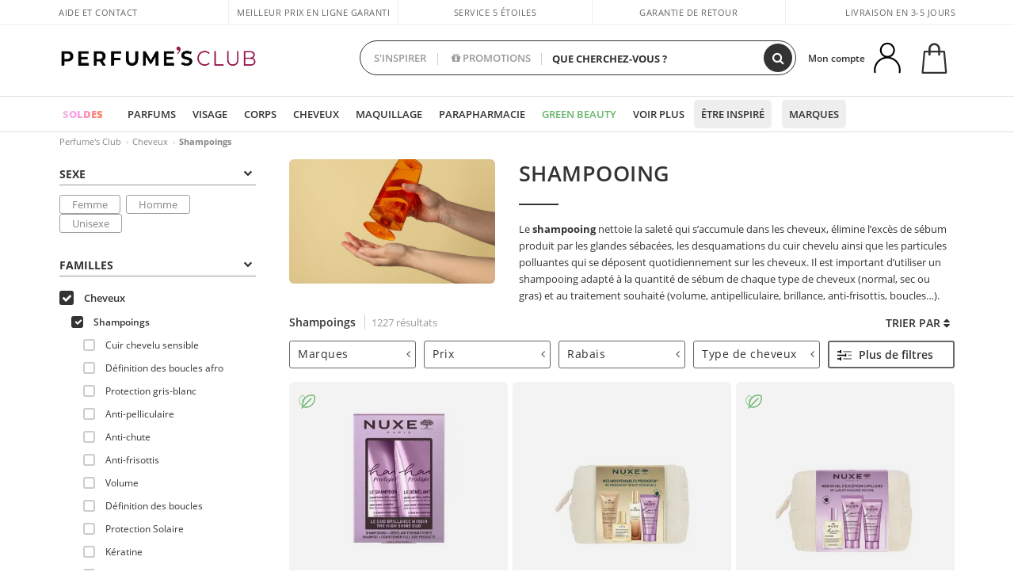

--- FILE ---
content_type: text/html; charset=utf-8
request_url: https://www.perfumesclub.fr/fr/cheveux_shampoings/f/
body_size: 113260
content:

<!DOCTYPE html>
<html lang="fr">
<head prefix="og:http://ogp.me/ns#">
    <meta charset="utf-8" />
    <meta property="og:type" content="website" />
        <meta name="viewport" content="width=device-width, initial-scale=1.0" />
    <title>Shampoings au meilleur prix | Achetez chez Perfumes Club</title><meta property="og:title" content="Shampoings au meilleur prix | Achetez chez Perfumes Club" /><meta name="SeoId" content="GestorSEOV2-185962062" /><meta name="description" content="Découvrez la meilleure sélection de shampoings  aux meilleurs prix. Shampoing pour tous types de cheveux et tous besoins. Profitez de nos offres !" /><meta property="og:description" content="Découvrez la meilleure sélection de shampoings  aux meilleurs prix. Shampoing pour tous types de cheveux et tous besoins. Profitez de nos offres !" /><meta property='og:image' content='https://c.perfumesclub.com/social_fr/facebook/logo-fcbk-fr.png' /><meta property="og:url" content="https://www.perfumesclub.fr" /><meta property='fb:app_id' content='805471962871040' />
    <script type="text/javascript">
        var variables = {
            CookieEstado: 'estadoV2',
            Mercado: 'fr',
            Locale: 'fr-FR',
            Idioma: 'fr',
            Dominio: '.perfumesclub.fr',
            Subdominio: '',
            Moneda: 'EUR',
            Loggeado: 'False' === 'True',
            EsMovil: 'False' === 'True',
            EsAppWeb: 'False' === 'True',
            EsAndroid: 'False' === 'True',
            EsIOS: 'False' === 'True',
            AppWebVersion: 0,
            AsistenciaTelefonicaActiva: false,
            RecaptchaKey: '6LediUYUAAAAAJhEj4bM1DlRg8LbmxPA73qh1Q7L',
            EsBot: 'True' === 'True',
            EsTest: 'False' === 'True',
            FacebookPixelId: '817689695009275',
            TipoPagina: '',
            Ahora: '1769298408064,16',
            MarcaId: '',
            Oct8ne: {
                ChatMarcaActivo: '' === 'true',
                ChatBotActivo: '' === 'true' || 'False' === 'True',
                LicenseLoreal: 'C91AA3A80A14D4A267514EE0C2A93AA7',
                LicenseSisley: 'F45519789982EC297ADF9C072272B550',
                LicenseGuerlain: 'DDA930EF9BC2DDB9E1151BF22AA8E9CF',
                LicenseChatBot: '80C09DCB5493E8647F70AD341E62FF8A',
                BaseUrl: '',
                Locale: '',
                ClienteOct8ne:  {
                    Id: '0',
                    MercadoId: '',
                    IdiomaId: '',
                    FechaAlta: '',
                    RecibirInfoTerceros: 'No',
                    FidNivel: '',
                    NombreCompleto: '',
                    Email: '',
                    FidMonedas: '',
                    FidPuntos: ''
                }
            },
            SwiperScriptCargado: false,
            CriteoActivo: 'False',
            EsInvitado: 'False' === 'True',
        };
        var dataLayer = [{'template':'Otras','device':'Desktop','userLogged':'0','RMKPagetype':'other','totalParaPixeles':0.0,'googleAdsConversionValue':0.0,'httpStatus':200,'infoLoreal':{'categoria':'Cheveux','contieneLoreal':false},'pc_mercado':'fr','pc_sessionStatus':'0','pc_statusUsr':'0','pc_retargetingProvider':'','PermiteCookiesAnaliticas':false,'PermiteCookiesMarketing':false,'GamaInactiva':false,'platform':'web','contentGroup1':'cabello  | resultados','contentGroup3':'cabello','contentGroup4':'catálogo general'}, []];
        
        var impressions = {};
        
        var trackingMgrQueue = (function () {
            var arr = []; var pushEvent = null;
            arr.push = function () { Array.prototype.push.apply(this, arguments); if (pushEvent != null) pushEvent(); };
            arr.pushEvent = function (f) { pushEvent = f; };
            return arr;
        })();
        
    </script>
        <script type="module" src="https://cdn.scalapay.com/widget/scalapay-widget-loader.js?version=V5"></script> 
            <link rel="stylesheet" type="text/css" href="/Content/cssbundle-v2fr?v=Mf1fAMejFrYxEpnLEfglvDmnOLMAVrKmXnTfb8QfcCM1" />
        <script src="/bundles/scripts/?v=h00zgyGubzMXDikfpBedFC0ay2ie6BCfBxQnq9ADPjg1"></script>

    <link rel="preconnect" href="https://c.perfumesclub.com" crossorigin>
    <link rel="dns-prefetch" href="https://fonts.gstatic.com">
    <link rel="dns-prefetch" href="https://i1.perfumesclub.com">
    <link rel="preload" href="/Content/Fonts/fontawesome-webfont.woff2" as="font" type="font/woff2" crossorigin>
    <link rel="icon" type="image/png" href="https://c.perfumesclub.com/images_web/favicon.png" />
    <link rel="icon" type="image/gif" href="https://c.perfumesclub.com/images_web/favicon.gif" />
    <link rel="icon" type="image/vnd.microsoft.icon" href="https://c.perfumesclub.com/images_web/favicon.ico" />
    <link rel="apple-touch-icon" sizes="120x120" href="https://c.perfumesclub.com/images_web/apple-touch-icon-120x120.png">
    <link rel="apple-touch-icon" sizes="152x152" href="https://c.perfumesclub.com/images_web/apple-touch-icon-152x152.png">
    <link rel="apple-touch-icon" sizes="167x167" href="https://c.perfumesclub.com/images_web/apple-touch-icon-167x167.png">
    <link rel="apple-touch-icon" sizes="180x180" href="https://c.perfumesclub.com/images_web/apple-touch-icon-180x180.png">
    <link rel="apple-touch-icon" href="https://c.perfumesclub.com/images_web/apple-touch-icon.png">

    
<link rel='alternate' hreflang='de-at' href="https://www.perfumesclub.at/de/haar_shampoo/f/" /><link rel='alternate' hreflang='en-au' href="https://au.perfumesclub.com/en/hair_shampoos/f/" /><link rel='alternate' hreflang='fr-be' href="https://www.perfumesclub.be/fr/cheveux_shampoings/f/" /><link rel='alternate' hreflang='en-ca' href="https://ca.perfumesclub.com/en/hair_shampoos/f/" /><link rel='alternate' hreflang='de-ch' href="https://www.perfumesclub.ch/de/haar_shampoo/f/" /><link rel='alternate' hreflang='de-de' href="https://www.parfumsclub.de/de/haar_shampoo/f/" /><link rel='alternate' hreflang='de' href="https://www.parfumsclub.de/de/haar_shampoo/f/" /><link rel='alternate' hreflang='es-es' href="https://www.perfumesclub.com/es/cabello_champus/f/" /><link rel='alternate' hreflang='es' href="https://www.perfumesclub.com/es/cabello_champus/f/" /><link rel='alternate' hreflang='fr-fr' href="https://www.perfumesclub.fr/fr/cheveux_shampoings/f/" /><link rel='alternate' hreflang='fr' href="https://www.perfumesclub.fr/fr/cheveux_shampoings/f/" /><link rel='alternate' hreflang='it' href="https://www.perfumesclub.it/it/capelli_shampoo/f/" /><link rel='alternate' hreflang='ja' href="https://www.perfumesclub.jp/ja/hair_shampoos/f/" /><link rel='alternate' hreflang='lt' href="https://www.perfumesclub.lt/lt/plaukai_sampunai/f/" /><link rel='alternate' hreflang='lv' href="https://www.perfumesclub.lv/lv/mati_sampuni/f/" /><link rel='alternate' hreflang='es-mx' href="https://www.perfumesclub.com.mx/es/cabello_champus/f/" /><link rel='alternate' hreflang='nl' href="https://www.perfumesclub.nl/nl/haar_shampoos/f/" /><link rel='alternate' hreflang='en-no' href="https://www.perfumesclub.no/en/hair_shampoos/f/" /><link rel='alternate' hreflang='en-nz' href="https://www.perfumesclub.co.nz/en/hair_shampoos/f/" /><link rel='alternate' hreflang='pl' href="https://www.perfumesclub.pl/pl/wlosy_szampony/f/" /><link rel='alternate' hreflang='pt' href="https://www.perfumesclub.pt/pt/cabelo_champos/f/" /><link rel='alternate' hreflang='en-se' href="https://www.perfumesclub.se/en/hair_shampoos/f/" /><link rel='alternate' hreflang='sl' href="https://www.perfumesclub.si/sl/lasje_samponi/f/" /><link rel='alternate' hreflang='sk' href="https://www.perfumesclub.sk/sk/vlasy_sampony/f/" /><link rel='alternate' hreflang='en-gb' href="https://www.perfumesclub.co.uk/en/hair_shampoos/f/" /><link rel='alternate' hreflang='en' href="https://www.perfumesclub.co.uk/en/hair_shampoos/f/" /><link rel='alternate' hreflang='en-us' href="https://www.perfumesclub.us/en/hair_shampoos/f/" />    
    
<link rel ="canonical" href="https://www.perfumesclub.fr/fr/cheveux_shampoings/f/" />
<meta name="condicionRobotsCanonical" content="GestorCanonicals - ReglaId: 623329261">
    <style type="text/css">
        a#btnToggleDescripcionExtendidaMovil {
            color: #df4987
        }

        @media only screen and (min-width: 1590px) {
            .container.latBanner {
                max-width: calc(100% + 30px);
                margin-left: -15px;
                margin-right: -15px
            }
        }

        @media only screen and (max-width: 767px) {
            #toTop {
                right: 4px;
            }
        }
    </style>

    <script type="text/javascript">
    $(document).ready(function () {
        $('[data-filter-value="Kérastase"]').hide();
    });
</script>


<style>


@media only screen and (min-width: 768px) {
	body.es #divLogo::after {display: block; position: absolute; content: ''; width: 25px; height: 25px; background-image: url(https://c.perfumesclub.com/nw/icon-lazo-donativo-24.svg); background-size: 100% auto; background-repeat: no-repeat; background-position: center center; bottom:15px; right:8px; -webkit-transition: all 0.5s ;-moz-transition: all 0.5s ;-ms-transition: all 0.5s ;-o-transition: all 0.5s ;transition: all 0.5s ;}
	
	body.es.body-shrink #divLogo::after {right:75px; bottom: 14px; width:20px; height: 20px}
}

@media only screen and (min-width: 768px) and (max-width: 1399px) {
	body.es.body-shrink #divLogo::after {right:30px}
}
@media only screen and (min-width: 768px) and (max-width: 1191px) {
	body.es #divLogo::after {right:4px; bottom: 20px}
	body.es.body-shrink #divLogo::after {right:55px; bottom: 8px}
}
@media only screen and (min-width: 768px) and (max-width: 991px) {
	body.es #divLogo::after {display: none !important}
}
	
	
@media only screen and (max-width: 767px) {
body.es #logo::after {display: block; position: absolute; content: ''; width: 20px; height: 20px; background-image: url(https://c.perfumesclub.com/nw/icon-lazo-donativo-24.svg); background-size: 100% auto; background-repeat: no-repeat; background-position: center center; bottom:5px; left:100%}
}
@media only screen and (max-width: 359px) {
body.es #logo::after {left:170px}
}

/*En Perfil.css*/
@media only screen and (min-width: 768px) {
	#cuentaContainer .productList.gamas a.newStyle {z-index:5; mix-blend-mode: multiply; padding: 0 12px}
	#listadoArticulos.hacte .productList.gamas {height: 350px !important}
	#listadoArticulos.hacte .productList.gamas:hover {-webkit-box-shadow: none;-moz-box-shadow: none;box-shadow: none;}
	#DinamicoPerfil .newOrderList {margin-bottom: 12px}
}


@media only screen and (max-width: 767px) {
.productListSimple.patrocinado::after {top:0 !important}
}
	
	

.container.mar-t-3x.bLBlock{display:none;} /*Ocultar Título mosaico pdps*/
.container-title-flowbox{display:none;} /*Comentar cuando haya mosaico de marca*/
#divPromotedBanners {padding-bottom:30px}
	
	@media only screen and (min-width: 1192px) and (max-width: 1399px) {
		.photo img.miniZoom {width:60px}
}
	
	
	body .productList .newToolTip.OfertaEspecial, body .help.nwhelp.nTextIcons.OfertaEspecial, body .productListSimple.pintadoRelacionados .help.OfertaEspecial, body .productListSimple .newToolTip.OfertaEspecial, body .iconosN2022 .help.nwhelp.lastDesign.nTextIcons.OfertaEspecial {border-color:#333 !important; background-color: #333 !important; color:#fff !important}
	

body.esApp .tooltip > .tooltip-inner a.ttAFidelizacion, body.esApp a.ttAFidelizacion, body.esApp .ttAFidelizacion {display:none !important; height:0; opacity:0}
	
body.us #RegistroFooter, body.us a.buyProduct, body.us .contPlusLess, body.us .contButtons, body.us #miniCarrito, body.us .packsNDbut, body.us .buyMini, body.us #buyScrollButton {display:none !important; opacity: 0 !important; height: 0 !important; width: 0 !important}

	
@media only screen and (min-width: 768px) {
    #FiltroForm .arrow-custom-l.swiper-button-prev:hover, #FiltroForm .arrow-custom-r.swiper-button-next:hover {
        background-color: #ffffff70;filter:none!important
    }
}
	
	@media only screen and (min-width: 992px) and (max-width: 1191px) {
		body.nl #divHeader .nav > .mainLink.dontMissThis {display: none !important}
	}

	
	
/*parche logo CH - borrar en subida de web*/
body.ch:not(.fixedSearch).darkBackground #logo{background-image: url(https://c.perfumesclub.com/nw/logo_perfumesclub_hal_2024.png);}	

	


/*Icono buscador tablet*/
@supports (-webkit-touch-callout: none) {
	@media only screen and (min-width: 768px) and (max-width: 1091px) {
		#searchForm button .fa {right: 8px}
		#searchForm.large button .fa {right: auto}
	}
}


body:not(.esApp).darkBackground #newSearch, body:not(.esApp).normalBackground #newSearch {display: none}

	
	/*Rebajas*/
	.maxX .nMOfertas.nMRebajas, body .mm-listview li.specialLMobile .linkBF2022.nMRebajas {background-color: transparent !important;}

	
	 body .maxX .nMOfertas.nMRebajas, body .mm-listview li.specialLMobile .linkBF2022.nMRebajas {
            font-weight: 800 !important;
            background: linear-gradient(
                120deg,
                #cef0c5, #fea2f1, #ff7547, #8aade6, #acddcb
            );
            background-size: 200% 100%;
            -webkit-background-clip: text;
            -webkit-text-fill-color: transparent;
            background-clip: text;
            animation: rainbow 8s linear infinite;
        }

        @keyframes rainbow {
            0% {background-position: 0% 50%;}
            100% {background-position: 200% 50%;}
        }
	@media only screen and (max-width: 767px) {
		body .mm-listview li.specialLMobile .linkBF2022.nMRebajas {letter-spacing: 0.5px}
	}
	

	
	@media only screen and (max-width: 1091px) {
		.maxX .nMOfertas.nMRebajas:after {display: none !important}
	}
	@media only screen and (max-width: 1399px) {
		body.de .maxX .nMOfertas.nMRebajas:after, body.at .maxX .nMOfertas.nMRebajas:after {display: none !important}
	}


	
body.familia2-94100 a:first-of-type.selectFamModi, body.familia2-94400 a:nth-of-type(3n-1).selectFamModi, body.familia2-94200 a:nth-of-type(3n).selectFamModi, body.familia2-94300 a:nth-of-type(4n).selectFamModi, a.selectFamModi.selected, a:hover.selectFamModi, .promoList a.filtrar.selected {opacity:1}


@media only screen and (min-width: 768px) and (max-width: 1191px) {

/*Eliminar con nuevo menú*/

	.position-static .mainLink.nav-right.specialMainLink {display:none !important}
}

body .productList .newToolTip.OfertaEspecial, body .help.nwhelp.nTextIcons.OfertaEspecial, body .productListSimple.pintadoRelacionados .help.OfertaEspecial, body .productListSimple .newToolTip.OfertaEspecial, body .iconosN2022 .help.nwhelp.lastDesign.nTextIcons.OfertaEspecial {border-color:#782450 !important; background-color:#782450 !important; color:#fff !important}

body .productList .newToolTip.Promo1, body .help.nwhelp.nTextIcons.Promo1, body .productListSimple.pintadoRelacionados .help.Promo1, body .productListSimple .newToolTip.Promo1, body .iconosN2022 .help.nwhelp.lastDesign.nTextIcons.Promo1{border-color:#782450 !important; background-color:#782450 !important; color:#fff !important}
	
body .productList .newToolTip.Promo2, body .help.nwhelp.nTextIcons.Promo2, body .productListSimple.pintadoRelacionados .help.Promo2, body .productListSimple .newToolTip.Promo2, body .iconosN2022 .help.nwhelp.lastDesign.nTextIcons.Promo2{border-color:#782450 !important; background-color:#782450 !important; color:#fff !important}
	
	
</style>


    

    
    <script type="text/javascript">
        function gtag() { dataLayer.push(arguments); }
        
        gtag('consent', 'default', {
            'ad_storage': 'denied',
            'ad_user_data': 'denied',
            'ad_personalization': 'denied',
            'analytics_storage': 'denied'
        });
        function GTMConsentUpdate(consentMarketing, consentAnalytics) {
            gtag('consent', 'update', {
                'ad_storage': consentMarketing,
                'ad_user_data': consentMarketing,
                'ad_personalization': consentMarketing,
                'analytics_storage': consentAnalytics
            });
        }

        var cookieMarketing = GetCookieMultiValue("PreferenciasCookies", "PermiteMarketing");
        var cookieAnalytics = GetCookieMultiValue("PreferenciasCookies", "PermiteAnaliticas");
        var permisoMarketing = ''; var permisoAnalytics = '';
        if (cookieMarketing !== "") {
            if (cookieMarketing === "true") permisoMarketing = "granted";
            else permisoMarketing = "denied";
        }
        if (cookieAnalytics !== "") {
            if (cookieAnalytics === "true") permisoAnalytics = "granted";
            else permisoAnalytics = "denied";
        }
        
        if (permisoMarketing != "" && permisoAnalytics != "")
            GTMConsentUpdate(permisoMarketing, permisoAnalytics);

        var consent = '';
        if (cookieAnalytics === "true") {
            consent = "stats";
        }
        if (cookieMarketing === "true") {
            if (consent != "") consent += ",marketing";
            else consent = "marketing";
        }
        dataLayer.push({
            'event': "cookie_consent",
            'info_consent': consent
        });

        //window.addEventListener("AsyncScriptCargado", function (event) {
        //    switch (event.detail.Nombre) {
        //        case "TuNombreDeScript": break;
        //        default: console.warn(`Script desconocido cargado: ${event.detail.Nombre}`); break;
        //    }
        //});
    </script>

    

</head>

<body class="fr familia-1050 familia2-95100">
    

        




<div id="divHeader" class="cbp-af-header">
    <div class="headerShrink">
        <div class="container font-11">
            <div class="row newTopLine">
                <div class="col-md">
                    
                    <a href="/fr/centredesolutien/" class="hack">
                        Aide et Contact
                    </a>
                </div>
                

                

                
                <div class="col-md text-center pad-0x"><a href="/fr/centrosoporte/?p=600366407" class="hack ofuscado">Meilleur prix en ligne garanti</a></div>

                
                <div class="col-md text-center"><a href='/fr/reviews/' class='hack ofuscado'>Service 5 étoiles</a></div>
                

                <div class="col-md text-center d-md-none d-lg-block">
                    <span><a href="/fr/centredesolutien/?p=200128460" class="hack ofuscado pad-0x">Garantie de retour</a></span>
                </div>
                <div class="col-md text-right">
                    <span>Livraison en 3-5 jours</span>
                    
                    
                </div>
            </div>
        </div>
    </div>
    <div class="container back-white">
        <div class="row pad-t-05x pad-b-05x headerLogoContainer">
            <div class="col-md-4 col-lg-3" id="divLogo">
                <a id="logo" href="https://www.perfumesclub.fr/">
                    <img src="https://c.perfumesclub.com/nw/logo_perfumesclub.png" alt="Offres de produits de beauté: parfums, soins cosmétiques, produits capillaires, maquillage, lunettes de soleil" width="297" height="73">
                    
                </a>
            </div>
            <div class="col-lg-2 hidden-md-down text-right">
                <div class="bannerTop">
                    

                    
                    

                    
                    
                    
                </div>
            </div>
            <div class="col-md-6 col-lg-4 col-xl-4 searchAndtel" id="newSearchES">

                
                
                <form id="searchForm">
                    <label for="buscar" class="sr-only">Chercher</label>
                    <input id="buscar" type="text" placeholder="QUE CHERCHEZ-VOUS ?" name="buscar" value="" autocomplete="off">
                    <input id="origenBusqueda" name="Origen" type="hidden" value="default" />
                    
                    
                    <button id="buscarSubmit" type="submit" aria-label="Chercher"><i class="fa fa-search" aria-hidden="true"></i></button>
                </form>


                <div class="bSearchH" id="bSearchH"></div>

                <div id="inspiracion" class="inspiracion">
					<span onClick="location.href='/fr/perfumesclub-services/'">S'INSPIRER</span>
                    <div id="inspiracionOpen" class="inspiracionOpen" style="display:none">
                        <div class="contentAll">
                            <div class="contentAllInspPrin">
                                <div class="row">

                                                                        <div class="col-3">
										<a href="/fr/packs-discount/e/" class="GTMEventGA" data-eventcat="buscador-inspirate" data-eventact="lotes-packs-fr">
                                            <img src="https://c.perfumesclub.com/2026/tarjetas/tj-lotes-url-packs-inspirate.jpg" alt="Coffrets de la Saint-Valentin" />
                                           Coffrets de<br /><strong>SAINT-VALENTIN</strong>
                                        </a>
                                    </div>

                                                                          <!--<div class="col-3">
										<a href="/fr/perfumesclub/calendrier-de-l39avent-748598/p_748598/" class="GTMEventGA" data-eventcat="buscador-inspirate" data-eventact="calendario">
                                            <img src="https://c.perfumesclub.com/2025/tarjetas/tj-inspirate-calendario de adviento-2025.jpg" alt="Calendrier de L'AVENT" />
                                            Calendrier de <br /><strong>L'AVENT</strong>
                                        </a>
                                    </div>-->

                                                                <!--<div class="col-3">
										<a href="/fr/perfumesclub/tarjeta-regalo/p_1001/" class="GTMEventGA" data-eventcat="buscador-inspirate" data-eventact="Carte CADEAU">
                                            <img src="https://c.perfumesclub.com/2025/tarjetas/tarjeta-regalo-inspirate.jpg" alt="Carte CADEAU" />
                                            Carte<br /><strong>CADEAU</strong>
                                        </a>
                                    </div>-->
									<!--<div class="col-3">
										<a href="/fr/personnalisable/e/" class="GTMEventGA" data-eventcat="buscador-inspirate" data-eventact="grabados">
                                            <img src="https://c.perfumesclub.com/2025/tarjetas/search-grabado.jpg" alt="Gravure PERSONNALISÉE" />
                                            Gravure<br /><strong>PERSONNALISÉE</strong>
                                        </a>
                                    </div>-->
									<!--<div class="col-3">
										<a href="/fr/voyage/home/" class="GTMEventGA" data-eventcat="buscador-inspirate" data-eventact="tallas-viaje">
                                            <img src="https://c.perfumesclub.com/nw/tarjetas/home-inspirate-tallas-viaje-ok.jpg" alt="Formats VOYAGE" />
                                            Formats <br /><strong>VOYAGE</strong>
                                        </a>
                                    </div>-->					

									<!--<div class="col-3">
										<a href="/fr/compte/perfilinicio/?destino=menuLApadrinar" class="GTMEventGA" data-eventcat="buscador-inspirate" data-eventact="apadrina">
                                            <img src="https://c.perfumesclub.com/nw/search-apadrina.jpg" alt="Apadrina" />
                                            Recommande et<br /><strong>GAGNE</strong>
                                        </a>
                                    </div>-->
									<!--<div class="col-3">
										<a href="/fr/homme/home/" class="GTMEventGA" data-eventcat="buscador-inspirate" data-eventact="nicho-hombre">
                                            <img src="https://c.perfumesclub.com/nw/search-man.jpg" alt="Tout pour L'HOMME" />
                                            Tout pour<br /><strong>L'HOMME</strong>
                                        </a>
                                    </div>-->

                                                                        <!--<div class="col-3">
										<a href="/fr/complements/home/" class="GTMEventGA" data-eventcat="buscador-inspirate" data-eventact="vitaminas">
                                            <img src="https://c.perfumesclub.com/2025/tarjetas/inspirate-vitaminas.jpg" alt="Vitamines et COMPLÉMENTS" />
                                            Vitamines et <br /><strong>COMPLÉMENTS</strong>
                                        </a>
                                    </div>-->

                                                                       <div class="col-3">
										<a href="/fr/landing/hiver/" class="GTMEventGA" data-eventcat="buscador-inspirate" data-eventact="nicho-invierno">
                                            <img src="https://c.perfumesclub.com/2025/tarjetas/tarjeta-nicho-invierno-222-260.jpg" alt="Univers HIVER" />
                                            Univers<br /><strong>HIVER</strong>
                                        </a>
                                    </div>

                                                                       	<div class="col-3">
										<a href="/fr/blog/" class="GTMEventGA" data-eventcat="buscador-inspirate" data-eventact="blog">
                                            <img src="https://c.perfumesclub.com/2025/tarjetas/inspirate-nuevo-blog.jpg" alt="Blog" />
                                            Beauty Corner<br /><strong>BLOG</strong>
                                        </a>
                                    </div>

                                                                        <!--<div class="col-3">
										<a href="/fr/luxe/home/" class="GTMEventGA" data-eventcat="buscador-inspirate" data-eventact="lujo">
                                            <img src="https://c.perfumesclub.com/2025/tarjetas/inspirate-nicho-lujo.jpg" alt="Luxury UNIVERSE" />
                                            Luxury<br /><strong>UNIVERSE</strong>
                                        </a>
                                    </div>-->

								<div class="col-3">
										<a href="/fr/loyaute/landing/" class="GTMEventGA" data-eventcat="buscador-inspirate" data-eventact="fidelizacion">
                                            <img src="https://c.perfumesclub.com/nw/tarjetas/fidelización-inspirate-doble-bcoins.jpg" alt="Programme de FIDÉLITÉ">
                                            Programme de<br><strong>FIDÉLITÉ</strong>
                                        </a>
                                    </div>
                                                                         <!--<div class="col-3">
										<a href="/fr/bargains/e/" class="GTMEventGA" data-eventcat="buscador-inspirate" data-eventact="mamas">
                                            <img src="https://c.perfumesclub.com/nw/tarjetas/outlet-222x260-2025.jpg" alt="Outlet">
                                            Prix<br><strong>OUTLET</strong>
                                        </a>
                                    </div>-->
                                   				
                                   								
                                </div>
                            </div>
                            <div class="contentAllInspSec">
                                <div class="mar-b-1x font-w-600 op-06"> Et aussi...</div>

                                                                <!--<a href="/fr/automne/home/" class="GTMEventGA" data-eventcat="buscador-inspirate" data-eventact="productos-veganos">Univers Automne</a>-->
								<a href="/fr/erotique/home/" class="GTMEventGA" data-eventcat="buscador-inspirate" data-eventact="erotica">Univers Érotique</a>
                                                                 <a href="/fr/vegan/t/" class="GTMEventGA" data-eventcat="buscador-inspirate" data-eventact="productos-veganos">Produits véganes</a>
                                                                   <!--<a href="/fr/loyaute/landing/" class="GTMEventGA" data-eventcat="buscador-inspirate" data-eventact="fidelizacion">Programme de fidélité</a>-->

								<!--<a href="/fr/blog/" class="GTMEventGA" data-eventcat="buscador-inspirate" data-eventact="blog">Blog</a>-->
								<a href="/fr/promo9/e/" class="GTMEventGA" data-eventcat="buscador-inspirate" data-eventact="virales">Produits viraux</a>
								<a href="/fr/perfumesclub/tarjeta-regalo/p_1001/" class="GTMEventGA" data-eventcat="buscador-inspirate" data-eventact="tarjeta-regalo">Carte cadeau</a>

								<a href="/fr/mamans-bebes/home/" class="GTMEventGA" data-eventcat="buscador-inspirate" data-eventact="mamas">Mamans et bébés</a>
								<a href="/fr/bargains/e/" class="GTMEventGA" data-eventcat="buscador-inspirate" data-eventact="outlet">Outlet</a>
								<!--<a href="/fr/geg/n/?sort=0" class="GTMEventGA" data-eventcat="buscador-inspirate" data-eventact="envio-gratis">Envoi Gratuit</a>-->
                                				<a href="/fr/personnalisable/e/" class="GTMEventGA" data-eventcat="buscador-inspirate" data-eventact="grabado">Gravure personnalisée</a>

								<a href="/fr/k-beauty/home/" class="GTMEventGA" data-eventcat="buscador-inspirate" data-eventact="cosmetica-coreana">Cosmétique Coréene</a>

                                                                 <a href="/fr/cadeaux-pour-lui/e/" class="GTMEventGA" data-eventcat="buscador-inspirate" data-eventact="regalos-el">Cadeaux homme</a>

                                                                   <a href="/fr/cadeaux-pour-elle/e/" class="GTMEventGA" data-eventcat="buscador-inspirate" data-eventact="regalos-ella">Cadeaux pour Elle</a>

                                                                    <a href="/fr/virtualtryon-hair/e/" class="GTMEventGA" data-eventcat="buscador-inspirate" data-eventact="probador-cabello">Simulateur Coloration Cheveux</a>

                                				<a href="/fr/cadeaux/" class="GTMEventGA" data-eventcat="buscador-inspirate" data-eventact="regalos-por-compra">Cadeaux et échantillons</a>
								
								<a href="/fr/homme/home/" class="GTMEventGA" data-eventcat="buscador-inspirate" data-eventact="nicho-hombre">Tout pour l'homme</a>
                                                                <!--<a href="/fr/voyage/home/" class="GTMEventGA" data-eventcat="buscador-inspirate" data-eventact="tallas-viaje">Formats voyage</a>-->

                                                                <a href="/fr/virtualtryon/e/" class="GTMEventGA" data-eventcat="buscador-inspirate" data-eventact="probador-maquillaje">Try-on virtuel Maquillage</a>

                                                               <!--<a href="/fr/giftfinder/finder-protectores-solares/" class="GTMEventGA" data-eventcat="buscador-inspirate" data-eventact="finder-solar">Recherche crème solaire</a>-->

								<!--<a href="/fr/parfum_nicho/f/" class="GTMEventGA" data-eventcat="buscador-inspirate" data-eventact="perfumes-nicho">Parfums de niche</a>-->
								<a href="/fr/aide/application/" class="GTMEventGA" data-eventcat="buscador-inspirate" data-eventact="app">Notre App</a>
								<a href="/fr/perfumesclub-services/" class="GTMEventGA contentAllInspSecLast" data-eventcat="buscador-inspirate" data-eventact="servicios">Tous les services</a>
                            </div>
                        </div>
                    </div>
                </div>
                <div id="promosearch" class="promosearch">
                    <span onClick="location.href='/fr/offres/e/'"><i class="fa fa-gift" aria-hidden="true"></i> PROMOTIONS</span>
                    <div id="promosearchOpen" class="promosearchOpen" style="display:none">
                        <div class="contentAll">

                            <div class="contentAllInspPrin imgFullCircle">
                                <div class="row">
                                    <!--<div class="col-3 hideSpecial">
                                        <a href="/es/promociones-activas/" class="GTMEventGA" data-eventcat="buscador-promociones" data-eventact="promociones-activas">
                                            <div style="background-color: #f87fc6"><img src="https://c.perfumesclub.com/nw/promo-search-1.png" alt="Promociones activas" /></div>
                                            Promos<br /><strong>ACTIVAS</strong>
                                        </a>
                                    </div>-->
                                    <div class="col-4">
                                        <a href="/fr/packs/" class="GTMEventGA" data-eventcat="buscador-promociones" data-eventact="packs-descuento">
                                            <div style="background-color: #cdcfa7"><img src="https://c.perfumesclub.com/nw/promo-search-3.png" alt="Forfaits d'articles" /></div>
                                            Forfaits<br /><strong>D'ARTICLES</strong>
                                        </a>
                                    </div>
                                    <div class="col-4">
                                        <a href="/fr/cadeaux/" class="GTMEventGA" data-eventcat="buscador-promociones" data-eventact="regalos-por-compra">
                                            <div style="background-color: #a6d0cc"><img src="https://c.perfumesclub.com/nw/promo-search-4.png" alt="Cadeaux et échantillons" /></div>
                                            Cadeaux et<br /><strong>ÉCHANTILLONS</strong>
                                        </a>
                                    </div>
                                    <div class="col-4">
                                        <a href="/fr/offres/e/" class="GTMEventGA" data-eventcat="buscador-promociones" data-eventact="promocion-semanal">
                                            <div style="background-color: #d0a6aa"><img src="https://c.perfumesclub.com/nw/promo-search-2.png" alt="Promotion hebdomadaire" /></div>
                                            Promotion<br /><strong>HEBDOMADAIRE</strong>
                                        </a>
                                    </div>
                                </div>
                            </div>

                        </div>
                    </div>
                </div>

                <script type="text/javascript">
					var inspiracionOpenTimeout, promosearchOpenTimeout;
                    $("#inspiracion").hover(
                        function () {
                            setTimeout(function () { $('#newSearchES').addClass('deactive'); }, 100);
                            inspiracionOpenTimeout = setTimeout(function () { $('#inspiracionOpen').fadeIn(); }, 100);
                            $('.cortina').addClass('mostrar');
							$("#promosearchOpen").hide();
                        },
                        function () {
							clearTimeout(inspiracionOpenTimeout);
                            $("#inspiracionOpen").hide();
                            setTimeout(function () { $('#newSearchES').removeClass('deactive'); }, 100);
                            $('.cortina').removeClass('mostrar');
                        }
                    );
                    $("#promosearch").hover(
                        function () {
                            setTimeout(function () { $('#newSearchES').addClass('deactive'); }, 100);
                            promosearchOpenTimeout = setTimeout(function () { $('#promosearchOpen').fadeIn(); }, 100);
                            $('.cortina').addClass('mostrar');
							$("#inspiracionOpen").hide();
                        },
                        function () {
							clearTimeout(promosearchOpenTimeout);
                            $("#promosearchOpen").hide();
                            setTimeout(function () { $('#newSearchES').removeClass('deactive'); }, 100);
                            $('.cortina').removeClass('mostrar');
                        }
                    );
                    $("#searchForm input").hover(
                        function () {
                            setTimeout(function () { $('#newSearchES').addClass('deactive'); }, 100);
                            $('.cortina').addClass('mostrar');
							$("#inspiracionOpen").hide();
							$("#promosearchOpen").hide();
                        },
                        function () {
                            setTimeout(function () { $('#newSearchES').removeClass('deactive'); }, 100);
                            $('.cortina').removeClass('mostrar');
                        }
                    );</script>
                


            </div>
            <div class="col-md-2 col-lg-3 col-xl-3 mar-t-05x nSB">

                
                <div id="dropdownEffect"></div>

                
                <div id="miniCarrito">
                    <div id="basketTop" class="text-center">
                        <a data-href="/fr/panierachat/revision/" class="ofuscado">
                            <img src="https://c.perfumesclub.com/nw/menudrop/basket-.svg" class="s-bag newBasket" width="40" height="48" alt="Mon panier">
                        </a>
                        
                    </div>
                </div>

                
                <div id="personalInfo">
                    <div class="topProfile">
                            <span class="myAccount">Mon compte</span>
                        <a href="/fr/compte/perfilinicio/?destino=menuLCuenta">
                            <img id="topProfileFoto" src="https://c.perfumesclub.com/nw/menudrop/face-.svg" loading="lazy" width="44" height="44" alt="perfil-profile" />
                        <div class="loginRec" id="loginRec">
                            Login / Inscription
                            <div class="triangleDD"></div>
                        </div>
                        </a>
                    </div>
                    <div id="infoOpen" style="display:none">
                        <div class="triangleDD"></div>
                        <div id="infoOpenContainer">
                            <div id="infoLogin" class="row">
                                <div class="col-3 align-self-center"><img src="https://c.perfumesclub.com/nw/menudrop/face-.svg" loading="lazy" alt="perfil-profile" /></div>
                                <div class="col-9 align-self-center">
                                    <div class="line-h-1-25 d-inline-block toMove1">
                                        <div class="font-w-600 text-uppercase font-13">Bonjour</div>
                                        <div class="font-12 op-06 pad-R-6">Découvrez un monde de beauté</div>
                                    </div>
                                </div>
                            </div>
                            <div id="infoLoginButtons">
                                <a id="btnLogin" href="/fr/compte/login/" class="GTMMenuDesplegable">Entrer</a>
                                <a id="btnRegistrarse" href="/fr/compte/login/?reg=1" class="GTMMenuDesplegable">M'enregistrer</a>
                            </div>
                            <a href="/fr/compte/perfilinicio/?destino=menuLCuenta" class="GTMMenuDesplegable">
                                <div id="infoLogged" style="display:none" class="row">
                                    <div class="col-3 align-self-center"><img id="infoFoto" src="https://c.perfumesclub.com/nw/menudrop/face-.svg" loading="lazy" alt="perfil-profile" /></div>
                                    <div class="col-9 align-self-center">
                                        <div class="line-h-1-25 d-inline-block toMove1">
                                            <div class="font-w-600 text-uppercase font-13 pad-R-6">Bonjour, <span id="infoNombre"></span></div>
                                        </div>
                                    </div>
                                </div>
                            </a>
                            <div id="infoMainB">
                                    <a href="/fr/compte/perfilinicio/?destino=menuLFidelizacion" class="GTMMenuDesplegable menuDesplFidelizacion itMenuFidelizacion">
                                        <img src="https://c.perfumesclub.com/nw/star-fidelizacion-menu.svg" loading="lazy" class="icon-fidelizacion-menu" alt="Programme de fidélité" />
                                        <div class="line-h-1-25">
                                            <div class="font-w-600 text-uppercase font-13 GTMMenuDesplegableText">Programme de fidélité</div>
                                            <div class="font-12 op-075 itTextoFidelizacion">Niveaux, BeautyCoins et cadeaux</div>
                                            
                                            <div class="font-12 op-075">
                                                <span style="display:none;" >
                                                    Tu as <span class="itBCoins"></span> BCoins à échanger
                                                </span>
                                            </div>

                                        </div>
                                    </a>
                                <a href="/fr/compte/perfilinicio/?destino=menuLPedidos" class="GTMMenuDesplegable">
                                    <img src="https://c.perfumesclub.com/nw/menudrop/pedidos.svg" loading="lazy" alt="Mes commandes" />
                                    <div class="line-h-1-25">
                                        <div class="font-w-600 text-uppercase font-13 GTMMenuDesplegableText">Mes commandes</div>
                                        <div class="font-12 op-075">Toutes vos commandes et renseignements</div>
                                    </div>
                                </a>
                                <a href="/fr/compte/perfilinicio/?destino=menuLCuenta" class="GTMMenuDesplegable">
                                    <img src="https://c.perfumesclub.com/nw/menudrop/cuenta.svg" loading="lazy" alt="Mon compte" />
                                    <div class="line-h-1-25">
                                        <div class="font-w-600 text-uppercase font-13 GTMMenuDesplegableText">Mon compte</div>
                                        <div class="font-12 op-075">Données personnelles, adresses, ...</div>
                                    </div>
                                </a>

                                <a href="/fr/compte/perfilinicio/?destino=menuLRepetirCompra" class="GTMMenuDesplegable">
                                    <img src="https://c.perfumesclub.com/nw/menudrop/loquiero.svg" loading="lazy" alt="Je le veux encore" />
                                    <div class="line-h-1-25">
                                        <div class="font-w-600 text-uppercase font-13 GTMMenuDesplegableText">Je le veux encore</div>
                                        <div class="font-12 op-075">Achetez à nouveau en un seul clic </div>
                                    </div>
                                </a>
                                    <a href="/fr/compte/perfilinicio/?destino=menuLFav" class="GTMMenuDesplegable">
                                        <img src="https://c.perfumesclub.com/nw/menudrop/wishlist.svg" loading="lazy" alt="Mes wishlists" />
                                        <div class="line-h-1-25">
                                            <div class="font-w-600 text-uppercase font-13 GTMMenuDesplegableText">Mes wishlists</div>
                                            <div class="font-12 op-075">Toutes vos listes de favoris</div>
                                        </div>
                                    </a>
                                <a href="/fr/compte/perfilinicio/?destino=menuLBonos" class="GTMMenuDesplegable bonosToHide">
                                    <img src="https://c.perfumesclub.com/nw/menudrop/bonos-.svg" loading="lazy" alt="Bons de réductions" />
                                    <div class="line-h-1-25">
                                        <div class="font-w-600 text-uppercase font-13 GTMMenuDesplegableText">Bons de réductions</div>
                                        <div class="font-12 op-075">Vos bons de réduction disponibles</div>
                                    </div>
                                </a>
                            </div>
                            <div id="infosecB">
                                    <a href="/fr/compte/perfilinicio/?destino=menuLApadrinar" class="GTMMenuDesplegable">
                                        <img src="https://c.perfumesclub.com/nw/menudrop/apadrina.svg" loading="lazy" alt="Parrainez et gagnez" />
                                        <div class="line-h-1-25">
                                            <div class="font-w-600 text-uppercase font-13 GTMMenuDesplegableText">Parrainez et gagnez</div>
                                            <div class="font-12 op-075">Invitez un ami et obtenez 10€</div>
                                        </div>
                                    </a>
                                <a id="perfilBellezaLink" href="/fr/compte/perfilinicio/?destino=btnPerfilBelleza" class="GTMMenuDesplegable">
                                    <img src="https://c.perfumesclub.com/nw/menudrop/perfil.svg" loading="lazy" alt="Profil Beauté" />
                                    <div class="line-h-1-25">
                                        <div class="font-w-600 text-uppercase font-13 GTMMenuDesplegableText">Profil Beauté</div>
                                        <div class="font-12 op-075">Personnalisez vos préférences et vos besoins</div>
                                    </div>
                                    <div class="completeProfile" data-toggle="tooltip" data-placement="top" title="Complétez votre profil beauté!"><i class="fa fa-info" aria-hidden="true"></i></div>
                                </a>
                                
                                <a href="/fr/aide/estheticienneprofessionnelle/?explicacion=Esteticien" class="GTMMenuDesplegable">
                                    <img src="https://c.perfumesclub.com/nw/menudrop/beautyexpert.svg" loading="lazy" alt="Beauty expert" />
                                    <div class="line-h-1-25">
                                        <div class="font-w-600 text-uppercase font-13 GTMMenuDesplegableText">Beauty expert</div>
                                        <div class="font-12 op-075">Notre experte résout vos doutes</div>
                                    </div>
                                </a>
                            </div>
                            <div class="infoDisconect" style="display:none">
                                <a href="/fr/compte/deconnecter/" class="menDisconnet GTMMenuDesplegable">Se déconnecter <i class="fa fa-sign-out" aria-hidden="true"></i></a>
                            </div>
                        </div>
                    </div>
                </div>
                

                
                

                

            </div>
        </div>
    </div>



    <div class="container-fluid">
        <div class="row flex-column-reverse">
            
            <div class="new-menu-level-1 col-12">
                <div class="container-fluid position-static maxX">
                    <div class="row position-static">
                        <div id="menuPrincipal" class="nav col-12 ">
                            
                                    <div class="mainLink itM1 " data-f="">
            <a href="/fr/ofertaespecial_offres_bargains_promo1/e/"  class="mLink mainLinkEffect GTMMainMenu nMOfertas nMRebajas">SOLDES</a>

                                            <div class="submenu libre">
                                                <div class="container-fluid maxX">
                                                    <div class="row">


<style>

</style>


<div class="col-12 pad-b-2x pad-t-2x">
    <div  class="opLinks row allMenu n-m-">
        <style>
	@media only screen and (max-width:1191px){
		.promoTipoHack{font-size:10px!important;}
	}
</style>
<div class="col-md-12 col-xl-12 extraContentNewMenu">
	<div class="row">

		<!--<div class="col-3 col-lg-2 col-xl-2 d-none d-xl-block text-center">
			<div class="row subMBannersDif spOfferN text-center">
				<div class="col-12">
					<a href="/fr/parfum/f/" class="GTMEventGA" data-eventcat="nuevo-menu" data-eventact="dia-sin-iva-2024">
						<img src="https://c.perfumesclub.com/nw/newmenu/ofertas-banner-dsi-fr-24.jpg" alt="Soldes D'ÉTÉ Perfume's Club">
						<div>Jour<br><strong>SANS TVA</strong></div>
					</a>
				</div>
			</div>
		</div>
		-->
				<div class="col-4 col-lg-3 col-xl-2">
					<div class="linkList col">
				<a href="/fr/offres/e/" class="font-w-700 GTMMainMenuSub text-uppercase ">Offres</a> 
				<a href="/fr/offres/e/" class="font-w-400 GTMMainMenuSub superLinknm">Offres en vedette</a> 
				<a href="/fr/bargains/e/" class="font-w-400 GTMMainMenuSub superLinknm mar-b-05x">Outlet/Occasion</a>
					<div class="noTePierdas mar-t-1x"> 
				<a href="/fr/packs/" class="font-w-400 GTMMainMenuSub ">Packs de réduction Cadeaux</a> 
				<a href="/fr/cadeaux/" class="font-w-400 GTMMainMenuSub ">Cadeaux et échantillons</a>
				<br> 
				<a href="/fr/nouveautes/e/" class="GTMMainMenuSub hideSpecial"><i class="fa fa-chevron-circle-right" aria-hidden="true"></i>Nouveautes</a> 
				<a href="/fr/topventes/e/" class="GTMMainMenuSub hideSpecial"><i class="fa fa-chevron-circle-right" aria-hidden="true"></i>Top ventes</a> 
				<a href="/fr/last-units/e/" class="GTMMainMenuSub hideSpecial"><i class="fa fa-chevron-circle-right" aria-hidden="true"></i>Dernières unités</a>
				</div>
					</div>
					</div>
					
	
		<div class="col-6 col-xl-5">
			<div class="font-w-700 text-uppercase mar-b-1x text-center">Promotions actives</div>
			<div class="subMLinksDifPromos">
				
				<div id="promosActivas" class="carousel slide" data-ride="carousel">
  
				  <div class="carousel-inner">
					<div class="carousel-item active">
					  <div class="row">
						
						  <div class="col-4">
							  <a href="/fr/offres/parfum/ef/" data-eventcat="nuevo-menu" data-eventact="promociones-promo1">
								  <img src="https://c.perfumesclub.com/nw/promos/03-2024-promo-oferta-perfumes-eu.jpg">
								<div class="promoTipo promoTipo2 promoTipoHack">Prix spéciaux</div>
								  <div class="text-center op-06 mar-t-05x font-12 line-h-1-3">Sur le produit sélectionné</div>
							</a>
						  </div>
					  
						  <div class="col-4">
							  <a href="/fr/offres/cosmetique-visage/ef/" data-eventcat="nuevo-menu" data-eventact="promociones-promo2">
								  <img src="https://c.perfumesclub.com/nw/promos/03-2024-promo-oferta-cosmetica-eu.jpg">
								<div class="promoTipo promoTipoHack">Prix spéciaux</div>
								  <div class="text-center op-06 mar-t-05x font-12 line-h-1-3">Sur le produit sélectionné</div>
							</a>
						  </div>
						  
						  <div class="col-4">
							  <a href="/fr/offres/cheveux/ef/" data-eventcat="nuevo-menu" data-eventact="promociones-promo3">
								  <img src="https://c.perfumesclub.com/nw/promos/03-2024-promo-oferta-cabello-eu.jpg">
								<div class="promoTipo promoTipoHack">Prix spéciaux</div>
								  <div class="text-center op-06 mar-t-05x font-12 line-h-1-3">Sur le produit sélectionné</div>
							</a>
						  </div>
						
						</div>
					</div>
					<div class="carousel-item">
					  <div class="row">
						
						  <div class="col-4">
							  <a href="/fr/offres/maquillage/ef/" data-eventcat="nuevo-menu" data-eventact="promociones-promo4">
								  <img src="https://c.perfumesclub.com/nw/promos/03-2024-promo-oferta-maquillaje-eu.jpg">
								<div class="promoTipo promoTipoHack">Prix spéciaux</div>
								  <div class="text-center op-06 mar-t-05x font-12 line-h-1-3">Sur le produit sélectionné</div>
							</a>
						  </div>
						  
						  <div class="col-4">
							  <a href="/fr/offres/solaires/ef/" data-eventcat="nuevo-menu" data-eventact="promociones-promo5">
								  <img src="https://c.perfumesclub.com/nw/promos/03-2024-promo-oferta-solar-eu.jpg">
								<div class="promoTipo promoTipoHack">Prix spéciaux</div>
								  <div class="text-center op-06 mar-t-05x font-12 line-h-1-3">Sur le produit sélectionné</div>
							</a>
						  </div>
						  
						  <div class="col-4">
							  <a href="/fr/offres/e/" class="verPromos" data-eventcat="nuevo-menu" data-eventact="promociones-ver-todas">
								  <img src="https://c.perfumesclub.com/nw/newmenu/blank.png" alt="Promos">
								<div class="promoLast">Voir plus<br><span class="font-700">PROMOS</span></div>
							</a>
						  </div>
						
						</div>
					</div>
				  </div>

				  <!-- Left and right controls -->
				  <div class="carousel-control-prev" href="#promosActivas" data-slide="prev">
					<span class="carousel-control-prev-icon"></span>
				  </div>
				  <div class="carousel-control-next" href="#promosActivas" data-slide="next">
					<span class="carousel-control-next-icon"></span>
				  </div>
				</div>
				
			</div>
		</div>
		
		<div class="col-3 col-xl-3 hideunder1091">
			<div class="font-w-700 text-uppercase mar-b-1x text-center">Ne te perds pas...</div>
			<div class="subMLinksGB subMLinkOffers text-center">
				<div>
					<a href="/fr/packs/">
						<img src="https://c.perfumesclub.com/nw/promo-search-3.png" alt="Packs de réduction" class="invertImg" />
						<div>Packs de réduction</div>
					</a>
					<a href="/fr/cadeaux/">
						<img src="https://c.perfumesclub.com/nw/promo-search-4.png" alt="Cadeaux" class="invertImg" />
						<div>Cadeaux à acheter</div>
					</a>
				</div>
				<div>
					<a href="/fr/compte/perfilinicio/?destino=menuLApadrinar/">
						<img src="https://c.perfumesclub.com/nw/newmenu/apadrina.png" alt="Recommander et gagner" class="invertImg" />
						<div>Recommander et gagner</div>
					</a>
					<a href="/fr/perfumesclub/tarjeta-regalo/p_1001/">
						<img src="https://c.perfumesclub.com/nw/newmenu/tarjeta-regalo.png" alt="Carte cadeau" class="invertImg" />
						<div>Carte cadeau</div>
					</a>
				</div>
			</div>
		</div>
		
	</div>
</div>



<div class="col-12 contHuniverses">
	<div class="row justify-content-md-center backHackM">
		<div class="col-3 col-xl-2 align-self-center">
			<div class="font-13 font-w-700 mar-b-05x">NOS UNIVERS</div>
			<div class="font-12 op-075 line-h-1-5">Profitez et explorez les expériences thématiques créées pour celles et ceux qui cherchent quelque chose de plus</div>
		</div>
		<div class="col-9 col-xl-7 align-self-center">

		<div id="universos" class="swiperUniversos swiperUniversosMenu overflow-hidden">
			<div class="swiper-wrapper d-flex align-items-center pad-t-2x pad-b-2x">
				
				<div class="swiper-slide">
						<a href="/fr/mamans-bebes/home/" class="trackUniverso" data-eventcat="menu-universos" data-eventact="click" data-eventlbl="universo-mamas-bebes">
							<span class="univImg"><img src="https://c.perfumesclub.com/nw/nichos-home/icon-nicho-mb.svg" alt="Mamans et bébés" loading="lazy" width="40" height="40" /></span>
							  <div class="uniText">Mamans<br>et bébés</div>
						  </a>
					</div>
				
				<div class="swiper-slide">
					<a href="/fr/complements/home/" class="trackUniverso universoSuplementos" data-eventcat="menu-universos" data-eventact="click" data-eventlbl="universo-suplementos">
						<span class="univImg">
							<img src="https://c.perfumesclub.com/nw/nichos-home/icon-nicho-suplementacion.svg" alt="Vitamines et compléments" loading="lazy" width="40" height="40" />
							<div class="uniIconStar">NEW</div>
						</span>
						  <div class="uniText">Vitamines<br>et compléments</div>
					  </a>
				</div>
				
				<div class="swiper-slide">
					<a href="/fr/erotique/home/" class="trackUniverso universoErotica" data-eventcat="menu-universos" data-eventact="click" data-eventlbl="universo-erotica">
						<span class="univImg">
							<img src="https://c.perfumesclub.com/nw/nichos-home/icon-nicho-erotica.svg" alt="Univers érotique" loading="lazy" width="40" height="40" />
							<div class="uniIconStar">NEW</div>
						</span>
						  <div class="uniText">Univers<br>érotique</div>
					  </a>
				</div>

				<div class="swiper-slide">
					<a href="/fr/landing/hiver/" class="trackUniverso universoOtono" data-eventcat="menu-universos" data-eventact="click" data-eventlbl="universo-invierno">
						<span class="univImg">
							<img src="https://c.perfumesclub.com/nw/nichos-home/icon-nicho-invierno.svg" alt="Univers hiver" loading="lazy" width="40" height="40" />
							<div class="uniIconStar">NEW</div>
						</span>
						  <div class="uniText">Univers<br>hiver</div>
					  </a>
				</div>
				
					<div class="swiper-slide">
						<a href="/fr/k-beauty/home/" class="trackUniverso" data-eventcat="menu-universos" data-eventact="click" data-eventlbl="universo-cosmetica-coreana">
							<span class="univImg"><img src="https://c.perfumesclub.com/nw/nichos-home/icon-nicho-kb.svg" alt="Cosmétiques coréens" loading="lazy" width="40" height="40" /></span>
							  <div class="uniText">Cosmétiques<br>coréens</div>
						  </a>
					</div>

					<!--<div class="swiper-slide">
						<a href="/fr/ete/home/" class="trackUniverso" data-eventcat="menu-universos" data-eventact="click" data-eventlbl="universo-verano">
							<span class="univImg"><img src="https://c.perfumesclub.com/nw/nichos-home/icon-nicho-verano.svg" alt="Univers été" loading="lazy" width="40" height="40" /></span>
							  <div class="uniText">Univers<br>été</div>
						  </a>
					</div>-->
					<div class="swiper-slide">
						<a href="/fr/voyage/home/" class="trackUniverso" data-eventcat="menu-universos" data-eventact="click" data-eventlbl="universo-tallas-viaje">
							<span class="univImg"><img src="https://c.perfumesclub.com/nw/nichos-home/icon-nicho-tv.svg" alt="Formats de voyage" loading="lazy" width="40" height="40" /></span>

							  <div class="uniText">Formats<br>de voyage</div>
						  </a>
					</div>

					<div class="swiper-slide">
						<a href="/fr/homme/home/" class="trackUniverso" data-eventcat="menu-universos" data-eventact="click" data-eventlbl="universo-hombre">
							<span class="univImg"><img src="https://c.perfumesclub.com/nw/nichos-home/icon-nicho-hombre.svg" alt="Todo para el hombre" loading="lazy" width="40" height="40" /></span>
							  <div class="uniText">Tout pour<br>l’homme</div>
						  </a>
					</div>

					<div class="swiper-slide">
						<a href="/fr/luxe/home/" class="trackUniverso" data-eventcat="menu-universos" data-eventact="click" data-eventlbl="universo-lujo">
							<span class="univImg"><img src="https://c.perfumesclub.com/nw/nichos-home/icon-nicho-lujo.svg" alt="Luxury Universe" loading="lazy" width="40" height="40" /></span>
							  <div class="uniText">Luxury<br>Universe</div>
						  </a>
					</div>
			</div>
		</div>

<script type="text/javascript">
	$.cachedScript("/Scripts/Movil/swiper.min.js").done(function (script, textStatus) {
		variables.SwiperScriptCargado = true;
	});
</script>

<script>
var swiperHomeUniversosMenu = setInterval(function () {
	if (variables.SwiperScriptCargado) {
		clearInterval(swiperHomeUniversosMenu);
		new Swiper('.swiperUniversosMenu', {
			  direction: 'horizontal',
			  loop: false,
			  slidesPerView: 6,
			  slidesPerGroup: 6,
			  spaceBetween:20,
			  speed: 800,
			  autoplay: {
				delay: 5000,
				disableOnInteraction: false,
			  },
				breakpoints: {
					  992: {
					    slidesPerView: 4,
						slidesPerGroup: 4,
					  },
					  1192: {
						slidesPerView: 6,
						slidesPerGroup: 6,
					  }
				},
			});    
		}
	}, 100);	
</script>
			
	</div>
	</div>
</div>    </div>
</div>
                                                    </div>
                                                </div>
                                            </div>
                                    </div>
                                    <div class="mainLink itM1 " data-f="1">
            <a href="/fr/parfum/f/"  class="mLink mainLinkEffect GTMMainMenu ">Parfums</a>

                                            <div class="submenu familia">
                                                <div class="container-fluid maxX">
                                                    <div class="row">


<style>

</style>


<div class="col-12 pad-b-2x pad-t-2x">
    <div  class="opLinks row allMenu n-m-cat-1">
                <div class="linkList col">
            <a href="/fr/parfum_type-de-parfum/f/"  class="font-w-700 GTMMainMenuSub text-uppercase ">Type de Parfum</a>
            <a href="/fr/parfum/femme/fs/"  class="font-w-400 GTMMainMenuSub superLinknm">Parfum Femme</a>
            <a href="/fr/parfum/homme/fs/"  class="font-w-400 GTMMainMenuSub superLinknm mar-b-05x">Parfum pour homme</a>
            <a data-href="/fr/parfum_type-de-parfum_body-spray/f/"  class="font-w-400 GTMMainMenuSub  ofuscado">Brume Corps</a>
            <a data-href="/fr/parfum_type-de-parfum_eau-de-cologne/f/"  class="font-w-400 GTMMainMenuSub  ofuscado">Eau de Cologne</a>
            <a data-href="/fr/parfum_type-de-parfum_eau-de-parfum/f/"  class="font-w-400 GTMMainMenuSub  ofuscado">Eau de Parfum</a>
            <a data-href="/fr/parfum_type-de-parfum_eau-de-toilette/f/"  class="font-w-400 GTMMainMenuSub  ofuscado">Eau de Toilette</a>
            <a data-href="/fr/parfum_type-de-parfum_parfum-pour-les-cheveux/f/"  class="font-w-400 GTMMainMenuSub  ofuscado">Parfum pour cheveux</a>
            <a href="/fr/parfum_type-de-parfum_recharges/f/"  class="font-w-400 GTMMainMenuSub ">Recharge de parfum</a>
            <a data-href="/fr/parfum_type-de-parfum_rechargeables/f/"  class="font-w-400 GTMMainMenuSub  ofuscado">Rechargeables</a>
            <a href="/fr/parfum_nicho/f/"  class="font-w-700 GTMMainMenuSub text-uppercase font-w-600 mar-t-1x">Parfums de niche</a>
            <a href="/fr/parfum_coffrets/f/"  class="font-w-700 GTMMainMenuSub text-uppercase font-w-600 mar-t-0x">Coffrets</a>
            <a href="/fr/parfum_accessoires-parfums/f/"  class="font-w-700 GTMMainMenuSub text-uppercase font-w-600 mar-t-0x">Accessoires de parfums</a>
                </div>
        <div class="col-md-9 col-xl-10 extraContentNewMenu">
   <div class="row">
      <div class="col-4 col-xl-3">
         <div class="font-w-700 text-uppercase mar-b-0x"> Ne te perds pas...</div>
         <div class="linkList noTePierdas"> 
		 <a href="/fr/parfum/femme/florales/fst/" class="GTMMainMenuSub ">Parfums floraux</a> 
		 <a href="/fr/parfum/homme/boisees/fst/" class="GTMMainMenuSub ">Parfums boisées</a> 
		 <a href="/fr/parfum/femme/hesperidees/fst/" class="GTMMainMenuSub ">Parfums hespéridées</a> 
		 <a href="/fr/parfum/femme/orientales/fst/" class="GTMMainMenuSub ">Parfums d'Orient</a> 
		 <a href="/fr/parfum/femme/aquatiques/fst/" class="GTMMainMenuSub ">Parfums aquatiques</a> 
                 <a href="/fr/parfum/perfumes-arabes/ft/" class="GTMMainMenuSub ">Parfums arabes</a>
		 <a href="/fr/blog/tag/parfums/" class="GTMMainMenuSub ">Blog des parfums</a>
		 <a href="/fr/personnalisable/e/" class="GTMMainMenuSub ">Gravure personnalisée</a>
		 <a href="/fr/parfum/rechargeable/ft/" class="GTMMainMenuSub greenbeauty">Green Beauty parfums</a> 
		 <br> 
		 <a href="/fr/offres/parfum/ef/" class="GTMMainMenuSub hideSpecial"><i class="fa fa-chevron-circle-right" aria-hidden="true"></i>Offres de parfums</a> 
		 <a href="/fr/topventes/parfum/ef/" class="GTMMainMenuSub "><i class="fa fa-chevron-circle-right" aria-hidden="true"></i>Parfums : best-sellers</a> 
		 <a href="/fr/nouveautes/parfum/ef/" class="GTMMainMenuSub "><i class="fa fa-chevron-circle-right" aria-hidden="true"></i>Nouveautés de parfums</a> 
		 <a href="/fr/marques/" class="GTMMainMenuSub "><i class="fa fa-chevron-circle-right" aria-hidden="true"></i>Top marques de parfums</a>
		 </div>
      </div>
      <div class="col-4">
         <div class="font-w-700 text-uppercase mar-b-1x"> Top marques</div>
         <div class="subMLinksDif"> 
		 <a href="/fr/parfum/chanel/femme/fms/">Chanel</a> 
		 <a href="/fr/parfum/dior/femme/fms/">Dior</a> 
		 <a href="/fr/parfum/lancome/fm/">Lancôme</a> 
		 <a href="/fr/parfum/dolce-gabbana/femme/fms/">Dolce & Gabbana</a> 
		 <a href="/fr/parfum/yves-saint-laurent/femme/fms/">Yves Saint Laurent</a> 
		 <a href="/fr/parfum/hugo-boss/homme/fms/">Hugo Boss</a> 
		 <a href="/fr/parfum/calvin-klein/femme/fms/">Calvin Klein</a> 
		 <a href="/fr/parfum/armani/fm/">Armani</a> 
		 <a href="/fr/parfum/narciso-rodriguez/fm/">Narciso Rodriguez</a> 
		 <a href="/fr/parfum/givenchy/fm/">Givenchy</a> 
		 <a href="/fr/parfum/tous/femme/fms/">Tous</a> 
                  <a href="/fr/parfum/victorias-secret/femme/fms/">Victoria's Secret</a>
                  <a href="/fr/saphir/m/">Saphir</a>
                  <a href="/fr/parfum/montale/homme/fms/">Montale</a>
                  <a href="/fr/parfum/paco-rabanne/homme/fms/">Paco Rabanne</a>
                  <a href="/fr/parfum/adidas/homme/fms/">Adidas</a>
                  <a href="/fr/jimmy-choo/m/">Jimmy Choo</a>
		 </div>
      </div>
      <div class="col-4 col-xl-5">
         <div class="font-w-700 text-uppercase mar-b-1x"> Être inspiré</div>
         <div class="row subMBannersDif">
		 
            <div class="col-6 col-xl-4"> 
			<a href="/fr/perfumesclub/tarjeta-regalo/p_1001/" class="GTMEventGA" data-eventcat="nuevo-menu" data-eventact="recomendador-perfume"><img src="https://c.perfumesclub.com/nw/search-tarjeta-regalo.jpg" alt="Carte cadeau"><br> <strong>Carte cadeau</strong>
				</a>
			</div>
			
         <div class="col-6 col-xl-4"> 
			<a href="/fr/personnalisable/parfum/ef/" class="GTMEventGA" data-eventcat="nuevo-menu" data-eventact="grabados">
			<img src="https://c.perfumesclub.com/nw/search-grabado.jpg" alt="Gravures">
			Enregistré<br> <strong>PERSONNALISÉ</strong>
			</a>
			</div>
			
            <div class="col-4 d-none d-xl-block"> 
			<a href="/fr/blog/" class="GTMEventGA" data-eventcat="nuevo-menu" data-eventact="blog">
			<img src="https://c.perfumesclub.com/nw/blog-buscador.jpg" alt="Blog">
			Coin beauté<br> <strong>BLOG</strong>
			</a>
			</div>
         </div>
      </div>
   </div>
</div>    </div>
</div>
                                                    </div>
                                                </div>
                                            </div>
                                    </div>
                                    <div class="mainLink itM1 " data-f="92000">
            <a href="/fr/cosmetique-visage/f/"  class="mLink mainLinkEffect GTMMainMenu ">Visage</a>

                                            <div class="submenu familia">
                                                <div class="container-fluid maxX">
                                                    <div class="row">


<style>

</style>


<div class="col-12 pad-b-2x pad-t-2x">
    <div  class="opLinks row allMenu n-m-cat-92000">
                <div class="linkList col">
            <a href="/fr/cosmetique-visage_soins-du-visage/femme/fs/"  class="font-w-700 GTMMainMenuSub text-uppercase ">Soins du Visage</a>
            <a href="/fr/cosmetique-visage_soins-du-visage_anti-age-et-anti-rides/femme/fs/"  class="font-w-400 GTMMainMenuSub ">Anti-âge et anti-rides</a>
            <a href="/fr/cosmetique-visage_soins-du-visage_effet-raffermissant-et-liftant/femme/fs/"  class="font-w-400 GTMMainMenuSub ">Effet Raffermissant et Liftant</a>
            <a href="/fr/cosmetique-visage_soins-du-visage_bruma-facial/femme/fs/"  class="font-w-400 GTMMainMenuSub ">Brume pour le visage</a>
            <a href="/fr/cosmetique-visage_soins-du-visage_masques/femme/fs/"  class="font-w-400 GTMMainMenuSub ">Masques</a>
            <a href="/fr/cosmetique-visage_soins-du-visage_anti-taches/femme/fs/"  class="font-w-400 GTMMainMenuSub ">Anti-taches</a>
            <a href="/fr/cosmetique-visage_soins-du-visage_effet-flash-et-illuminateurs/femme/fs/"  class="font-w-400 GTMMainMenuSub ">Effet flash</a>
            <a href="/fr/cosmetique-visage_soins-du-visage_anti-rougeurs/f/"  class="font-w-400 GTMMainMenuSub ">Anti-rougeurs</a>
            <a href="/fr/cosmetique-visage_soins-du-visage_anti-acne-pores-et-points-noirs/femme/fs/"  class="font-w-400 GTMMainMenuSub ">Anti-acné, Pores et Points Noirs</a>
            <a href="/fr/cosmetique-visage_soins-du-visage_matifiants/femme/fs/"  class="font-w-400 GTMMainMenuSub ">Matifiants</a>
            <a href="/fr/cosmetique-visage_soins-du-visage_anti-fatigue/femme/fs/"  class="font-w-400 GTMMainMenuSub ">Anti-fatigue</a>
            <a href="/fr/cosmetique-visage_soins-du-visage_antioxydants/f/"  class="font-w-400 GTMMainMenuSub ">Antioxydants</a>
            <a href="/fr/cosmetique-visage_soins-du-visage_hydratants-et-nourrissants/femme/fs/"  class="font-w-400 GTMMainMenuSub ">Hydratants et Nourrissants</a>
            <a href="/fr/cosmetique-visage_soins-du-visage_rechargeable/femme/fs/"  class="font-w-400 GTMMainMenuSub ">Rechargeable</a>
            <a href="/fr/cosmetique-visage_soins-du-visage_recharger/femme/fs/"  class="font-w-400 GTMMainMenuSub ">Recharger</a>
                </div>
                <div class="linkList col">
            <a href="/fr/cosmetique-visage_soins-des-yeux/femme/fs/"  class="font-w-700 GTMMainMenuSub text-uppercase ">Soins des Yeux</a>
            <a href="/fr/cosmetique-visage_soins-des-yeux_poches-et-cernes/femme/fs/"  class="font-w-400 GTMMainMenuSub ">Poches et cernes</a>
            <a href="/fr/cosmetique-visage_soins-des-yeux_anti-age-et-raffermissants/femme/fs/"  class="font-w-400 GTMMainMenuSub ">Anti-âge et Raffermissant</a>
            <a href="/fr/cosmetique-visage_soins-des-yeux_les-sourcils/femme/fs/"  class="font-w-400 GTMMainMenuSub ">Les sourcils</a>
            <a href="/fr/cosmetique-visage_soins-des-yeux_cils-et-sourcils/f/"  class="font-w-400 GTMMainMenuSub ">Cils</a>
            <a href="/fr/cosmetique-visage_soins-des-yeux_rechargeable-92405/femme/fs/"  class="font-w-400 GTMMainMenuSub ">Rechargeable</a>
            <a href="/fr/cosmetique-visage_soins-des-yeux_recharger-92404/femme/fs/"  class="font-w-400 GTMMainMenuSub ">Recharger</a>
            <a href="/fr/cosmetique-visage_soins-des-levres/f/"  class="font-w-700 GTMMainMenuSub text-uppercase ">Soins des Lèvres</a>
            <a href="/fr/cosmetique-visage_soins-des-levres_baumes-a-levres/f/"  class="font-w-400 GTMMainMenuSub ">Baumes à Lèvres</a>
            <a href="/fr/cosmetique-visage_soins-des-levres_contour-des-levres/f/"  class="font-w-400 GTMMainMenuSub ">Contour des Lèvres</a>
            <a href="/fr/cosmetique-visage_cosmetique-instrumentale-visage/f/"  class="font-w-700 GTMMainMenuSub text-uppercase ">Appareils de nettoyage du visage</a>
            <a href="/fr/cosmetique-visage_cosmetique-instrumentale-visage_appareils/f/"  class="font-w-400 GTMMainMenuSub ">Rouleaux et masseurs pour le visage</a>
            <a href="/fr/cosmetique-visage_cosmetique-instrumentale-visage_brosses-nettoyantes-visage/f/"  class="font-w-400 GTMMainMenuSub ">Brosses Nettoyantes Visage</a>
            <a href="/fr/cosmetique-visage_cosmetique-instrumentale-visage_gua-sha-et-rouleau/f/"  class="font-w-400 GTMMainMenuSub ">Gua Sha et rouleau</a>
            <a href="/fr/cosmetique-visage_cosmetique-instrumentale-visage_appareils-de-massage-facial-electriques/f/"  class="font-w-400 GTMMainMenuSub ">Appareils de massage facial électriques</a>
                </div>
                <div class="linkList col">
            <a href="/fr/cosmetique-visage_demaquillants/f/"  class="font-w-700 GTMMainMenuSub text-uppercase ">Démaquillants</a>
            <a href="/fr/cosmetique-visage_demaquillants_demaquillants-yeux-et-levres/f/"  class="font-w-400 GTMMainMenuSub ">Démaquillants yeux et lèvres</a>
            <a href="/fr/cosmetique-visage_demaquillants_demaquillants-visage/f/"  class="font-w-400 GTMMainMenuSub ">Démaquillants visage</a>
            <a href="/fr/cosmetique-visage_nettoyants/f/"  class="font-w-700 GTMMainMenuSub text-uppercase ">Nettoyants</a>
            <a href="/fr/cosmetique-visage_nettoyants_lotions-toniques/f/"  class="font-w-400 GTMMainMenuSub ">Lotions Toniques</a>
            <a href="/fr/cosmetique-visage_nettoyants_exfoliants/f/"  class="font-w-400 GTMMainMenuSub ">Exfoliants</a>
            <a href="/fr/cosmetique-visage_nettoyants_gels-et-savons/f/"  class="font-w-400 GTMMainMenuSub ">Gels et Savons</a>
            <a href="/fr/cosmetique-visage_nettoyants_eaux-micellaires/f/"  class="font-w-400 GTMMainMenuSub ">Eaux Micellaires</a>
            <a href="/fr/cosmetique-visage_nettoyants_laits-nettoyants/f/"  class="font-w-400 GTMMainMenuSub ">Laits Nettoyants</a>
            <a href="/fr/cosmetique-visage_nettoyants_eponges/f/"  class="font-w-400 GTMMainMenuSub ">Éponges</a>
            <a href="/fr/cosmetique-visage_nettoyants_huiles/f/"  class="font-w-400 GTMMainMenuSub ">Huiles</a>
            <a href="/fr/cosmetique-visage_nettoyants_disques-demaquillants/f/"  class="font-w-400 GTMMainMenuSub ">Disques Démaquillants</a>
            <a href="/fr/cosmetique-visage_nettoyants_recharger-92209/f/"  class="font-w-400 GTMMainMenuSub ">Recharger</a>
            <a href="/fr/cosmetique-visage_nettoyants_rechargeable-92210/f/"  class="font-w-400 GTMMainMenuSub ">Rechargeable</a>
                </div>
                <div class="linkList col">
            <a href="/fr/cosmetique-visage_rasage/f/"  class="font-w-700 GTMMainMenuSub text-uppercase ">Rasage</a>
            <a href="/fr/cosmetique-visage_rasage_coffrets-et-lots-de-rasage/f/"  class="font-w-400 GTMMainMenuSub ">Coffrets et lots de rasage</a>
            <a href="/fr/cosmetique-visage_rasage_apres-rasage/f/"  class="font-w-400 GTMMainMenuSub ">Après-rasage</a>
            <a href="/fr/cosmetique-visage_rasage_soins-de-la-barbe/f/"  class="font-w-400 GTMMainMenuSub ">Soins de la Barbe</a>
            <a href="/fr/cosmetique-visage_rasage_gels-et-mousses/f/"  class="font-w-400 GTMMainMenuSub ">Gels et Mousses</a>
            <a href="/fr/cosmetique-visage_rasage_pre-rasage/f/"  class="font-w-400 GTMMainMenuSub ">Prè-Rasage</a>
            <a href="/fr/cosmetique-visage_rasage_lames-de-rasoir/f/"  class="font-w-400 GTMMainMenuSub ">Lames de Rasoir</a>
            <a href="/fr/cosmetique-visage_rasage_rasoirs-electriques/f/"  class="font-w-400 GTMMainMenuSub ">Rasoirs électriques</a>
            <a href="/fr/cosmetique-visage_rasage_blaireaux/f/"  class="font-w-400 GTMMainMenuSub ">Blaireaux</a>
            <a href="/fr/cosmetique-visage_lots-et-coffrets/f/"  class="font-w-700 GTMMainMenuSub text-uppercase ">Lots et Coffrets</a>
            <a href="/fr/cosmetique-visage_calendario-de-adviento/f/"  class="font-w-700 GTMMainMenuSub text-uppercase mar-t-0x">Calendrier de l&#39;Avent</a>
                </div>
        <div class="col-md-4 col-xl-5 extraContentNewMenu">
   <div class="row">
      <div class="col-md-6 col-xl-5 d-none d-1092-block">
         <div class="font-w-700 text-uppercase mar-b-0x"> Ne te perds pas...</div>
         <div class="linkList noTePierdas"> 
		 
		 <a href="/fr/k-beauty/home/" class="GTMMainMenuSub ">Cosmétiques coréens</a> 
		 <a href="/fr/cosmetique-visage/serum/ft/" class="GTMMainMenuSub ">Sérum visage</a> 
		 <a href="/fr/cosmetique-visage/vegan/ft/" class="GTMMainMenuSub ">Cosmétiques vegan</a> 
		 <a href="/fr/cosmetique-visage/dermocosmetique/ft/" class="GTMMainMenuSub ">Dermocosmétiques</a> 
		 <a href="/fr/cosmetique-visage_soins-du-visage_anti-age-et-anti-rides/femme/grasse/fst/" class="GTMMainMenuSub ">Crèmes anti-rides peaux grasses</a>
		 <a href="/fr/cosmetique-visage/plus-de-50-ans/ft/" class="GTMMainMenuSub ">Crèmes pour les plus de 50 ans</a>		 
		 <a href="/fr/eco/t/" class="GTMMainMenuSub greenbeauty">Green Beauty cosmétiques</a> 
		 <br> 
		 <a href="/fr/offres/cosmetique-visage/ef/" class="GTMMainMenuSub hideSpecial"><i class="fa fa-chevron-circle-right" aria-hidden="true"></i>Cosmétiques du visage : Offres</a> 
		 <a href="/fr/topventes/cosmetique-visage/ef/" class="GTMMainMenuSub "><i class="fa fa-chevron-circle-right" aria-hidden="true"></i>Cosmétiques pour le visage : top ventes</a> 
		 <a href="/fr/cosmetique-visage/femme/fs/" class="GTMMainMenuSub "><i class="fa fa-chevron-circle-right" aria-hidden="true"></i>Cosmétiques femme</a> 
		 <a href="/fr/cosmetique-visage/homme/fs/" class="GTMMainMenuSub "><i class="fa fa-chevron-circle-right" aria-hidden="true"></i>Cosmétiques pour hommes</a> 
		 </div>
      </div>
      <div class="col-md-6 d-under-1091-100 col-xl-7">
         <div class="font-w-700 text-uppercase mar-b-1x"> Top marques</div>
         <div class="subMLinksDif"> 
		 <a href="/fr/cosmetique-visage/clarins/fm/">Clarins</a> 
		 <a href="/fr/cosmetique-visage/shiseido/fm/">Shiseido</a> 
		 <a href="/fr/cosmetique-visage/elizabeth-arden/fm/">Elizabeth Arden</a> 
		 <a href="/fr/cosmetique-visage/sisley/femme/fms/">Sisley</a> 
		 <a href="/fr/cosmetique-visage/estee-lauder/fm/">Estée Lauder</a> 
		 <a href="/fr/cosmetique-visage/lancome/fm/">Lancôme</a> 
		 <a href="/fr/cosmetique-visage/rituals/fm/">Rituels</a> 
		 <a href="/fr/cosmetique-visage/clinique/fm/">Clinique</a> 
		 <a href="/fr/cosmetique-visage/biotherm/fm/">Biotherm</a> 
		 <a href="/fr/cosmetique-visage/la-prairie/fm/">La Prairie</a> 
		 <a href="/fr/cosmetique-visage/skeyndor/fm/">Skeyndor</a> 
		 <a href="/fr/cosmetique-visage/bella-aurora/fm/">Bella Aurora</a>
		 </div>
      </div>
   </div>
</div>    </div>
</div>
                                                    </div>
                                                </div>
                                            </div>
                                    </div>
                                    <div class="mainLink itM1 " data-f="93000">
            <a href="/fr/cosmetique-corps/f/"  class="mLink mainLinkEffect GTMMainMenu ">Corps</a>

                                            <div class="submenu familia">
                                                <div class="container-fluid maxX">
                                                    <div class="row">


<style>

</style>


<div class="col-12 pad-b-2x pad-t-2x">
    <div  class="opLinks row allMenu n-m-cat-93000">
                <div class="linkList col">
            <a href="/fr/cosmetique-corps_soins-corps/femme/fs/"  class="font-w-700 GTMMainMenuSub text-uppercase ">Soins Corps</a>
            <a href="/fr/cosmetique-corps_soins-corps_hydratants-pour-le-corps/femme/fs/"  class="font-w-400 GTMMainMenuSub ">Hydratants pour le corps</a>
            <a href="/fr/cosmetique-corps_soins-corps_raffermissants/femme/fs/"  class="font-w-400 GTMMainMenuSub ">Raffermissants</a>
            <a href="/fr/cosmetique-corps_soins-corps_soins-corps-exfoliants/femme/fs/"  class="font-w-400 GTMMainMenuSub ">Exfoliants</a>
            <a href="/fr/cosmetique-corps_soins-corps_reducteurs/femme/fs/"  class="font-w-400 GTMMainMenuSub ">Réducteurs</a>
            <a href="/fr/cosmetique-corps_soins-corps_anti-cellulite/femme/fs/"  class="font-w-400 GTMMainMenuSub ">Anti-cellulite</a>
            <a href="/fr/cosmetique-corps_soins-corps_grossesse-et-post-partum/femme/fs/"  class="font-w-400 GTMMainMenuSub ">Grossesse et post-partum</a>
            <a href="/fr/cosmetique-corps_soins-corps_anti-vergetures/femme/fs/"  class="font-w-400 GTMMainMenuSub ">Anti-vergetures</a>
            <a href="/fr/cosmetique-corps_soins-corps_textiles-cosmetiques-reducteurs/femme/fs/"  class="font-w-400 GTMMainMenuSub ">Textiles Cosmétiques Réducteurs</a>
                </div>
                <div class="linkList col">
            <a href="/fr/cosmetique-corps_zones-specifiques/femme/fs/"  class="font-w-700 GTMMainMenuSub text-uppercase ">Zones Spécifiques</a>
            <a href="/fr/cosmetique-corps_zones-specifiques_mains/femme/fs/"  class="font-w-400 GTMMainMenuSub ">Mains</a>
            <a href="/fr/cosmetique-corps_zones-specifiques_cou-et-decollete/femme/fs/"  class="font-w-400 GTMMainMenuSub ">Cou et Décolleté</a>
            <a href="/fr/cosmetique-corps_zones-specifiques_poitrine/femme/fs/"  class="font-w-400 GTMMainMenuSub ">Poitrine</a>
            <a href="/fr/cosmetique-corps_zones-specifiques_jambes/femme/fs/"  class="font-w-400 GTMMainMenuSub ">Jambes</a>
            <a href="/fr/cosmetique-corps_zones-specifiques_pieds/femme/fs/"  class="font-w-400 GTMMainMenuSub ">Pieds</a>
            <a href="/fr/cosmetique-corps_cosmetique-instrumentale-corps/femme/fs/"  class="font-w-700 GTMMainMenuSub text-uppercase ">Cosmétique Instrumentale Corps</a>
            <a href="/fr/cosmetique-corps_cosmetique-instrumentale-corps_brosses-corps/femme/fs/"  class="font-w-400 GTMMainMenuSub ">Brosses Corps</a>
            <a href="/fr/cosmetique-corps_cosmetique-corps-lots-et-coffrets/femme/fs/"  class="font-w-700 GTMMainMenuSub text-uppercase ">Lots et Coffrets</a>
                </div>
        <div class="col-md-7 col-xl-8 extraContentNewMenu">
   <div class="row">
      <div class="col-4 col-xl-3">
         <div class="font-w-700 text-uppercase mar-b-0x"> Ne te perds pas...</div>
         <div class="linkList noTePierdas"> 
		 <a href="/fr/cosmetique-corps_soins-corps_hydratants-pour-le-corps/femme/sans-alcool/fst/" class="GTMMainMenuSub ">Crèmes sans alcool</a> 
		 <a href="/fr/cosmetique-corps/bio/ft/" class="GTMMainMenuSub ">Cosmétiques bio</a> 
		 <a href="/fr/cosmetique-corps/dermocosmetique/ft/" class="GTMMainMenuSub ">Dermocosmétique</a> 
		 <a href="/fr/cosmetique-corps_soins-corps/femme/sensible/fst/" class="GTMMainMenuSub ">Crème corps peaux sensibles</a>
		 <a href="/fr/cosmetique-corps/cruelty-free/ft/" class="GTMMainMenuSub greenbeauty">Green Beauty corps</a> 
		 <br> 
		 <a href="/fr/offres/cosmetique-corps/femme/efs/" class="GTMMainMenuSub hideSpecial"><i class="fa fa-chevron-circle-right" aria-hidden="true"></i>Cosmétiques corps : Offres</a> 
		 <a href="/fr/topventes/cosmetique-corps/femme/efs/" class="GTMMainMenuSub "><i class="fa fa-chevron-circle-right" aria-hidden="true"></i>Cosmétiques corps : Top des ventes</a> 
		 <a href="/fr/cosmetique-corps/femme/fs/" class="GTMMainMenuSub "><i class="fa fa-chevron-circle-right" aria-hidden="true"></i>Cosmétiques corps femme</a> 
		 <a href="/fr/cosmetique-corps/homme/fs/" class="GTMMainMenuSub "><i class="fa fa-chevron-circle-right" aria-hidden="true"></i>Cosmétiques corporels pour hommes</a>
		 </div>
      </div>
      <div class="col-4">
         <div class="font-w-700 text-uppercase mar-b-1x"> Top marques</div>
         <div class="subMLinksDif"> 
		 <a href="/fr/cosmetique-corps/biotherm/femme/fms/">Biotherm</a> 
		 <a href="/fr/cosmetique-corps/elizabeth-arden/femme/fms/">Elizabeth Arden</a> 
		 <a href="/fr/cosmetique-corps/collistar/femme/fms/">Collistar</a> 
		 <a href="/fr/cosmetique-corps/shiseido/femme/fms/">Shiseido</a> 
		 <a href="/fr/cosmetique-corps/sisley/femme/fms/">Sisley</a> 
		 <a href="/fr/cosmetique-corps/postquam/femme/fms/">Postquam</a> 
		 <a href="/fr/cosmetique-corps/clarins/femme/fms/">Clarins</a> 
		 <a href="/fr/cosmetique-corps/dove/femme/fms/">Dove</a> 
		 <a href="/fr/johnsons/m/">Johnson's</a> 
		 <a href="/fr/cosmetique-corps/mustela/femme/fms/">Mustela</a>
		 </div>
      </div>
      <div class="col-4 col-xl-4">
         <div class="font-w-700 text-uppercase mar-b-1x">Découvrir</div>
         <div class="row subMBannersDif">
            <div class="col-12 col-lg-8 col-xl-6"> 
			<!--<a href="/fr/voyage/home/" class="GTMEventGA" data-eventcat="nuevo-menu" data-eventact="viaje">
			<img src="https://c.perfumesclub.com/nw/newmenu/tallasdeviaje.jpg" alt="Tailles de voyage">
			Tailles<br> <strong>EN VOYAGE</strong>
			</a>-->
				<!--<a href="/fr/ete/home/" class="GTMEventGA" data-eventcat="nuevo-menu" data-eventact="verano">
					<img src="https://c.perfumesclub.com/nw/newmenu/nichoverano.jpg" alt="Vos indispensables POUR L'ÉTÉ">
					Vos indispensables<br><strong>POUR L'ÉTÉ</strong>
				</a>-->
				<!--<a href="/fr/we-are-beauty/" class="GTMEventGA" data-eventcat="nuevo-menu" data-eventact="we-are-beauty">
				 <img src="https://c.perfumesclub.com/nw/newmenu/wearebeauty.jpg" alt="Nous sommes beaux">
				 Engagement à<br> <strong>BEAUTÉ DURABLE</strong>
				 </a>-->
				<!--<a href="/fr/automne/home/" class="GTMEventGA" data-eventcat="nuevo-menu" data-eventact="automne">
				 <img src="https://c.perfumesclub.com/nw/newmenu/otono.jpg" alt="Univers automne">
				 Univers<br><strong>AUTOMNE</strong>
				 </a>-->
                <a href="/fr/landing/hiver/" class="GTMEventGA" data-eventcat="nuevo-menu" data-eventact="invierno">
                    <img src="https://c.perfumesclub.com/nw/newmenu/invierno.jpg" alt="Univers hiver" loading="lazy">
                    Univers<br><strong>HIVER</strong>
				</a>
			</div>
			
            <div class="col-6 col-xl-6 d-none d-xl-block"> 
			<!--<a href="/fr/solaires/f/" class="GTMEventGA" data-eventcat="nuevo-menu" data-eventact="solar">
			<img src="https://c.perfumesclub.com/nw/newmenu/solares.jpg" alt="Solaire">
			Protège toi<br> <strong>DU SOLEIL</strong>
			</a>-->
				<a href="/fr/mamans-bebes/home/" class="GTMEventGA" data-eventcat="nuevo-menu" data-eventact="mamas-bebes">
				<img src="https://c.perfumesclub.com/nw/newmenu/bebesninos-.jpg" alt="Mamans et bébés">
				Univers<br><strong>MÈRES ET BÉBÉS</strong>
				</a>
			</div>
         </div>
      </div>
   </div>
</div>    </div>
</div>
                                                    </div>
                                                </div>
                                            </div>
                                    </div>
                                    <div class="mainLink itM1 " data-f="1050">
            <a href="/fr/cheveux/f/"  class="mLink mainLinkEffect GTMMainMenu ">Cheveux</a>

                                            <div class="submenu familia">
                                                <div class="container-fluid maxX">
                                                    <div class="row">


<style>

</style>


<div class="col-12 pad-b-2x pad-t-2x">
    <div  class="opLinks row allMenu n-m-cat-1050">
                <div class="linkList col">
            <a href="/fr/cheveux_shampoings/f/"  class="font-w-700 GTMMainMenuSub text-uppercase ">Shampoings</a>
            <a href="/fr/cheveux_shampoings_cuero-cabelludo-sensible/f/"  class="font-w-400 GTMMainMenuSub ">Cuir chevelu sensible</a>
            <a href="/fr/cheveux_shampoings_definicion-de-rizos-afro-95118/f/"  class="font-w-400 GTMMainMenuSub ">Définition des boucles afro</a>
            <a href="/fr/cheveux_shampoings_proteccion-grises-blancos-95117/f/"  class="font-w-400 GTMMainMenuSub ">Protection gris-blanc</a>
            <a href="/fr/cheveux_shampoings_anti-pelliculaire/f/"  class="font-w-400 GTMMainMenuSub ">Anti-pelliculaire</a>
            <a href="/fr/cheveux_shampoings_anti-chute/f/"  class="font-w-400 GTMMainMenuSub ">Anti-chute</a>
            <a href="/fr/cheveux_shampoings_anti-frisottis/f/"  class="font-w-400 GTMMainMenuSub ">Anti-frisottis</a>
            <a href="/fr/cheveux_shampoings_volume/f/"  class="font-w-400 GTMMainMenuSub ">Volume</a>
            <a href="/fr/cheveux_shampoings_definition-des-boucles/f/"  class="font-w-400 GTMMainMenuSub ">Définition des boucles</a>
            <a href="/fr/cheveux_shampoings_protection-solaire/f/"  class="font-w-400 GTMMainMenuSub ">Protection Solaire</a>
            <a href="/fr/cheveux_shampoings_keratine/f/"  class="font-w-400 GTMMainMenuSub ">Kératine</a>
            <a href="/fr/cheveux_shampoings_shampoings-hydratants/f/"  class="font-w-400 GTMMainMenuSub ">Hydratants</a>
            <a href="/fr/cheveux_shampoings_anti-casse/f/"  class="font-w-400 GTMMainMenuSub ">Anti-casse</a>
            <a href="/fr/cheveux_shampoings_brillance/f/"  class="font-w-400 GTMMainMenuSub ">Brillance</a>
            <a href="/fr/cheveux_shampoings_shampoings-secs/f/"  class="font-w-400 GTMMainMenuSub ">Shampooing sec</a>
            <a href="/fr/cheveux_shampoings_demelants/f/"  class="font-w-400 GTMMainMenuSub ">Démêlants</a>
            <a href="/fr/cheveux_shampoings_protection-de-la-couleur/f/"  class="font-w-400 GTMMainMenuSub ">Protection de la couleur</a>
            <a href="/fr/cheveux_shampoings_purifiants/f/"  class="font-w-400 GTMMainMenuSub ">Purifiants</a>
            <a href="/fr/cheveux_shampoings_lissants/f/"  class="font-w-400 GTMMainMenuSub ">Lissants</a>
            <a href="/fr/cheveux_shampoings_shampooing-solide/f/"  class="font-w-400 GTMMainMenuSub ">Shampooing solide</a>
                </div>
                <div class="linkList col">
            <a href="/fr/cheveux_apres-shampoings/f/"  class="font-w-700 GTMMainMenuSub text-uppercase ">Après-shampoings</a>
            <a href="/fr/cheveux_apres-shampoings_cuero-cabelludo-sensible-95214/f/"  class="font-w-400 GTMMainMenuSub ">Cuir chevelu sensible</a>
            <a href="/fr/cheveux_apres-shampoings_definicion-de-rizos-afro-95213/f/"  class="font-w-400 GTMMainMenuSub ">Définition des boucles afro</a>
            <a href="/fr/cheveux_apres-shampoings_proteccion-grises-blancos/f/"  class="font-w-400 GTMMainMenuSub ">Protection gris-blanc</a>
            <a href="/fr/cheveux_apres-shampoings_reparadores/f/"  class="font-w-400 GTMMainMenuSub ">réparateurs</a>
            <a href="/fr/cheveux_apres-shampoings_apres-shampoings-demelants/f/"  class="font-w-400 GTMMainMenuSub ">Démêlants</a>
            <a href="/fr/cheveux_apres-shampoings_apres-shampoings-protection-solaire/f/"  class="font-w-400 GTMMainMenuSub ">Protection Solaire</a>
            <a href="/fr/cheveux_apres-shampoings_apres-shampoings-protection-de-la-couleur/f/"  class="font-w-400 GTMMainMenuSub ">Protection de la couleur</a>
            <a href="/fr/cheveux_apres-shampoings_apres-shampoings-keratine/f/"  class="font-w-400 GTMMainMenuSub ">Kératine</a>
            <a href="/fr/cheveux_apres-shampoings_apres-shampoings-volume/f/"  class="font-w-400 GTMMainMenuSub ">Volume</a>
            <a href="/fr/cheveux_apres-shampoings_reparateurs-et-nourrissants/f/"  class="font-w-400 GTMMainMenuSub ">Hydratant et nutritif</a>
            <a href="/fr/cheveux_apres-shampoings_apres-shampoings-lissants/f/"  class="font-w-400 GTMMainMenuSub ">Lissants</a>
            <a href="/fr/cheveux_apres-shampoings_apres-shampoings-anti-frisottis/f/"  class="font-w-400 GTMMainMenuSub ">Anti-frisottis</a>
            <a href="/fr/cheveux_apres-shampoings_apres-shampoings-brillance/f/"  class="font-w-400 GTMMainMenuSub ">Brillance</a>
            <a href="/fr/cheveux_apres-shampoings_definicion-de-rizos-apres-shampoings/f/"  class="font-w-400 GTMMainMenuSub ">Définition des boucles</a>
                </div>
                <div class="linkList col">
            <a href="/fr/cheveux_cheveux-masques/f/"  class="font-w-700 GTMMainMenuSub text-uppercase ">Masques</a>
            <a href="/fr/cheveux_cheveux-masques_cuero-cabelludo-sensible-95313/f/"  class="font-w-400 GTMMainMenuSub ">Cuir chevelu sensible</a>
            <a href="/fr/cheveux_cheveux-masques_definicion-de-rizos-afro-95312/f/"  class="font-w-400 GTMMainMenuSub ">Définition des boucles afro</a>
            <a href="/fr/cheveux_cheveux-masques_proteccion-grises-blancos-95311/f/"  class="font-w-400 GTMMainMenuSub ">Protection gris-blanc</a>
            <a href="/fr/cheveux_cheveux-masques_reparadoras/f/"  class="font-w-400 GTMMainMenuSub ">Réparateurs</a>
            <a href="/fr/cheveux_cheveux-masques_masques-protection-de-la-couleur/f/"  class="font-w-400 GTMMainMenuSub ">Protection de la couleur</a>
            <a href="/fr/cheveux_cheveux-masques_masques-keratine/f/"  class="font-w-400 GTMMainMenuSub ">Kératine</a>
            <a href="/fr/cheveux_cheveux-masques_masques-protection-solaire/f/"  class="font-w-400 GTMMainMenuSub ">Protection Solaire</a>
            <a href="/fr/cheveux_cheveux-masques_masques-reparateurs-et-nourrissants/f/"  class="font-w-400 GTMMainMenuSub ">Hydratant et nourrissant</a>
            <a href="/fr/cheveux_cheveux-masques_masques-volume/f/"  class="font-w-400 GTMMainMenuSub ">Volume</a>
            <a href="/fr/cheveux_cheveux-masques_masques-anti-frissottis/f/"  class="font-w-400 GTMMainMenuSub ">Anti-frissottis</a>
            <a href="/fr/cheveux_cheveux-masques_masques-lissants/f/"  class="font-w-400 GTMMainMenuSub ">Lissants</a>
            <a href="/fr/cheveux_cheveux-masques_masques-brillance/f/"  class="font-w-400 GTMMainMenuSub ">Brillance</a>
            <a href="/fr/cheveux_cheveux-masques_masques-demelants/f/"  class="font-w-400 GTMMainMenuSub ">Démêlants</a>
                </div>
                <div class="linkList col">
            <a href="/fr/cheveux_coloration-et-decoloration/f/"  class="font-w-700 GTMMainMenuSub text-uppercase ">Coloration et Décoloration</a>
            <a href="/fr/cheveux_coloration-et-decoloration_couleurs/f/"  class="font-w-400 GTMMainMenuSub ">Teintures pour cheveux</a>
            <a href="/fr/cheveux_coloration-et-decoloration_colorations-temporaires/f/"  class="font-w-400 GTMMainMenuSub ">Colorations Temporaires</a>
            <a href="/fr/cheveux_coloration-et-decoloration_revelateurs-de-couleur/f/"  class="font-w-400 GTMMainMenuSub ">Révélateurs de couleur</a>
            <a href="/fr/cheveux_coloration-et-decoloration_decolorants-et-eclaircissants/f/"  class="font-w-400 GTMMainMenuSub ">Décolorants et Éclaircissants</a>
            <a href="/fr/cheveux_coloration-et-decoloration_retouche-racines/f/"  class="font-w-400 GTMMainMenuSub ">Retouche Racines</a>
            <a href="/fr/cheveux_fixation-et-finition/f/"  class="font-w-700 GTMMainMenuSub text-uppercase ">Fixation et Finition</a>
            <a href="/fr/cheveux_fixation-et-finition_ondulations-et-boucles/f/"  class="font-w-400 GTMMainMenuSub ">Ondulations et boucles</a>
            <a href="/fr/cheveux_fixation-et-finition_thermo-protecteurs/f/"  class="font-w-400 GTMMainMenuSub ">Thermo-protecteurs</a>
            <a href="/fr/cheveux_fixation-et-finition_fixation-et-finition-anti-frissottis/f/"  class="font-w-400 GTMMainMenuSub ">Anti-frisottis</a>
            <a href="/fr/cheveux_fixation-et-finition_fixation-et-finition-lissants/f/"  class="font-w-400 GTMMainMenuSub ">Lissants</a>
            <a href="/fr/cheveux_fixation-et-finition_preparation-coiffure/f/"  class="font-w-400 GTMMainMenuSub ">Préparation Coiffure</a>
            <a href="/fr/cheveux_fixation-et-finition_fixation-et-finition-brillance/f/"  class="font-w-400 GTMMainMenuSub ">Brillance</a>
                </div>
                <div class="linkList col">
            <a href="/fr/cheveux_traitements-capillaires/f/"  class="font-w-700 GTMMainMenuSub text-uppercase ">Traitements Capillaires</a>
            <a href="/fr/cheveux_traitements-capillaires_anti-poux/f/"  class="font-w-400 GTMMainMenuSub ">Anti-poux</a>
            <a href="/fr/cheveux_traitements-capillaires_cuero-cabelludo-sensible-95417/f/"  class="font-w-400 GTMMainMenuSub ">Cuir chevelu sensible</a>
            <a href="/fr/cheveux_traitements-capillaires_definicion-de-rizos-afro-95416/f/"  class="font-w-400 GTMMainMenuSub ">Définition des boucles afro</a>
            <a href="/fr/cheveux_traitements-capillaires_traitements-capillaires-anti-chute/f/"  class="font-w-400 GTMMainMenuSub ">Anti-chute</a>
            <a href="/fr/cheveux_traitements-capillaires_vitamines-et-complements/f/"  class="font-w-400 GTMMainMenuSub ">Vitamines et Compléments</a>
            <a href="/fr/cheveux_traitements-capillaires_traitements-capillaires-keratine/f/"  class="font-w-400 GTMMainMenuSub ">Kératine</a>
            <a href="/fr/cheveux_traitements-capillaires_hydratation-et-nutrition/f/"  class="font-w-400 GTMMainMenuSub ">Hydratation et Nutrition</a>
            <a href="/fr/cheveux_traitements-capillaires_traitements-capillaires-volume/f/"  class="font-w-400 GTMMainMenuSub ">Volume</a>
            <a href="/fr/cheveux_traitements-capillaires_traitements-capillaires-anti-frissottis/f/"  class="font-w-400 GTMMainMenuSub ">Anti-frisottis</a>
            <a href="/fr/cheveux_traitements-capillaires_traitements-capillaires-lissants/f/"  class="font-w-400 GTMMainMenuSub ">Lissants</a>
            <a href="/fr/cheveux_traitements-capillaires_traitements-capillaires-brillance/f/"  class="font-w-400 GTMMainMenuSub ">Brillance</a>
            <a href="/fr/cheveux_traitements-capillaires_reparateurs/f/"  class="font-w-400 GTMMainMenuSub ">Réparateurs</a>
            <a href="/fr/cheveux_traitements-capillaires_traitements-capillaires-protection-solaire/f/"  class="font-w-400 GTMMainMenuSub ">Protection Solaire</a>
            <a href="/fr/cheveux_traitements-capillaires_traitements-capillaires-protection-de-la-couleur/f/"  class="font-w-400 GTMMainMenuSub ">Protection de la couleur</a>
            <a href="/fr/cheveux_traitements-capillaires_traitements-capillaires-exfoliants/f/"  class="font-w-400 GTMMainMenuSub ">Exfoliants</a>
            <a href="/fr/cheveux_traitements-capillaires_traitements-capillaires-definition-des-boucles/f/"  class="font-w-400 GTMMainMenuSub ">Définition des boucles</a>
            <a href="/fr/cheveux_traitements-capillaires_traitements-capillaires-anti-pelliculaire/f/"  class="font-w-400 GTMMainMenuSub ">Anti-pelliculaire</a>
                </div>
                <div class="linkList col">
            <a href="/fr/cheveux_cheveux-accessoires/f/"  class="font-w-700 GTMMainMenuSub text-uppercase ">Accessoires</a>
            <a href="/fr/cheveux_cheveux-accessoires_brosses/f/"  class="font-w-400 GTMMainMenuSub ">Brosses</a>
            <a href="/fr/cheveux_cheveux-accessoires_peignes/f/"  class="font-w-400 GTMMainMenuSub ">Peignes</a>
            <a href="/fr/cheveux_cheveux-accessoires_accessoires-diffuseurs/f/"  class="font-w-400 GTMMainMenuSub ">Diffuseurs</a>
            <a href="/fr/cheveux_cheveux-accessoires_elastiques/f/"  class="font-w-400 GTMMainMenuSub ">Élastiques</a>
            <a href="/fr/cheveux_cheveux-accessoires_accessoires-autres-accessoires/f/"  class="font-w-400 GTMMainMenuSub ">Autres Accessoires</a>
            <a href="/fr/cheveux_cheveux-accessoires_pinces/f/"  class="font-w-400 GTMMainMenuSub ">Pinces</a>
            <a href="/fr/cheveux_cheveux-accessoires_rouleaux/f/"  class="font-w-400 GTMMainMenuSub ">Rouleaux</a>
            <a href="/fr/cheveux_outils-de-coiffure/f/"  class="font-w-700 GTMMainMenuSub text-uppercase ">Outils de Coiffure</a>
            <a href="/fr/cheveux_outils-de-coiffure_fers-a-lisser/f/"  class="font-w-400 GTMMainMenuSub ">Fers à Lisser</a>
            <a href="/fr/cheveux_outils-de-coiffure_seche-cheveux/f/"  class="font-w-400 GTMMainMenuSub ">Sèche-cheveux</a>
            <a href="/fr/cheveux_outils-de-coiffure_tondeuses/f/"  class="font-w-400 GTMMainMenuSub ">Tondeuses</a>
            <a href="/fr/cheveux_outils-de-coiffure_fers-a-boucler/f/"  class="font-w-400 GTMMainMenuSub ">Fers à Boucler</a>
            <a href="/fr/cheveux_outils-de-coiffure_brosses-electriques/f/"  class="font-w-400 GTMMainMenuSub ">Brosses Électriques</a>
            <a href="/fr/cheveux_outils-de-coiffure_navajas-y-tijeras/f/"  class="font-w-400 GTMMainMenuSub ">Rasoirs et ciseaux</a>
            <a href="/fr/cheveux_cheveux-lots-et-coffrets/f/"  class="font-w-700 GTMMainMenuSub text-uppercase ">Lots et Coffrets</a>
                </div>
        <div class="col-md-2 col-xl-2 extraContentNewMenu d-none d-1092-block">
   <div class="row">
      <div class="col-12">
         <div class="font-w-700 text-uppercase mar-b-0x"> Ne te perds pas...</div>
         <div class="linkList noTePierdas"> 
		 <a href="/fr/cheveux/bio/ft/" class="GTMMainMenuSub ">Coiffure naturelle</a> 
		 <a href="/fr/cheveux/dermocosmetique/ft/" class="GTMMainMenuSub ">Dermocosmétique</a>
		 <a href="/fr/blog/tag/cheveu/" class="GTMMainMenuSub ">Coiffure Blog</a>
		 <a href="/fr/cheveux/cruelty-free/ft/" class="GTMMainMenuSub greenbeauty">Green Beauty cheveux</a> 
		 <br> 
		 <a href="/fr/offres/cheveux/ef/" class="GTMMainMenuSub hideSpecial"><i class="fa fa-chevron-circle-right" aria-hidden="true"></i>Cheveux : Offres</a> 
		 <a href="/fr/topventes/cheveux/ef/" class="GTMMainMenuSub "><i class="fa fa-chevron-circle-right" aria-hidden="true"></i>Cheveux : top ventes</a> 
		 <a href="/fr/cheveux/femme/fs/" class="GTMMainMenuSub "><i class="fa fa-chevron-circle-right" aria-hidden="true"></i>Produits de coiffure pour femmes</a> 
		 <a href="/fr/cheveux/homme/fs/" class="GTMMainMenuSub "><i class="fa fa-chevron-circle-right" aria-hidden="true"></i>Produits de coiffure pour hommes</a>
		 </div>
		  <div class="d-none d-xl-block">
			 <div class="font-w-700 text-uppercase mar-b-1x mar-t-2x"> Top marques</div>
			 <div class="subMLinksDif">
		 <a href="/fr/redken/m/">Redken</a> 
		 <a href="/fr/cheveux/orofluido/fm/">Orofluido</a> 
		 <a href="/fr/cheveux/i.c.o.n./fm/">Icon</a> 
		 <a href="/fr/cheveux/revlon/fm/">Revlon</a>
		 <a href="/fr/shu-uemura/m/">Shu Uemura</a> 
		 <a href="/fr/ghd/m/">GHD</a> 
		 <a href="/fr/cheveux/schwarzkopf/fm/">Schwarzkopf</a>
			</div>
		 </div>
      </div>
   </div>
</div>    </div>
</div>
                                                    </div>
                                                </div>
                                            </div>
                                    </div>
                                    <div class="mainLink itM1 " data-f="1060">
            <a href="/fr/maquillage/f/"  class="mLink mainLinkEffect GTMMainMenu ">Maquillage</a>

                                            <div class="submenu familia">
                                                <div class="container-fluid maxX">
                                                    <div class="row">


<style>

</style>


<div class="col-12 pad-b-2x pad-t-2x">
    <div  class="opLinks row allMenu n-m-cat-1060">
                <div class="linkList col">
            <a href="/fr/maquillage_teint/f/"  class="font-w-700 GTMMainMenuSub text-uppercase ">Teint</a>
            <a href="/fr/maquillage_teint_bb-creams/f/"  class="font-w-400 GTMMainMenuSub ">BB Creams</a>
            <a href="/fr/maquillage_teint_poudres-compactes/f/"  class="font-w-400 GTMMainMenuSub ">Poudres Compactes</a>
            <a href="/fr/maquillage_teint_fards-a-joues/f/"  class="font-w-400 GTMMainMenuSub ">Fards à joues</a>
            <a href="/fr/maquillage_teint_cc-creams/f/"  class="font-w-400 GTMMainMenuSub ">CC Creams</a>
            <a href="/fr/maquillage_teint_illuminateurs/f/"  class="font-w-400 GTMMainMenuSub ">Illuminateurs</a>
            <a href="/fr/maquillage_teint_poudres-bronzantes/f/"  class="font-w-400 GTMMainMenuSub ">Bronzeurs</a>
            <a href="/fr/maquillage_teint_bases-et-primers/f/"  class="font-w-400 GTMMainMenuSub ">Bases et Primers</a>
            <a href="/fr/maquillage_teint_poudres-libres/f/"  class="font-w-400 GTMMainMenuSub ">Poudres Libres</a>
            <a href="/fr/maquillage_teint_correcteurs/f/"  class="font-w-400 GTMMainMenuSub ">Correcteurs</a>
            <a href="/fr/maquillage_teint_fixateurs-de-maquillage/f/"  class="font-w-400 GTMMainMenuSub ">Fixateurs de maquillage</a>
            <a href="/fr/maquillage_teint_fonds-de-teint-compacts/f/"  class="font-w-400 GTMMainMenuSub ">Fonds de Teint Compacts</a>
            <a href="/fr/maquillage_teint_fonds-de-teint-fluides/f/"  class="font-w-400 GTMMainMenuSub ">Fonds de Teint Fluides</a>
            <a href="/fr/maquillage_teint_rechargeable-94114/f/"  class="font-w-400 GTMMainMenuSub ">Maquillage rechargeable</a>
            <a href="/fr/maquillage_teint_recharger-94113/f/"  class="font-w-400 GTMMainMenuSub ">Recharger</a>
                </div>
                <div class="linkList col">
            <a href="/fr/maquillage_yeux/f/"  class="font-w-700 GTMMainMenuSub text-uppercase ">Yeux</a>
            <a href="/fr/maquillage_yeux_mascaras/f/"  class="font-w-400 GTMMainMenuSub ">Mascaras</a>
            <a href="/fr/maquillage_yeux_fards-a-paupieres/f/"  class="font-w-400 GTMMainMenuSub ">Fards à Paupières</a>
            <a href="/fr/maquillage_yeux_eyeliners/f/"  class="font-w-400 GTMMainMenuSub ">Eyeliners et crayons eye-liner</a>
            <a href="/fr/maquillage_yeux_extension-de-cils/f/"  class="font-w-400 GTMMainMenuSub ">faux cils</a>
            <a href="/fr/maquillage_yeux_yeux-bases-et-primers/f/"  class="font-w-400 GTMMainMenuSub ">Bases et Primers</a>
            <a href="/fr/maquillage_yeux_tintes-y-lifting-de-pestanas/f/"  class="font-w-400 GTMMainMenuSub ">Teinture et lifting des cils</a>
            <a href="/fr/maquillage_yeux_recharger-94208/f/"  class="font-w-400 GTMMainMenuSub ">Recharger</a>
            <a href="/fr/maquillage_yeux_rechargeable-94209/f/"  class="font-w-400 GTMMainMenuSub ">Palettes rechargeables</a>
            <a href="/fr/maquillage_sourcils/f/"  class="font-w-700 GTMMainMenuSub text-uppercase ">Sourcils</a>
            <a href="/fr/maquillage_sourcils_remplissage-et-definition/f/"  class="font-w-400 GTMMainMenuSub ">Remplissage et définition</a>
            <a href="/fr/maquillage_sourcils_fixateurs-de-sourcils/f/"  class="font-w-400 GTMMainMenuSub ">Fixateurs de Sourcils</a>
            <a href="/fr/maquillage_sourcils_tintes-de-cejas/f/"  class="font-w-400 GTMMainMenuSub ">Teintes de sourcils</a>
                </div>
                <div class="linkList col">
            <a href="/fr/maquillage_levres/f/"  class="font-w-700 GTMMainMenuSub text-uppercase ">Lèvres</a>
            <a href="/fr/maquillage_levres_levres-bases-et-primers/f/"  class="font-w-400 GTMMainMenuSub ">Bases et Primers</a>
            <a href="/fr/maquillage_levres_gommage/f/"  class="font-w-400 GTMMainMenuSub ">Gommage</a>
            <a href="/fr/maquillage_levres_rouges-a-levres/f/"  class="font-w-400 GTMMainMenuSub ">Rouges à Lèvres</a>
            <a href="/fr/maquillage_levres_gloss/f/"  class="font-w-400 GTMMainMenuSub ">Gloss</a>
            <a href="/fr/maquillage_levres_crayons-a-levres/f/"  class="font-w-400 GTMMainMenuSub ">Crayons à Lèvres</a>
            <a href="/fr/maquillage_levres_levres-baumes-a-levres/f/"  class="font-w-400 GTMMainMenuSub ">Baumes à Lèvres</a>
            <a href="/fr/maquillage_levres_recharger-94407/f/"  class="font-w-400 GTMMainMenuSub ">Recharger</a>
            <a href="/fr/maquillage_levres_rechargeable-94408/f/"  class="font-w-400 GTMMainMenuSub ">Boîtier de rouge à lèvres</a>
            <a href="/fr/maquillage_accessoires/f/"  class="font-w-700 GTMMainMenuSub text-uppercase ">Accessoires</a>
            <a href="/fr/maquillage_accessoires_autres-accessoires/f/"  class="font-w-400 GTMMainMenuSub ">Autres Accessoires</a>
            <a href="/fr/maquillage_accessoires_taille-crayons/f/"  class="font-w-400 GTMMainMenuSub ">Taille-crayons</a>
            <a href="/fr/maquillage_accessoires_pinceaux-de-maquillage/f/"  class="font-w-400 GTMMainMenuSub ">Pinceaux de Maquillage</a>
            <a href="/fr/maquillage_accessoires_eponges-de-maquillage/f/"  class="font-w-400 GTMMainMenuSub ">Éponges de Maquillage</a>
            <a href="/fr/maquillage_accessoires_peignes-a-cils-et-sourcils/f/"  class="font-w-400 GTMMainMenuSub ">Peignes à cils et sourcils</a>
                </div>
                <div class="linkList col">
            <a href="/fr/maquillage_ongles/f/"  class="font-w-700 GTMMainMenuSub text-uppercase ">Ongles</a>
            <a href="/fr/maquillage_ongles_bases-et-top-coats/f/"  class="font-w-400 GTMMainMenuSub ">Bases et Top Coats</a>
            <a href="/fr/maquillage_ongles_vernis-a-ongles/f/"  class="font-w-400 GTMMainMenuSub ">Vernis à Ongles</a>
            <a href="/fr/maquillage_ongles_gel-manucure/f/"  class="font-w-400 GTMMainMenuSub ">Émaux semi-permanents</a>
            <a href="/fr/maquillage_ongles_ongles-postiches-et-accessoires/f/"  class="font-w-400 GTMMainMenuSub ">Ongles postiches et accessoires</a>
            <a href="/fr/maquillage_ongles_dissolvants/f/"  class="font-w-400 GTMMainMenuSub ">Dissolvants</a>
            <a href="/fr/maquillage_ongles_manucure-acrylique/f/"  class="font-w-400 GTMMainMenuSub ">Durcisseur d&#39;ongles</a>
            <a href="/fr/maquillage_ongles_soin-des-cuticules/f/"  class="font-w-400 GTMMainMenuSub ">Soin des Cuticules</a>
            <a href="/fr/maquillage_ongles_coupe-ongles-et-ciseaux/f/"  class="font-w-400 GTMMainMenuSub ">Coupe-ongles et ciseaux</a>
            <a href="/fr/maquillage_ongles_rapes-a-pieds/f/"  class="font-w-400 GTMMainMenuSub ">Grattoirs à callosités pour les pieds</a>
            <a href="/fr/maquillage_ongles_led-uv-lampes/f/"  class="font-w-400 GTMMainMenuSub ">Outils de manucure et de pédicure</a>
            <a href="/fr/maquillage_ongles_soins--entretien/f/"  class="font-w-400 GTMMainMenuSub ">Soins des ongles</a>
            <a href="/fr/maquillage_ongles_manucure-et-pedicure-autres-accessoires/f/"  class="font-w-400 GTMMainMenuSub ">Autres Accessoires</a>
            <a href="/fr/maquillage_ongles_limes-a-ongles-et-polissoirs/f/"  class="font-w-400 GTMMainMenuSub ">Limes à Ongles et Polissoirs</a>
            <a href="/fr/maquillage_ongles_ongles-kits-et-coffrets/f/"  class="font-w-400 GTMMainMenuSub ">Kits et Coffrets</a>
            <a href="/fr/maquillage_maquillage-lots-et-coffrets/f/"  class="font-w-700 GTMMainMenuSub text-uppercase ">Lots et Coffrets</a>
            <a href="/fr/maquillage_calendriers-avent/f/"  class="font-w-700 GTMMainMenuSub text-uppercase mar-t-0x">Calendriers de l’Avent</a>
                </div>
        <div class="col-md-4 col-xl-5 extraContentNewMenu">
   <div class="row">
      <div class="col-md-6 col-xl-5 d-none d-1092-block">
         <div class="font-w-700 text-uppercase mar-b-0x"> Ne te perds pas...</div>
         <div class="linkList noTePierdas"> 
		 <a href="/fr/maquillage/cruelty-free/ft/" class="GTMMainMenuSub ">Maquillage sans cruauté</a> 
		 <a href="/fr/maquillage/peau-atopique/ft/" class="GTMMainMenuSub ">Maquillage pour peaux atopiques</a> 
		 <a href="/fr/maquillage/hypoallergenique/ft/" class="GTMMainMenuSub ">Maquillage hypoallergénique</a> 
		 <a href="/fr/maquillage/non-comedogene/ft/" class="GTMMainMenuSub ">Maquillage non comédogène</a>
		 <a href="/fr/virtualtryon/e/" class="GTMMainMenuSub ">Testeur de maquillage virtuel</a> 
		 <a href="/fr/maquillage/bio/ft/" class="GTMMainMenuSub greenbeauty">Green Beauty maquillage</a> 
		 <br> 
		 <a href="/fr/offres/maquillage/ef/" class="GTMMainMenuSub hideSpecial"><i class="fa fa-chevron-circle-right" aria-hidden="true"></i>Maquillage : Offres</a> 
		 <a href="/fr/topventes/maquillage/ef/" class="GTMMainMenuSub "><i class="fa fa-chevron-circle-right" aria-hidden="true"></i>Maquillage : Top des ventes</a> 
		 </div>
      </div>
      <div class="col-md-6 d-under-1091-100 col-xl-7">
         <div class="font-w-700 text-uppercase mar-b-1x"> Meilleures marques</div>
         <div class="subMLinksDif"> 
		 <a href="/fr/maquillage/chanel/fm/">Chanel</a> 
		 <a href="/fr/maquillage/dior/fm/">Dior</a> 
		 <a href="/fr/maquillage/estee-lauder/fm/">Estée Lauder</a> 
		 <a href="/fr/maquillage/clinique/fm/">Clinique</a> 
		 <a href="/fr/maquillage/yves-saint-laurent/fm/">Yves Saint Laurent</a> 
		 <a href="/fr/maquillage/lancome/fm/">Lancôme</a> 
		 <a href="/fr/maquillage/rimmel-london/fm/">Rimmel Londres</a> 
		 <a href="/fr/maquillage/opi/fm/">Opi</a>
		 </div>
      </div>
   </div>
</div>    </div>
</div>
                                                    </div>
                                                </div>
                                            </div>
                                    </div>
                                    <div class="mainLink itM1 " data-f="">
            <a href="/fr/parapharmacie/t/"  class="mLink mainLinkEffect GTMMainMenu ">Parapharmacie</a>

                                            <div class="submenu tag">
                                                <div class="container-fluid maxX">
                                                    <div class="row">


<style>

</style>


<div class="col-12 pad-b-2x pad-t-2x">
    <div  class="opLinks row allMenu n-m-tag-156845583">
                <div class="linkList col">
            <a href="/fr/cosmetique-visage/parapharmacie/ft/"  class="font-w-700 GTMMainMenuSub text-uppercase ">Cosmétique Visage</a>
            <a href="/fr/cosmetique-visage_soins-du-visage/parapharmacie/ft/"  class="font-w-400 GTMMainMenuSub font-w-700">Soins du Visage</a>
            <a href="/fr/cosmetique-visage_soins-du-visage_hydratants-et-nourrissants/parapharmacie/ft/"  class="font-w-400 GTMMainMenuSub ">Hydratants et Nourrissants</a>
            <a href="/fr/cosmetique-visage_soins-du-visage_anti-age-et-anti-rides/parapharmacie/ft/"  class="font-w-400 GTMMainMenuSub ">Anti-âge et anti-rides</a>
            <a href="/fr/cosmetique-visage_nettoyants/parapharmacie/ft/"  class="font-w-400 GTMMainMenuSub font-w-700">Nettoyants</a>
            <a href="/fr/cosmetique-visage_nettoyants_eaux-micellaires/parapharmacie/ft/"  class="font-w-400 GTMMainMenuSub ">Eaux Micellaires</a>
            <a href="/fr/cosmetique-visage_nettoyants_lotions-toniques/parapharmacie/ft/"  class="font-w-400 GTMMainMenuSub ">Lotions Toniques</a>
            <a href="/fr/cosmetique-visage_nettoyants_exfoliants/parapharmacie/ft/"  class="font-w-400 GTMMainMenuSub ">Exfoliants</a>
            <a href="/fr/cosmetique-visage_demaquillants/parapharmacie/ft/"  class="font-w-400 GTMMainMenuSub font-w-700">Démaquillants</a>
            <a href="/fr/cosmetique-visage_soins-des-levres/parapharmacie/ft/"  class="font-w-400 GTMMainMenuSub font-w-700">Soins des Lèvres</a>
            <a href="/fr/cosmetique-visage_soins-des-yeux/parapharmacie/ft/"  class="font-w-400 GTMMainMenuSub font-w-700">Soins des Yeux</a>
                </div>
                <div class="linkList col">
            <a href="/fr/cheveux/parapharmacie/ft/"  class="font-w-700 GTMMainMenuSub text-uppercase ">Cheveux</a>
            <a href="/fr/cheveux_shampoings/parapharmacie/ft/"  class="font-w-400 GTMMainMenuSub ">Shampoings</a>
            <a href="/fr/cheveux_cheveux-masques/parapharmacie/ft/"  class="font-w-400 GTMMainMenuSub ">Masques</a>
            <a href="/fr/cheveux_apres-shampoings/parapharmacie/ft/"  class="font-w-400 GTMMainMenuSub ">Après-shampoings</a>
            <a href="/fr/cheveux_fixation-et-finition/parapharmacie/ft/"  class="font-w-400 GTMMainMenuSub ">Fixation et Finition</a>
            <a href="/fr/cheveux_traitements-capillaires/parapharmacie/ft/"  class="font-w-400 GTMMainMenuSub ">Traitements Capillaires</a>
            <a href="/fr/cheveux_traitements-capillaires_traitements-capillaires-anti-chute/parapharmacie/ft/"  class="font-w-400 GTMMainMenuSub ">Anti-chute</a>
            <a href="/fr/cheveux_coloration-et-decoloration/parapharmacie/ft/"  class="font-w-400 GTMMainMenuSub ">Coloration et Décoloration</a>
            <a href="/fr/solaires/parapharmacie/ft/"  class="font-w-700 GTMMainMenuSub text-uppercase ">Solaires</a>
            <a href="/fr/solaires_protecteurs-solaires/parapharmacie/ft/"  class="font-w-400 GTMMainMenuSub ">Protecteurs Solaires</a>
            <a href="/fr/solaires_apres-soleil/parapharmacie/ft/"  class="font-w-400 GTMMainMenuSub ">Après-soleil</a>
            <a href="/fr/solaires_autobronzants/parapharmacie/ft/"  class="font-w-400 GTMMainMenuSub ">Autobronzants</a>
                </div>
                <div class="linkList col">
            <a href="/fr/cosmetique-corps/parapharmacie/ft/"  class="font-w-700 GTMMainMenuSub text-uppercase ">Cosmétique Corps</a>
            <a href="/fr/cosmetique-corps_soins-corps/parapharmacie/ft/"  class="font-w-400 GTMMainMenuSub font-w-700">Soins Corps</a>
            <a href="/fr/cosmetique-corps_soins-corps_anti-cellulite/parapharmacie/ft/"  class="font-w-400 GTMMainMenuSub ">Anti-cellulite</a>
            <a href="/fr/cosmetique-corps_soins-corps_anti-vergetures/parapharmacie/ft/"  class="font-w-400 GTMMainMenuSub ">Anti-vergetures</a>
            <a href="/fr/cosmetique-corps_soins-corps_soins-corps-exfoliants/parapharmacie/ft/"  class="font-w-400 GTMMainMenuSub ">Exfoliants</a>
            <a data-href="/fr/cosmetique-corps/peau-atopique/ft/"  class="font-w-400 GTMMainMenuSub  ofuscado">Cosmétique Corps</a>
            <a href="/fr/soins/parapharmacie/ft/"  class="font-w-700 GTMMainMenuSub text-uppercase ">Hygiène</a>
            <a href="/fr/soins_hygiene-lots-et-coffrets/f/"  class="font-w-400 GTMMainMenuSub ">Lots et Coffrets</a>
            <a href="/fr/soins_manucure-et-pedicure/parapharmacie/ft/"  class="font-w-400 GTMMainMenuSub ">Manucure et Pédicure</a>
            <a href="/fr/soins_hygiene-intime/femme/parapharmacie/fst/"  class="font-w-400 GTMMainMenuSub ">Hygiène intime</a>
            <a href="/fr/soins_bain-et-douche/parapharmacie/ft/"  class="font-w-400 GTMMainMenuSub ">Bain et Douche</a>
            <a href="/fr/soins_deodorants/parapharmacie/ft/"  class="font-w-400 GTMMainMenuSub ">Déodorants</a>
            <a href="/fr/soins_hygiene-bucco-dentaire/parapharmacie/ft/"  class="font-w-400 GTMMainMenuSub ">Hygiène Bucco-dentaire</a>
            <a href="/fr/soins_epilation/parapharmacie/ft/"  class="font-w-400 GTMMainMenuSub ">Épilation</a>
                </div>
                <div class="linkList col">
            <a href="/fr/nutrition_complements-alimentaires-nutrition_controle-et-perte-de-poids/f/"  class="font-w-700 GTMMainMenuSub text-uppercase ">Contrôle et perte de poids</a>
            <a href="/fr/dermocosmetique/t/"  class="font-w-700 GTMMainMenuSub text-uppercase mar-t-05x">Dermocosmétique</a>
            <a href="/fr/maquillage/parapharmacie/ft/"  class="font-w-700 GTMMainMenuSub text-uppercase mar-t-05x">Maquillage</a>
            <a href="/fr/enfants-et-bebes/parapharmacie/ft/"  class="font-w-700 GTMMainMenuSub text-uppercase mar-t-05x">Enfants et bébés</a>
                </div>
        <div class="col-md-4 col-xl-5 extraContentNewMenu">
	<div class="row">
		<div class="col-md-6 col-xl-5 d-none d-1092-block">
			<div class="font-w-700 text-uppercase mar-b-0x">Ne te perds pas...</div>
			<div class="linkList noTePierdas">
				<a href="/fr/soins_hygiene-bucco-dentaire_dentifrices/parapharmacie/ft/" class="GTMMainMenuSub ">Dentifrice en pharmacie</a> 
				<a href="/fr/cheveux_shampoings_anti-chute/parapharmacie/ft/" class="GTMMainMenuSub ">Pharmacie shampoing anti-acide</a> 
				<a href="/fr/solaires/parapharmacie/ft/" class="GTMMainMenuSub ">Crème solaire en pharmacie</a> 
				<a href="/fr/parfum/femme/parapharmacie/fst/" class="GTMMainMenuSub ">Parfums en pharmacie</a> 
				<a href="/fr/cheveux_shampoings/parapharmacie/ft/" class="GTMMainMenuSub ">Shampooing en pharmacie</a> 
				<a href="/fr/soins_hygiene-intime/femme/parapharmacie/fst/" class="GTMMainMenuSub ">Pharmacie gel intime</a> 
				<a href="/fr/cosmetique-visage_soins-du-visage_hydratants-et-nourrissants/parapharmacie/ft/" class="GTMMainMenuSub ">Hydratation en pharmacie</a>
				<a href="/fr/soins_hygiene-autres-accessoires_anti-moustiques/f/" class="GTMMainMenuSub ">Anti-moustiques</a>
				<br> 
				<a data-href="/fr/offres/parapharmacie/et/" class="GTMMainMenuSub hideSpecial ofuscado"><i class="fa fa-chevron-circle-right" aria-hidden="true"></i>Parapharmacie : Offres</a> 
				<a data-href="/fr/topventes/parapharmacie/et/" class="GTMMainMenuSub  ofuscado"><i class="fa fa-chevron-circle-right" aria-hidden="true"></i>Parapharmacie : Top des ventes</a> 
				<a data-href="/fr/nouveautes/parapharmacie/et/" class="GTMMainMenuSub  ofuscado"><i class="fa fa-chevron-circle-right" aria-hidden="true"></i>Quoi de neuf en parapharmacie</a>

				
			</div>
		</div>
		<div class="col-md-6 d-under-1091-100 col-xl-7">
			<div class="font-w-700 text-uppercase mar-b-1x">Top marques</div>
			<div class="subMLinksDif">
				<a href="/fr/isdin/parapharmacie/mt/">Isdin</a> 
				<a href="/fr/nuxe/parapharmacie/mt/">Nuxe</a> 
				<a href="/fr/salud_salud-intestinal/kijimea/parapharmacie/fmt/">Kijimea</a> 
				<a href="/fr/eucerin/parapharmacie/mt/">Eucerin</a> 
				<a href="/fr/vichy/parapharmacie/mt/">Vichy Laboratoires</a> 
				<a href="/fr/indasec/parapharmacie/mt/">Indasec</a> 
				<a href="/fr/avene/parapharmacie/mt/">Avène</a> 
				<a href="/fr/sesderma/parapharmacie/mt/">Sesderma</a> 
				<a href="/fr/laboratoires-filorga/parapharmacie/mt/">Laboratoires Filorga</a> 
				<a href="/fr/cerave/parapharmacie/mt/">Cerave</a>
			</div>
		</div>
	</div>
</div>
    </div>
</div>
                                                    </div>
                                                </div>
                                            </div>
                                    </div>
                                    <div class="mainLink itM1 " data-f="">
            <a href="/fr/bio/t/"  class="mLink mainLinkEffect GTMMainMenu verdeEspecial">Green Beauty</a>

                                            <div class="submenu libre">
                                                <div class="container-fluid maxX">
                                                    <div class="row">


<style>

</style>


<div class="col-12 pad-b-2x pad-t-2x">
    <div  class="opLinks row allMenu n-m-tag-156778079">
        <div class="col-md-11 extraContentNewMenu">
   <div class="row">
      <div class="col-4 col-xl-2 d-none d-xl-block">
         <div class="font-w-700 text-uppercase mar-b-0x"> Engagé...</div>
         <div class="mar-t-1x">
            <div class="font-w-600 font-14 mar-b-1x"> Aidez-nous à prendre soin de notre planète !</div>
            <div class="mar-b-1x"> Dans l'univers Green Beauty vous ne trouverez que des produits naturels, écologiques, vegan, cruelty free, durables ou solidaires. </div>
         </div>
      </div>
      <div class="col-8 col-lg-7 col-xl-6">
         <div class="font-w-700 text-uppercase mar-b-1x text-center"> rejoignez le changement</div>
         <div class="subMLinksGB text-center"> 
		 <a href="/fr/bio/t/">
		 <img src="https://c.perfumesclub.com/nw/sostenibilidad/natural.svg" alt="Ingrédients naturels" />
		 <div> Ingrédients naturels</div>
		 </a>
		 
         <a href="/fr/eco/t/">
		 <img src="https://c.perfumesclub.com/nw/sostenibilidad/ecologico.svg" alt="Produits bio" />
		 <div> Produits bio</div>
		 </a>
		 
      <a href="/fr/vegan/t/">
	  <img src="https://c.perfumesclub.com/nw/sostenibilidad/vegano.svg" alt="produits végétaliens" />
	  <div> Produits végétaliens</div>
	  </a>
	  
   <a href="/fr/emballage-durable/t/">
   <img src="https://c.perfumesclub.com/nw/sostenibilidad/sostenible.svg" alt="Emballage durable" />
   <div> Emballage durable</div>
   </a>
   
	<a href="/fr/produit-de-solidarite/t/">
	<img src="https://c.perfumesclub.com/nw/sostenibilidad/solidarios.svg" alt="Produits solidaires" />
	<div> Produits solidaires</div> 
	</a>

	<a href="/fr/cruelty-free/t/">
	<img src="https://c.perfumesclub.com/nw/sostenibilidad/cruelty-free.svg" alt="sans cruauté" />
	<div> Sans cruauté</div> 
	</a>

	<a href="/fr/rechargeable/t/">
	<img src="https://c.perfumesclub.com/nw/sostenibilidad/rellenable.svg" alt="Rechargeable" />
	<div> Rechargeable</div> 
	</a>

	<a href="/fr/clean-beauty/t/">
	<img src="https://c.perfumesclub.com/nw/sostenibilidad/clean-beauty.svg" alt="Beauté propre" />
	<div>Beauté propre</div> 
	</a>

	<a href="/fr/zero-waste/t/">
	<img src="https://c.perfumesclub.com/nw/sostenibilidad/zero-waste.svg" alt="Zero gaspillage" />
	<div> Zero gaspillage </div>
	</a>

	</div>
	</div>
	
<div class="col-4 col-lg-5 col-xl-4">
   <div class="font-w-700 text-uppercase mar-b-1x"> Nous sommes beaux</div>
   <div class="row subMBannersDif">
      <div class="row subMBannersDif">
	  
         <div class="col-4 col-xl-4"> 
		 <a href="/fr/we-are-beauty/" class="GTMEventGA" data-eventcat="nuevo-menu" data-eventact="we-are-beauty">
		 <img src="https://c.perfumesclub.com/nw/newmenu/wearebeauty.jpg" alt="Nous sommes beaux">
		 Engagement à<br> <strong>BEAUTÉ DURABLE</strong>
		 </a>
		 </div>
		 
         <div class="col-4 d-none d-xl-block"> 
		 <a href="/fr/blog/categorie/we-are-beauty/" class="GTMEventGA" data-eventcat="nuevo-menu" data-eventact="blog">
		 <img src="https://c.perfumesclub.com/nw/blog-buscador.jpg" alt="Blog">
		 Coin beauté<br> <strong>BLOG</strong>
		 </a>
		 </div>
		 
      </div>
   </div>
</div>
</div>
</div>    </div>
</div>
                                                    </div>
                                                </div>
                                            </div>
                                    </div>
                                    <div class="mainLink itM1 " data-f="1120">
            <a href="/fr/soins/f/"  class="mLink mainLinkEffect GTMMainMenu opNewMenu">Hygiène</a>

                                            <div class="submenu familia">
                                                <div class="container-fluid maxX">
                                                    <div class="row">


<style>

</style>


<div class="col-12 pad-b-2x pad-t-2x">
    <div  class="opLinks row allMenu n-m-cat-1120">
                <div class="linkList col">
            <a href="/fr/soins_deodorants/f/"  class="font-w-700 GTMMainMenuSub text-uppercase ">Déodorants</a>
            <a href="/fr/soins_bain-et-douche/f/"  class="font-w-700 GTMMainMenuSub text-uppercase ">Bain et Douche</a>
            <a href="/fr/soins_bain-et-douche_gels-douche/f/"  class="font-w-400 GTMMainMenuSub ">Gels douche</a>
            <a href="/fr/soins_bain-et-douche_savons-parfumes/f/"  class="font-w-400 GTMMainMenuSub ">Savons solides parfumés</a>
            <a href="/fr/soins_bain-et-douche_talc/f/"  class="font-w-400 GTMMainMenuSub ">Talc</a>
            <a href="/fr/soins_bain-et-douche_sels-de-bain/f/"  class="font-w-400 GTMMainMenuSub ">Sels de Bain</a>
            <a href="/fr/soins_bain-et-douche_savons-pour-les-mains/f/"  class="font-w-400 GTMMainMenuSub ">Savons pour les Mains</a>
            <a href="/fr/soins_hygiene-bucco-dentaire/f/"  class="font-w-700 GTMMainMenuSub text-uppercase ">Hygiène Bucco-dentaire</a>
            <a href="/fr/soins_hygiene-bucco-dentaire_bains-de-bouche/f/"  class="font-w-400 GTMMainMenuSub ">Bains de Bouche</a>
            <a href="/fr/soins_hygiene-bucco-dentaire_dentifrices/f/"  class="font-w-400 GTMMainMenuSub ">Dentifrices</a>
            <a href="/fr/soins_hygiene-bucco-dentaire_brosses-a-dents-manuelles/f/"  class="font-w-400 GTMMainMenuSub ">Brosses à Dents Manuelles</a>
            <a href="/fr/soins_hygiene-bucco-dentaire_hygiene-bucco-dentaire-brosses-electriques/f/"  class="font-w-400 GTMMainMenuSub ">Brosses Électriques</a>
            <a href="/fr/soins_hygiene-bucco-dentaire_fil-dentaire/f/"  class="font-w-400 GTMMainMenuSub ">Fil Dentaire</a>
            <a href="/fr/soins_hygiene-bucco-dentaire_brossettes-interdentaires/f/"  class="font-w-400 GTMMainMenuSub ">Brossettes interdentaires</a>
            <a href="/fr/soins_hygiene-bucco-dentaire_blanchiment-des-dents-kits/f/"  class="font-w-400 GTMMainMenuSub ">Blanchiment des dents et kits</a>
            <a href="/fr/soins_hygiene-bucco-dentaire_soins-bucco-dentaires/f/"  class="font-w-400 GTMMainMenuSub ">Autres soins bucco-dentaires</a>
                </div>
                <div class="linkList col">
            <a href="/fr/soins_hygiene-intime/femme/fs/"  class="font-w-700 GTMMainMenuSub text-uppercase ">Hygiène intime</a>
            <a href="/fr/soins_hygiene-intime_protege-slips/femme/fs/"  class="font-w-400 GTMMainMenuSub ">Protège-slips</a>
            <a href="/fr/soins_hygiene-intime_gels-de-toilette-intime/femme/fs/"  class="font-w-400 GTMMainMenuSub ">Gels de toilette intime</a>
            <a href="/fr/soins_hygiene-intime_serviettes-hygieniques/femme/fs/"  class="font-w-400 GTMMainMenuSub ">Serviettes Hygiéniques</a>
            <a href="/fr/soins_hygiene-intime_tampons/femme/fs/"  class="font-w-400 GTMMainMenuSub ">Tampons</a>
            <a href="/fr/soins_hygiene-intime_lingettes-intimes/femme/fs/"  class="font-w-400 GTMMainMenuSub ">Lingettes Intimes</a>
            <a href="/fr/soins_hygiene-intime_coupes-menstruelles/femme/fs/"  class="font-w-400 GTMMainMenuSub ">Coupes menstruelles</a>
            <a href="/fr/soins_hygiene-intime_produits-soins-intimes/femme/fs/"  class="font-w-400 GTMMainMenuSub ">Produits de soins intimes</a>
            <a href="/fr/soins_hygiene-intime_incontinence-urinaire/femme/fs/"  class="font-w-400 GTMMainMenuSub ">Incontinence urinaire</a>
            <a href="/fr/soins_hygiene-intime_culottes-menstruelles/femme/fs/"  class="font-w-400 GTMMainMenuSub ">Culottes menstruelles</a>
            <a href="/fr/soins_epilation/f/"  class="font-w-700 GTMMainMenuSub text-uppercase ">Épilation</a>
            <a href="/fr/soins_epilation_cires/f/"  class="font-w-400 GTMMainMenuSub ">Cires</a>
            <a href="/fr/soins_epilation_cremes-depilatoires/f/"  class="font-w-400 GTMMainMenuSub ">Crèmes Dépilatoires</a>
            <a href="/fr/soins_epilation_cremes-decolorantes/f/"  class="font-w-400 GTMMainMenuSub ">Crèmes Décolorantes</a>
            <a href="/fr/soins_epilation_epilation-lames-de-rasoir/f/"  class="font-w-400 GTMMainMenuSub ">Lames de Rasoir</a>
            <a href="/fr/soins_epilation_epilateurs/f/"  class="font-w-400 GTMMainMenuSub ">Épilateurs</a>
            <a href="/fr/soins_epilation_epilation-pinces/f/"  class="font-w-400 GTMMainMenuSub ">Pinces</a>
            <a href="/fr/soins_epilation_post-epilation/f/"  class="font-w-400 GTMMainMenuSub ">Post-Épilation</a>
                </div>
                <div class="linkList col">
            <a href="/fr/soins_hygiene-autres-accessoires/f/"  class="font-w-700 GTMMainMenuSub text-uppercase ">Autres Accessoires</a>
            <a href="/fr/soins_hygiene-autres-accessoires_miroirs/f/"  class="font-w-400 GTMMainMenuSub ">Miroirs</a>
            <a href="/fr/soins_hygiene-autres-accessoires_produits-de-premiers-soins/f/"  class="font-w-400 GTMMainMenuSub ">Trousse de premiers secours d&#39;hygiène</a>
            <a href="/fr/soins_hygiene-autres-accessoires_cotons-tiges/f/"  class="font-w-400 GTMMainMenuSub ">Cotons-tiges</a>
            <a href="/fr/soins_hygiene-autres-accessoires_eponges-et-gants/f/"  class="font-w-400 GTMMainMenuSub ">Éponges et Gants</a>
            <a href="/fr/soins_hygiene-autres-accessoires_anti-moustiques/f/"  class="font-w-400 GTMMainMenuSub ">Anti-moustiques</a>
            <a href="/fr/soins_hygiene-autres-accessoires_serviettes/f/"  class="font-w-400 GTMMainMenuSub ">Otros accesorios baño</a>
            <a href="/fr/soins_hygiene-autres-accessoires_lingettes/f/"  class="font-w-400 GTMMainMenuSub ">Lingettes</a>
                </div>
                <div class="linkList col">
            <a href="/fr/soins_manucure-et-pedicure/f/"  class="font-w-700 GTMMainMenuSub text-uppercase ">Manucure et Pédicure</a>
            <a href="/fr/soins_masque-de-protection/f/"  class="font-w-700 GTMMainMenuSub text-uppercase ">Masque de protection</a>
            <a href="/fr/soins_gel-desinfectant/f/"  class="font-w-700 GTMMainMenuSub text-uppercase mar-t-0x">Gel désinfectant</a>
            <a href="/fr/soins_hygiene-lots-et-coffrets/f/"  class="font-w-700 GTMMainMenuSub text-uppercase mar-t-0x">Lots et Coffrets</a>
                </div>
        <div class="col-md-4 col-xl-5 extraContentNewMenu">
   <div class="row">
      <div class="col-md-6 col-xl-4 d-none d-1092-block">
         <div class="font-w-700 text-uppercase mar-b-0x"> Ne te perds pas...</div>
         <div class="linkList noTePierdas"> 
		 <a href="/fr/soins/bio/ft/" class="GTMMainMenuSub ">Hygiène naturelle</a> 
		 <a href="/fr/soins/dermocosmetique/ft/" class="GTMMainMenuSub ">Dermocosmétique</a>
		 <a href="/fr/soins_deodorants/femme/sans-alcool/fst/" class="GTMMainMenuSub ">Déodorants sans alcool</a>
		 <a href="/fr/soins/emballage-durable/ft/" class="GTMMainMenuSub greenbeauty">Green Beauty hygiène</a> 
		 <br> 
		 <a href="/fr/offres/soins/ef/" class="GTMMainMenuSub hideSpecial"><i class="fa fa-chevron-circle-right" aria-hidden="true"></i>Hygiène : Offres</a> 
		 <a href="/fr/topventes/soins/ef/" class="GTMMainMenuSub "><i class="fa fa-chevron-circle-right" aria-hidden="true"></i>Hygiène : Top des ventes</a> 
		 <a href="/fr/soins/femme/fs/" class="GTMMainMenuSub "><i class="fa fa-chevron-circle-right" aria-hidden="true"></i>Hygiène des femmes</a> 
		 <a href="/fr/soins/homme/fs/" class="GTMMainMenuSub "><i class="fa fa-chevron-circle-right" aria-hidden="true"></i>Hygiène homme</a> </div>
      </div>
      <div class="col-md-6 d-under-1091-100 col-xl-7">
         <div class="font-w-700 text-uppercase mar-b-1x"> Top marques</div>
         <div class="subMLinksDif"> 
		 <a href="/fr/soins/oralb/fm/">Oral-B</a> 
		 <a href="/fr/soins/colgate/fm/">Colgate</a> 
		 <a href="/fr/soins/vichy/fm/">Vichy</a> 
		 <a href="/fr/soins/nivea/fm/">Nivea</a> 
		 <a href="/fr/soins/byly-953/fm/">Byly</a> 
		 <a href="/fr/soins/ausonia/femme/fms/">Ausonia</a> 
		 <a href="/fr/soins/instituto-espanol/fm/">Institut Espagnol</a> 
		 <a href="/fr/soins/dove/fm/">Dove</a>
		 </div>
      </div>
   </div>
</div>    </div>
</div>
                                                    </div>
                                                </div>
                                            </div>
                                    </div>
                                    <div class="mainLink itM1 " data-f="600000">
            <a href="/fr/enfants-et-bebes/f/"  class="mLink mainLinkEffect GTMMainMenu opNewMenu">Enfants et bébés</a>

                                            <div class="submenu familia">
                                                <div class="container-fluid maxX">
                                                    <div class="row">


<style>

</style>


<div class="col-12 pad-b-2x pad-t-2x">
    <div  class="opLinks row allMenu n-m-cat-600000">
                <div class="linkList col">
            <a data-href="/fr/enfants-et-bebes_ensembles-enfants-et-bebes/f/"  class="font-w-700 GTMMainMenuSub text-uppercase  ofuscado">Ensembles enfants et bébés</a>
            <a data-href="/fr/enfants-et-bebes_jouets-et-accessoires/f/"  class="font-w-700 GTMMainMenuSub text-uppercase  ofuscado">Jouets et accessoires</a>
            <a data-href="/fr/enfants-et-bebes_jouets-et-accessoires_juguetes/f/"  class="font-w-400 GTMMainMenuSub  ofuscado">Jouets</a>
            <a data-href="/fr/enfants-et-bebes_jouets-et-accessoires_accesorios-y-otros/f/"  class="font-w-400 GTMMainMenuSub  ofuscado">Accessoires et autres</a>
            <a data-href="/fr/enfants-et-bebes_jouets-et-accessoires_vuelta-al-cole/f/"  class="font-w-400 GTMMainMenuSub  ofuscado">Retour à l&#39;école</a>
            <a data-href="/fr/enfants-et-bebes_jouets-et-accessoires_deguisements-jouets-et-accessoires/f/"  class="font-w-400 GTMMainMenuSub  ofuscado">Déguisements</a>
            <a data-href="/fr/enfants-et-bebes_jouets-et-accessoires_bijoux-pour-enfants/f/"  class="font-w-400 GTMMainMenuSub  ofuscado">Bijoux pour enfants</a>
            <a data-href="/fr/enfants-et-bebes_jouets-et-accessoires_maquillage-enfants/f/"  class="font-w-400 GTMMainMenuSub  ofuscado">Maquillage enfants</a>
                </div>
                <div class="linkList col">
            <a data-href="/fr/enfants-et-bebes_alimentation-et-allaitement-enfants/f/"  class="font-w-700 GTMMainMenuSub text-uppercase  ofuscado">Alimentation et allaitement Enfants</a>
            <a data-href="/fr/enfants-et-bebes_alimentation-et-allaitement-enfants_biberons/f/"  class="font-w-400 GTMMainMenuSub  ofuscado">Biberons</a>
            <a data-href="/fr/enfants-et-bebes_alimentation-et-allaitement-enfants_tetines/f/"  class="font-w-400 GTMMainMenuSub  ofuscado">Tétines</a>
            <a data-href="/fr/enfants-et-bebes_alimentation-et-allaitement-enfants_tetines-biberon/f/"  class="font-w-400 GTMMainMenuSub  ofuscado">Tétines biberon</a>
            <a data-href="/fr/enfants-et-bebes_alimentation-et-allaitement-enfants_attache-tetines/f/"  class="font-w-400 GTMMainMenuSub  ofuscado">Attache-tétines</a>
            <a data-href="/fr/enfants-et-bebes_alimentation-et-allaitement-enfants_anneaux-de-dentition/f/"  class="font-w-400 GTMMainMenuSub  ofuscado">Anneaux de dentition</a>
            <a data-href="/fr/enfants-et-bebes_alimentation-et-allaitement-enfants_accessoires-enfants/f/"  class="font-w-400 GTMMainMenuSub  ofuscado">Accessoires enfants</a>
            <a data-href="/fr/enfants-et-bebes_alimentation-et-allaitement-enfants_vaisselle/f/"  class="font-w-400 GTMMainMenuSub  ofuscado">Vaisselle</a>
            <a data-href="/fr/enfants-et-bebes_alimentation-et-allaitement-enfants_alimentos/f/"  class="font-w-400 GTMMainMenuSub  ofuscado">Nourriture</a>
                </div>
                <div class="linkList col">
            <a data-href="/fr/enfants-et-bebes_bain-et-hygiene-pour-enfants/f/"  class="font-w-700 GTMMainMenuSub text-uppercase  ofuscado">Bain et hygiène pour enfants</a>
            <a data-href="/fr/enfants-et-bebes_bain-et-hygiene-pour-enfants_accessoires-salle-de-bain/f/"  class="font-w-400 GTMMainMenuSub  ofuscado">Accessoires salle de bain</a>
            <a data-href="/fr/enfants-et-bebes_bain-et-hygiene-pour-enfants_cremes-et-poudres-pour-le-change/f/"  class="font-w-400 GTMMainMenuSub  ofuscado">Crèmes et poudres pour le change</a>
            <a data-href="/fr/enfants-et-bebes_bain-et-hygiene-pour-enfants_soins-des-dents/f/"  class="font-w-400 GTMMainMenuSub  ofuscado">Soins des dents</a>
            <a data-href="/fr/enfants-et-bebes_bain-et-hygiene-pour-enfants_ecrans-solaires/f/"  class="font-w-400 GTMMainMenuSub  ofuscado">Écrans solaires</a>
            <a data-href="/fr/enfants-et-bebes_bain-et-hygiene-pour-enfants_couches-bain-et-hygiene-pour-enfants/f/"  class="font-w-400 GTMMainMenuSub  ofuscado">Couches</a>
            <a data-href="/fr/enfants-et-bebes_bain-et-hygiene-pour-enfants_gels-douche-bain-et-hygiene-pour-enfants/f/"  class="font-w-400 GTMMainMenuSub  ofuscado">Gels douche</a>
            <a data-href="/fr/enfants-et-bebes_bain-et-hygiene-pour-enfants_accessoires-de-change/f/"  class="font-w-400 GTMMainMenuSub  ofuscado">Accessoires de change</a>
            <a data-href="/fr/enfants-et-bebes_bain-et-hygiene-pour-enfants_shampooing/f/"  class="font-w-400 GTMMainMenuSub  ofuscado">Shampooing</a>
            <a data-href="/fr/enfants-et-bebes_bain-et-hygiene-pour-enfants_huiles-bain-et-hygiene-pour-enfants/f/"  class="font-w-400 GTMMainMenuSub  ofuscado">Huiles</a>
            <a data-href="/fr/enfants-et-bebes_bain-et-hygiene-pour-enfants_parfums-pour-bebe/f/"  class="font-w-400 GTMMainMenuSub  ofuscado">Parfums pour bébé</a>
            <a data-href="/fr/enfants-et-bebes_bain-et-hygiene-pour-enfants_cremes-pour-bebe/f/"  class="font-w-400 GTMMainMenuSub  ofuscado">Crèmes pour bébé</a>
            <a data-href="/fr/enfants-et-bebes_bain-et-hygiene-pour-enfants_accessoires-cheveux-pour-enfants/f/"  class="font-w-400 GTMMainMenuSub  ofuscado">Accessoires cheveux pour enfants</a>
            <a data-href="/fr/enfants-et-bebes_bain-et-hygiene-pour-enfants_soins-cheveux-pour-enfants/f/"  class="font-w-400 GTMMainMenuSub  ofuscado">Soins cheveux pour enfants</a>
            <a data-href="/fr/enfants-et-bebes_bain-et-hygiene-pour-enfants_peignes-et-brosses-pour-enfants/f/"  class="font-w-400 GTMMainMenuSub  ofuscado">Peignes et brosses pour enfants</a>
            <a data-href="/fr/enfants-et-bebes_bain-et-hygiene-pour-enfants_lingettes-pour-bebes/f/"  class="font-w-400 GTMMainMenuSub  ofuscado">Lingettes pour bébés</a>
                </div>
        <div class="col-md-5 col-xl-6 extraContentNewMenu">
   <div class="row">
      <div class="col-6 col-xl-4">
         <div class="font-w-700 text-uppercase mar-b-1x"> Top marques</div>
         <div class="subMLinksDif"> 
		 <a href="/fr/enfants-et-bebes/dodot/fm/">Dodot</a> 
		 <a href="/fr/enfants-et-bebes/nenuco/fm/">Nenuco</a> 
		 <a href="/fr/enfants-et-bebes/weleda/fm/">Weleda</a> 
		 <a href="/fr/enfants-et-bebes/denenes/fm/">Denenes</a> 
		 <a href="/fr/enfants-et-bebes/johnsons/fm/">Johnson's Baby</a> 
		 <a href="/fr/enfants-et-bebes/mustela/fm/">Mustela</a> 
		 <a href="/fr/enfants-et-bebes/suavinex/fm/">Suavinex</a> 
		 <a href="/fr/enfants-et-bebes/isdin/fm/">Isdin</a> 
		 <a href="/fr/enfants-et-bebes/a-derma/fm/">A-derma</a> 
		 <a href="/fr/enfants-et-bebes/sebamed/fm/">Sebamed</a>
		 </div>
      </div>
      <div class="col-6 col-xl-8">
         <div class="font-w-700 text-uppercase mar-b-1x"> Découvrir</div>
         <div class="row subMBannersDif">
            <div class="col-8 col-lg-8 col-xl-4"> 
			<a href="/fr/mamans-bebes/home/" class="GTMEventGA" data-eventcat="nuevo-menu" data-eventact="mamas-bebes">
			<img src="https://c.perfumesclub.com/nw/newmenu/bebesninos.jpg" alt="Mamans et bébés">
			Univers<br> <strong>MÈRES ET BÉBÉS</strong>
			</a>
			</div>
			
            <div class="col-6 col-xl-4 d-none d-xl-block"> 
			<a href="/fr/enfants-et-bebes_bain-et-hygiene-pour-enfants_ecrans-solaires/f/" class="GTMEventGA" data-eventcat="nuevo-menu" data-eventact="solar-ninio">
			<img src="https://c.perfumesclub.com/nw/newmenu/banner-solarninos.jpg" alt="Solaire">
			Solaire<br> <strong>D'ENFANT</strong>
			</a>
			</div>
			
            <div class="col-6 col-xl-4 d-none d-xl-block"> 
			<a href="/fr/lunettes_lunettes-de-soleil_lunettes-pour-enfants/f/" class="GTMEventGA" data-eventcat="nuevo-menu" data-eventact="gafas-ninio">
			<img src="https://c.perfumesclub.com/nw/newmenu/bebesninos-banner-gafassol.jpg" alt="Lunettes de soleil pour enfants"> 
			Lunettes de soleil<br> <strong>D'ENFANT</strong>
			</a>
			</div>
         </div>
      </div>
   </div>
</div>    </div>
</div>
                                                    </div>
                                                </div>
                                            </div>
                                    </div>
                                    <div class="mainLink itM1 " data-f="120000">
            <a href="/fr/salud/f/"  class="mLink mainLinkEffect GTMMainMenu ">Santé</a>

                                            <div class="submenu familia">
                                                <div class="container-fluid maxX">
                                                    <div class="row">


<style>

</style>


<div class="col-12 pad-b-2x pad-t-2x">
    <div  class="opLinks row allMenu n-m-cat-120000">
                <div class="linkList col">
            <a href="/fr/salud_alergias/f/"  class="font-w-700 GTMMainMenuSub text-uppercase ">Allergies</a>
            <a href="/fr/salud_colesterol/f/"  class="font-w-700 GTMMainMenuSub text-uppercase ">Cholestérol</a>
            <a href="/fr/salud_concentracion-memoria/f/"  class="font-w-700 GTMMainMenuSub text-uppercase ">Concentration-Mémoire</a>
            <a href="/fr/salud_gripe-resfriado/f/"  class="font-w-700 GTMMainMenuSub text-uppercase ">grippe-rhume</a>
            <a href="/fr/salud_incontinencia/f/"  class="font-w-700 GTMMainMenuSub text-uppercase ">Incontinence</a>
            <a href="/fr/salud_incontinencia_panales-para-adultos/f/"  class="font-w-400 GTMMainMenuSub ">couches pour adultes</a>
            <a href="/fr/salud_control-estres/f/"  class="font-w-700 GTMMainMenuSub text-uppercase ">La gestion du stress</a>
            <a href="/fr/salud_salud-mujer/f/"  class="font-w-700 GTMMainMenuSub text-uppercase ">Santé des femmes</a>
            <a href="/fr/salud_salud-digestiva/f/"  class="font-w-700 GTMMainMenuSub text-uppercase ">Santé digestive</a>
            <a href="/fr/salud_salud-hepatica/f/"  class="font-w-700 GTMMainMenuSub text-uppercase ">Santé du foie</a>
            <a href="/fr/salud_salud-intestinal/f/"  class="font-w-700 GTMMainMenuSub text-uppercase ">Santé intestinale</a>
                </div>
                <div class="linkList col">
            <a href="/fr/salud_ortopedia/f/"  class="font-w-700 GTMMainMenuSub text-uppercase ">Orthopédie</a>
            <a href="/fr/salud_ortopedia_munequera/f/"  class="font-w-400 GTMMainMenuSub ">bracelet</a>
            <a href="/fr/salud_ortopedia_fajas-lumbares/f/"  class="font-w-400 GTMMainMenuSub ">Ceintures lombaires</a>
            <a href="/fr/salud_ortopedia_rodillera/f/"  class="font-w-400 GTMMainMenuSub ">Genouillère</a>
            <a href="/fr/salud_ortopedia_parches-y-bolsas-calor/f/"  class="font-w-400 GTMMainMenuSub ">Patchs et sacs chauffants</a>
            <a href="/fr/salud_alteraciones-del-sueno/f/"  class="font-w-700 GTMMainMenuSub text-uppercase ">perturbations de sommeil</a>
            <a href="/fr/salud_probioticos/f/"  class="font-w-700 GTMMainMenuSub text-uppercase ">probiotiques</a>
            <a href="/fr/salud_salud-auditiva/f/"  class="font-w-700 GTMMainMenuSub text-uppercase ">santé auditive</a>
            <a href="/fr/salud_salud-circulatoria/f/"  class="font-w-700 GTMMainMenuSub text-uppercase ">Santé circulatoire</a>
            <a href="/fr/salud_salud-circulatoria_hemorroides/f/"  class="font-w-400 GTMMainMenuSub ">Les hémorroïdes</a>
            <a href="/fr/salud_salud-circulatoria_varices/f/"  class="font-w-400 GTMMainMenuSub ">Varices</a>
            <a href="/fr/salud_salud-articular/f/"  class="font-w-700 GTMMainMenuSub text-uppercase ">Santé des articulations</a>
                </div>
                <div class="linkList col">
            <a href="/fr/salud_salud-nasal/f/"  class="font-w-700 GTMMainMenuSub text-uppercase ">santé du nez</a>
            <a href="/fr/salud_salud-bucofaringea/f/"  class="font-w-700 GTMMainMenuSub text-uppercase ">Santé oropharyngée</a>
            <a href="/fr/salud_salud-sexual/f/"  class="font-w-700 GTMMainMenuSub text-uppercase ">santé sexuelle</a>
            <a href="/fr/salud_salud-sexual_lubricantes/f/"  class="font-w-400 GTMMainMenuSub ">lubrifiants</a>
            <a href="/fr/salud_salud-sexual_preservativos/f/"  class="font-w-400 GTMMainMenuSub ">Préservatifs</a>
            <a href="/fr/salud_salud-sexual_lubricantes-120006/f/"  class="font-w-400 GTMMainMenuSub ">Vigueur</a>
            <a href="/fr/salud_salud-sistema-urinario/f/"  class="font-w-700 GTMMainMenuSub text-uppercase ">Santé Système Urinaire</a>
            <a href="/fr/salud_salud-ojos/f/"  class="font-w-700 GTMMainMenuSub text-uppercase ">Santé Yeux</a>
                </div>
                <div class="linkList col">
            <a href="/fr/salud_cuidado-pies/f/"  class="font-w-700 GTMMainMenuSub text-uppercase ">Soin des pieds</a>
            <a href="/fr/salud_cuidado-pies_callos/f/"  class="font-w-400 GTMMainMenuSub ">callosités</a>
            <a href="/fr/salud_cuidado-pies_hongos/f/"  class="font-w-400 GTMMainMenuSub ">Champignons</a>
            <a href="/fr/salud_cuidado-pies_limas/f/"  class="font-w-400 GTMMainMenuSub ">citrons verts</a>
            <a href="/fr/salud_cuidado-pies_hydratants-pour-les-pieds/f/"  class="font-w-400 GTMMainMenuSub ">hydratants pour les pieds</a>
            <a href="/fr/salud_cuidado-pies_higiene/f/"  class="font-w-400 GTMMainMenuSub ">Hygiène</a>
            <a href="/fr/salud_cuidado-pies_plantillas/f/"  class="font-w-400 GTMMainMenuSub ">Modèles</a>
            <a href="/fr/salud_cuidado-pies_protectores/f/"  class="font-w-400 GTMMainMenuSub ">protecteurs</a>
            <a href="/fr/salud_cuidado-pies_cuidados-especificos/f/"  class="font-w-400 GTMMainMenuSub ">Soins spécifiques</a>
            <a href="/fr/salud_cuidado-pies_taloneras/f/"  class="font-w-400 GTMMainMenuSub ">tasses de talon</a>
                </div>
                <div class="linkList col">
            <a href="/fr/salud_botiquin/f/"  class="font-w-700 GTMMainMenuSub text-uppercase ">Trousse de premiers secours</a>
            <a href="/fr/salud_botiquin_heridas/f/"  class="font-w-400 GTMMainMenuSub ">blessures</a>
            <a href="/fr/salud_botiquin_quemaduras/f/"  class="font-w-400 GTMMainMenuSub ">Brûlures</a>
            <a href="/fr/salud_botiquin_cicatrices/f/"  class="font-w-400 GTMMainMenuSub ">cicatrices</a>
            <a href="/fr/salud_botiquin_golpes-y-moratones/f/"  class="font-w-400 GTMMainMenuSub ">Des bosses et des contusions</a>
            <a href="/fr/salud_botiquin_vendas/f/"  class="font-w-400 GTMMainMenuSub ">des pansements</a>
            <a href="/fr/salud_botiquin_desinfectantes/f/"  class="font-w-400 GTMMainMenuSub ">désinfectants</a>
            <a href="/fr/salud_botiquin_guantes/f/"  class="font-w-400 GTMMainMenuSub ">Gants</a>
            <a href="/fr/salud_botiquin_apositos/f/"  class="font-w-400 GTMMainMenuSub ">Pansements</a>
            <a href="/fr/salud_botiquin_esparadrapos/f/"  class="font-w-400 GTMMainMenuSub ">ruban adhésif</a>
            <a href="/fr/salud_botiquin_suero-fisiologico/f/"  class="font-w-400 GTMMainMenuSub ">Sérum physiologique</a>
            <a href="/fr/salud_botiquin_cuidado-ampollas/f/"  class="font-w-400 GTMMainMenuSub ">Soin des ampoules</a>
            <a href="/fr/salud_botiquin_cuidado-tatuajes/f/"  class="font-w-400 GTMMainMenuSub ">Soins tatouages</a>
                </div>
                <div class="linkList col">
            <a href="/fr/salud_utensilios-electricos/f/"  class="font-w-700 GTMMainMenuSub text-uppercase ">ustensiles électriques</a>
            <a href="/fr/salud_utensilios-electricos_camaras-de-inhalacion/f/"  class="font-w-400 GTMMainMenuSub ">Autres ustensiles électriques</a>
            <a href="/fr/salud_utensilios-electricos_tensiometros/f/"  class="font-w-400 GTMMainMenuSub ">tensiomètres</a>
            <a href="/fr/salud_utensilios-electricos_termometros/f/"  class="font-w-400 GTMMainMenuSub ">thermomètres</a>
            <a href="/fr/sports/f/"  class="font-w-700 GTMMainMenuSub text-uppercase ">Sports</a>
            <a href="/fr/nutrition-sport/f/"  class="font-w-700 GTMMainMenuSub text-uppercase ">Nutrition sport</a>
            <a href="/fr/nutrition-sport_proteines/f/"  class="font-w-400 GTMMainMenuSub ">Protéines</a>
            <a href="/fr/nutrition-sport_acides-amines/f/"  class="font-w-400 GTMMainMenuSub ">Acides aminés</a>
            <a href="/fr/nutrition-sport_accessoires-nutrition-nutrition-sport/f/"  class="font-w-400 GTMMainMenuSub ">Accessoires nutrition</a>
                </div>
                <div class="linkList col">
            <a href="/fr/nutrition/f/"  class="font-w-700 GTMMainMenuSub text-uppercase ">Nutrition</a>
            <a href="/fr/nutrition_ensembles-nutrition-nutrition/f/"  class="font-w-400 GTMMainMenuSub ">Ensembles nutrition</a>
            <a href="/fr/nutrition_boissons-nutrition/f/"  class="font-w-400 GTMMainMenuSub ">Boissons</a>
            <a href="/fr/nutrition_boissons-nutrition_cafe/f/"  class="font-w-400 op-075 GTMMainMenuSub font-12 ">Café</a>
            <a href="/fr/nutrition_boissons-nutrition_the/f/"  class="font-w-400 op-075 GTMMainMenuSub font-12 ">Thé</a>
            <a href="/fr/nutrition_boissons-nutrition_infusions/f/"  class="font-w-400 op-075 GTMMainMenuSub font-12 ">Infusions</a>
            <a href="/fr/nutrition_edulcorants-nutrition/f/"  class="font-w-400 GTMMainMenuSub ">Édulcorants</a>
            <a href="/fr/nutrition_edulcorants-nutrition_stevia-900503/f/"  class="font-w-400 op-075 GTMMainMenuSub font-12 ">Stevia</a>
            <a href="/fr/nutrition_epicerie/f/"  class="font-w-400 GTMMainMenuSub ">Épicerie</a>
            <a href="/fr/nutrition_epicerie_conserves/f/"  class="font-w-400 op-075 GTMMainMenuSub font-12 ">Conserves</a>
            <a href="/fr/nutrition_complements-alimentaires-nutrition/f/"  class="font-w-400 GTMMainMenuSub ">Compléments Alimentaires</a>
            <a href="/fr/nutrition_complements-alimentaires-nutrition_gelee-royale/f/"  class="font-w-400 op-075 GTMMainMenuSub font-12 ">Gelée royale</a>
            <a href="/fr/nutrition_complements-alimentaires-nutrition_collagene-complements-alimentaires-nutrition/f/"  class="font-w-400 op-075 GTMMainMenuSub font-12 ">Collagène</a>
            <a href="/fr/nutrition_complements-alimentaires-nutrition_mineraux-et-vitamines/f/"  class="font-w-400 op-075 GTMMainMenuSub font-12 ">Vitamines et suppléments</a>
            <a href="/fr/nutrition_complements-alimentaires-nutrition_nutricosmetica/f/"  class="font-w-400 op-075 GTMMainMenuSub font-12 ">Nutricosmétique</a>
            <a href="/fr/nutrition_complements-alimentaires-nutrition_remedes-a-base-de-plantes/f/"  class="font-w-400 op-075 GTMMainMenuSub font-12 ">Remèdes à base de plantes</a>
            <a href="/fr/nutrition_complements-alimentaires-nutrition_ginseng/f/"  class="font-w-400 op-075 GTMMainMenuSub font-12 ">Ginseng</a>
            <a href="/fr/nutrition_complements-alimentaires-nutrition_oligo-elements/f/"  class="font-w-400 op-075 GTMMainMenuSub font-12 ">Oligo-éléments</a>
            <a href="/fr/nutrition_complements-alimentaires-nutrition_controle-et-perte-de-poids/f/"  class="font-w-400 op-075 GTMMainMenuSub font-12 ">Contrôle et perte de poids</a>
            <a href="/fr/nutrition_complements-alimentaires-nutrition_acides-gras/f/"  class="font-w-400 op-075 GTMMainMenuSub font-12 ">Acides gras</a>
            <a href="/fr/nutrition_complements-alimentaires-nutrition_enzymes-digestives-pre-et-probiotiques/f/"  class="font-w-400 op-075 GTMMainMenuSub font-12 ">Enzymes digestives, pré et probiotiques</a>
                </div>
            </div>
</div>
                                                    </div>
                                                </div>
                                            </div>
                                    </div>
                                    <div class="mainLink itM1 vermas" data-f="">
            <a  class="mLink mainLinkEffect GTMMainMenu ">Voir plus</a>

                                            <div class="new-menu-level-1 col-12 toolbarVerMas" style="display:none;">
                                                <div class="container-fluid position-static maxX">
                                                    <div class="row position-static">
                                                        <div id="menuVerMas" class="nav col-12">
                                                                <div class="mainLink itM2">
            <a href="/fr/solaires/f/"  class="mLink mainLinkEffect GTMMainMenu menuSolar">Solaires</a>

                                                                        <div class="submenu familia">
                                                                            <div class="container-fluid maxX">
                                                                                <div class="row">


<style>

</style>


<div class="col-12 pad-b-2x pad-t-2x">
    <div  class="opLinks row allMenu n-m-cat-1080">
                <div class="linkList col">
            <a href="/fr/solaires_protecteurs-solaires/f/"  class="font-w-700 GTMMainMenuSub text-uppercase ">Protecteurs Solaires</a>
            <a href="/fr/solaires_protecteurs-solaires_protecteurs-solaires-visage/f/"  class="font-w-400 GTMMainMenuSub ">Visage</a>
            <a href="/fr/solaires_protecteurs-solaires_protecteurs-solaires-stick-a-levres/f/"  class="font-w-400 GTMMainMenuSub ">Stick à Lèvres</a>
            <a href="/fr/solaires_protecteurs-solaires_protecteurs-solaires-corps/f/"  class="font-w-400 GTMMainMenuSub ">Corps</a>
            <a href="/fr/solaires_protecteurs-solaires_protecteurs-capillaires/f/"  class="font-w-400 GTMMainMenuSub ">Protecteurs Capillaires</a>
            <a href="/fr/solaires_apres-soleil/f/"  class="font-w-700 GTMMainMenuSub text-uppercase ">Après-soleil</a>
            <a href="/fr/solaires_apres-soleil_apres-soleil-visage/f/"  class="font-w-400 GTMMainMenuSub ">Visage</a>
            <a href="/fr/solaires_apres-soleil_apres-soleil-corps/f/"  class="font-w-400 GTMMainMenuSub ">Corps</a>
                </div>
                <div class="linkList col">
            <a href="/fr/solaires_autobronzants/f/"  class="font-w-700 GTMMainMenuSub text-uppercase ">Autobronzants</a>
            <a href="/fr/solaires_autobronzants_gants-applicateurs/f/"  class="font-w-400 GTMMainMenuSub ">Gants applicateurs</a>
            <a href="/fr/solaires_autobronzants_corps/f/"  class="font-w-400 GTMMainMenuSub ">Corps</a>
            <a href="/fr/solaires_autobronzants_visage/f/"  class="font-w-400 GTMMainMenuSub ">Visage</a>
            <a href="/fr/solaires_solaires-lots-et-coffrets/f/"  class="font-w-700 GTMMainMenuSub text-uppercase ">Lots et Coffrets</a>
            <a href="/fr/enfants-et-bebes_bain-et-hygiene-pour-enfants_ecrans-solaires/f/"  class="font-w-700 GTMMainMenuSub text-uppercase ">Solaire pour enfants</a>
                </div>
        <div class="col-md-7 col-lg-8 col-xl-8 extraContentNewMenu">
   <div class="row">
      <div class="col-3 col-xl-2">
         <div class="font-w-700 text-uppercase mar-b-0x"> Ne te perds pas...</div>
         <div class="linkList noTePierdas"> 
			 
			 <a href="/fr/solaires/media-spf-15_baja-spf-10/ft/" class="GTMMainMenuSub ">SPF moyen 10-15</a>
				<a href="/fr/solaires/alta-spf-40_alta-spf-30_media-spf-20/ft/" class="GTMMainMenuSub ">SPF élevé 20-40</a>
				<a href="/fr/solaires/muy-alta-spf-50-_alta-spf-50/ft/" class="GTMMainMenuSub mar-b-1x">SPF élevé 50+</a>
			 
		 <a href="/fr/solaires/cruelty-free/ft/" class="GTMMainMenuSub ">Solaire sans cruauté</a> 
		 <a href="/fr/solaires_protecteurs-solaires/sans-alcool/ft/" class="GTMMainMenuSub ">Solaire sans alcool</a>
		 <a href="/fr/solaires_protecteurs-solaires/ocean-respect/ft/" class="GTMMainMenuSub greenbeauty">Green Beauty solaire</a> 
		 <br> 
		 <a href="/fr/offres/solaires/ef/" class="GTMMainMenuSub hideSpecial"><i class="fa fa-chevron-circle-right" aria-hidden="true"></i>Solaire : Offres</a> 
		 <a href="/fr/topventes/solaires/ef/" class="GTMMainMenuSub "><i class="fa fa-chevron-circle-right" aria-hidden="true"></i>Solaire : top ventes</a>
		 </div>
      </div>
      <div class="col-4 col-xl-4">
         <div class="font-w-700 text-uppercase mar-b-1x"> Top marques</div>
         <div class="subMLinksDif"> 
		 <a href="/fr/solaires/lancaster/fm/">Lancaster</a> 
		 <a href="/fr/solaires/australian-gold/fm/">Australian Gold</a> 
		 <a href="/fr/piz-buin/m/">Piz Buin</a> 
		 <a href="/fr/solaires/hawaiian-tropic/fm/">Hawaiian Tropic</a> 
		 <a href="/fr/solaires/shiseido/fm/">Shiseido</a> 
		 <a href="/fr/solaires/st.tropez/fm/">Saint-Tropez</a> 
		 <a href="/fr/solaires/sisley/fm/">Sisley</a> 
		 <a href="/fr/solaires/babaria/fm/">Babaria</a> 
		 <a href="/fr/solaires/biotherm/fm/">Biotherm</a> 
		 <a href="/fr/solaires/garnier/fm/">Garnier</a> 
		 <a href="/fr/solaires/isdin/fm/">Isdin</a>
		 </div>
      </div>
      <div class="col-5 col-xl-6">
         <div class="font-w-700 text-uppercase mar-b-1x"> Être inspiré</div>
         <div class="row subMBannersDif">
            <div class="col-6 col-xl-4"> 
			<a href="/fr/voyage/home/" class="GTMEventGA" data-eventcat="nuevo-menu" data-eventact="tallas-viaje"><img src="https://c.perfumesclub.com/nw/newmenu/banner-tallasdeviaje.jpg" alt="Voyage">
			Formats<br> <strong>VOYAGE</strong>
			</a>
			</div>
			
            <div class="col-6 col-xl-4"> 
			<a href="/fr/enfants-et-bebes_bain-et-hygiene-pour-enfants_ecrans-solaires/f/" class="GTMEventGA" data-eventcat="nuevo-menu" data-eventact="solar-ninios">
			<img src="https://c.perfumesclub.com/nw/newmenu/banner-solarninos.jpg" alt="Enfants solaires">
			Spécial<br> <strong>ENFANTS</strong>
			</a>
			</div>
			
            <div class="col-4 d-none d-xl-block"> 
			<a href="/fr/lunettes_lunettes-de-soleil/f/" class="GTMEventGA" data-eventcat="nuevo-menu" data-eventact="solar-gafas">
			<img src="https://c.perfumesclub.com/nw/newmenu/gafasdesol.jpg" alt="Lunettes de soleil">
			Verres de<br> <strong>SOLEIL</strong>
			</a>
			</div>
         </div>
      </div>
   </div>
</div>    </div>
</div>
                                                                                </div>
                                                                            </div>
                                                                        </div>
                                                                </div>
                                                                <div class="mainLink itM2">
            <a href="/fr/lunettes/f/"  class="mLink mainLinkEffect GTMMainMenu ">Lunettes</a>

                                                                        <div class="submenu familia">
                                                                            <div class="container-fluid maxX">
                                                                                <div class="row">


<style>

</style>


<div class="col-12 pad-b-2x pad-t-2x">
    <div  class="opLinks row allMenu n-m-cat-500000">
                <div class="linkList col">
            <a data-href="/fr/lunettes_lunettes-de-soleil/f/"  class="font-w-700 GTMMainMenuSub text-uppercase  ofuscado">Lunettes de Soleil</a>
            <a data-href="/fr/lunettes_lunettes-de-soleil_lunettes-pour-enfants/f/"  class="font-w-400 GTMMainMenuSub  ofuscado">Lunettes de soleil pour Enfants</a>
            <a data-href="/fr/lunettes_lunettes-de-soleil/f/"  class="font-w-400 GTMMainMenuSub  ofuscado">Lunettes de soleil pour adultes</a>
            <a data-href="/fr/lunettes_lunettes-de-soleil_lunettes-soleil-de-lecture/f/"  class="font-w-400 GTMMainMenuSub  ofuscado">Lunettes de soleil de lecture</a>
            <a data-href="/fr/lunettes_accessoires-de-lunettes/f/"  class="font-w-700 GTMMainMenuSub text-uppercase  ofuscado">Accessoires de lunettes</a>
            <a data-href="/fr/lunettes_lunettes-de-lecture/f/"  class="font-w-700 GTMMainMenuSub text-uppercase  ofuscado">Lunettes de lecture</a>
            <a data-href="/fr/lunettes_lunettes-de-lecture_lunettes-de-lecture-loupe/f/"  class="font-w-400 GTMMainMenuSub  ofuscado">Lunettes de lecture loupe</a>
            <a data-href="/fr/lunettes_lunettes-de-lecture_lunettes-anti-lumiere-bleue/f/"  class="font-w-400 GTMMainMenuSub  ofuscado">Lunettes anti-lumière bleue</a>
            <a data-href="/fr/lunettes_lunettes-de-lecture_gafas-sin-graduar/f/"  class="font-w-400 GTMMainMenuSub  ofuscado">lunettes sans ordonnance</a>
                </div>
        <div class="col-md-9 col-xl-10 extraContentNewMenu">
   <div class="row">
      <div class="col-md-4 col-xl-3">
         <div class="font-w-700 text-uppercase mar-b-1x"> Top marques</div>
         <div class="subMLinksDif">
		 <a href="/fr/vogue-2038/m/">Vogue Eyewear</a>
		 <a href="/fr/lunettes/guess-1887/fm/">Guess</a> 
		 <a href="/fr/hawkers/m/">Hawkers</a> 
		 <a href="/fr/arnette/m/">Arnette</a> 
		 <a href="/fr/lunettes/calvin-klein/fm/">Calvin Klein</a> 
		 <a href="/fr/lunettes/northweek/fm/">Northweek</a>  
		 </div>
      </div>
	  
      <div class="col-8 col-lg-7 col-xl-6">
         <div class="font-w-700 text-uppercase mar-b-1x text-center"> Être inspiré</div>
         <div class="row subMBannersDif subMBannersDifGafas">
		 
            <div class="col"> 
			<a href="/fr/lunettes_lunettes-de-soleil/classique/ft/" class="GTMEventGA" data-eventcat="nuevo-menu" data-eventact="gafas-modelo-1">
			<img src="https://c.perfumesclub.com/nw/newmenu/menu-gafas-1.png" alt="Lunettes de soleil">
			<div class="gMTx">Lunettes<br> <strong>CLASSIQUES</strong></div>
			</a>
         </div>
		 
         <div class="col"> 
		 <a href="/fr/lunettes_lunettes-de-soleil/vintage/ft/" class="GTMEventGA" data-eventcat="nuevo-menu" data-eventact="gafas-modelo-2">
		 <img src="https://c.perfumesclub.com/nw/newmenu/menu-gafas-2.png" alt="Lunettes de soleil">
		 <div class="gMTx"> Lunettes<br> <strong>ANCIEN</strong></div>
		 </a>
      </div>
	  
      <div class="col"> 
	  <a href="/fr/lunettes_lunettes-de-soleil/cat-eye/ft/" class="GTMEventGA" data-eventcat="nuevo-menu" data-eventact="gafas-modelo-3">
	  <img src="https://c.perfumesclub.com/nw/newmenu/menu-gafas-3.png" alt="Lunettes de soleil">
	  <div class="gMTx"> Lunettes<br> <strong>OEIL DE CHAT</strong></div>
	  </a>
   </div>
</div>

<div class="row subMBannersDif subMBannersDifGafas">

   <div class="col"> 
   <a href="/fr/lunettes_lunettes-de-soleil/aviador/ft/" class="GTMEventGA" data-eventcat="nuevo-menu" data-eventact="gafas-modelo-4">
   <img src="https://c.perfumesclub.com/nw/newmenu/menu-gafas-4.png" alt="Lunettes de soleil">
   <div class="gMTx"> Lunettes<br> <strong>AVIATEUR</strong></div>
   </a>
	</div>

	<div class="col"> 
	<a href="/fr/lunettes_lunettes-de-soleil/polarizadas/ft/" class="GTMEventGA" data-eventcat="nuevo-menu" data-eventact="gafas-modelo-5">
	<img src="https://c.perfumesclub.com/nw/newmenu/menu-gafas-5.png" alt="Lunettes de soleil">
	<div class="gMTx"> Lunettes<br> <strong>POLARISÉ</strong></div>
	</a>
	</div>

	<div class="col"> 
	<a href="/fr/lunettes_lunettes-de-soleil/sport/ft/" class="GTMEventGA" data-eventcat="nuevo-menu" data-eventact="gafas-modelo-6">
	<img src="https://c.perfumesclub.com/nw/newmenu/menu-gafas-6.png" alt="Lunettes de soleil">
	<div class="gMTx"> Lunettes<br> <strong>DES SPORTS</strong></div>
	</a>
	</div>

</div>
</div>
</div>
</div>    </div>
</div>
                                                                                </div>
                                                                            </div>
                                                                        </div>
                                                                </div>
                                                                <div class="mainLink itM2">
            <a href="/fr/mode/f/"  class="mLink mainLinkEffect GTMMainMenu ">Mode</a>

                                                                        <div class="submenu familia">
                                                                            <div class="container-fluid maxX">
                                                                                <div class="row">


<style>

</style>


<div class="col-12 pad-b-2x pad-t-2x">
    <div  class="opLinks row allMenu n-m-cat-110000">
                <div class="linkList col">
            <a data-href="/fr/mode_accessoires-et-complements/f/"  class="font-w-700 GTMMainMenuSub text-uppercase  ofuscado">Accessoires et compléments</a>
            <a data-href="/fr/mode_accessoires-et-complements_necessaires-et-trousses-de-toilette/f/"  class="font-w-400 GTMMainMenuSub  ofuscado">Nécessaires et trousses de toilette</a>
            <a data-href="/fr/mode_accessoires-et-complements_ceintures/f/"  class="font-w-400 GTMMainMenuSub  ofuscado">Autres accessoires et compléments</a>
                </div>
                <div class="linkList col">
            <a data-href="/fr/mode_bijoux-fantaisie/f/"  class="font-w-700 GTMMainMenuSub text-uppercase  ofuscado">Bijoux fantaisie</a>
            <a data-href="/fr/mode_bijoux-fantaisie_boucles-doreilles/f/"  class="font-w-400 GTMMainMenuSub  ofuscado">Boucles d’oreilles</a>
            <a data-href="/fr/mode_bijoux-fantaisie_colliers-bijoux-fantaisie/f/"  class="font-w-400 GTMMainMenuSub  ofuscado">Colliers</a>
            <a data-href="/fr/mode_bijoux-fantaisie_bracelets-bijoux-fantaisie/f/"  class="font-w-400 GTMMainMenuSub  ofuscado">Bracelets</a>
            <a data-href="/fr/mode_bijoux-fantaisie_bagues/f/"  class="font-w-400 GTMMainMenuSub  ofuscado">Bagues</a>
            <a data-href="/fr/mode_bijoux-fantaisie_bracelets-de-bras/f/"  class="font-w-400 GTMMainMenuSub  ofuscado">Bracelets de bras</a>
                </div>
        <div class="col-md-6 col-xl-8 extraContentNewMenu">
</div>    </div>
</div>
                                                                                </div>
                                                                            </div>
                                                                        </div>
                                                                </div>
                                                                <div class="mainLink itM2">
            <a href="/fr/maison/f/"  class="mLink mainLinkEffect GTMMainMenu opNewMenu">Maison et animaux</a>

                                                                        <div class="submenu familia">
                                                                            <div class="container-fluid maxX">
                                                                                <div class="row">


<style>

</style>


<div class="col-12 pad-b-2x pad-t-2x">
    <div  class="opLinks row allMenu n-m-cat-94000">
                <div class="linkList col">
            <a data-href="/fr/maison_aromatherapie/f/"  class="font-w-700 GTMMainMenuSub text-uppercase  ofuscado">Aromathérapie</a>
            <a data-href="/fr/maison_aromatherapie_bougies/f/"  class="font-w-400 GTMMainMenuSub  ofuscado">Bougies</a>
            <a data-href="/fr/maison_aromatherapie_brumes-doreiller/f/"  class="font-w-400 GTMMainMenuSub  ofuscado">Brumes d’Oreiller</a>
            <a data-href="/fr/maison_aromatherapie_diffuseurs/f/"  class="font-w-400 GTMMainMenuSub  ofuscado">Diffuseurs</a>
            <a data-href="/fr/maison_aromatherapie_huiles-et-essences/f/"  class="font-w-400 GTMMainMenuSub  ofuscado">Huiles et Essences</a>
            <a data-href="/fr/maison_parfums-dinterieur/f/"  class="font-w-700 GTMMainMenuSub text-uppercase  ofuscado">Parfums d’Intérieur</a>
            <a data-href="/fr/maison_parfums-dinterieur_manuels/f/"  class="font-w-400 GTMMainMenuSub  ofuscado">Manuels</a>
            <a data-href="/fr/maison_parfums-dinterieur_electriques/f/"  class="font-w-400 GTMMainMenuSub  ofuscado">Électriques</a>
            <a data-href="/fr/maison_parfums-dinterieur_decoratifs/f/"  class="font-w-400 GTMMainMenuSub  ofuscado">Décoratifs</a>
            <a data-href="/fr/maison_parfums-dinterieur_concentres/f/"  class="font-w-400 GTMMainMenuSub  ofuscado">Concentrés</a>
            <a data-href="/fr/maison_detergents-lave-vaisselle/f/"  class="font-w-700 GTMMainMenuSub text-uppercase  ofuscado">Détergents lave-vaisselle</a>
                </div>
                <div class="linkList col">
            <a data-href="/fr/maison_produits-nettoyants/f/"  class="font-w-700 GTMMainMenuSub text-uppercase  ofuscado">Produits nettoyants</a>
            <a data-href="/fr/maison_produits-nettoyants_autres-nettoyants/f/"  class="font-w-400 GTMMainMenuSub  ofuscado">Autres nettoyants</a>
            <a data-href="/fr/maison_produits-nettoyants_nettoyant-cuisine/f/"  class="font-w-400 GTMMainMenuSub  ofuscado">Cuisine</a>
            <a data-href="/fr/maison_produits-nettoyants_nettoyant-multi-usages/f/"  class="font-w-400 GTMMainMenuSub  ofuscado">Nettoyant multi-usages</a>
            <a data-href="/fr/maison_produits-nettoyants_salle-de-bains/f/"  class="font-w-400 GTMMainMenuSub  ofuscado">Salles de bains</a>
            <a data-href="/fr/maison_detergents/f/"  class="font-w-700 GTMMainMenuSub text-uppercase  ofuscado">Détergents</a>
            <a data-href="/fr/maison_adoucissants/f/"  class="font-w-700 GTMMainMenuSub text-uppercase  ofuscado">Adoucissants</a>
            <a data-href="/fr/maison_entretien-des-vetements/f/"  class="font-w-700 GTMMainMenuSub text-uppercase  ofuscado">Entretien des vêtements</a>
            <a data-href="/fr/maison_entretien-des-vetements_anti-mites/f/"  class="font-w-400 GTMMainMenuSub  ofuscado">Anti-mites</a>
            <a data-href="/fr/maison_entretien-des-vetements_detachant-textile/f/"  class="font-w-400 GTMMainMenuSub  ofuscado">Détachant textile</a>
                </div>
                <div class="linkList col">
            <a data-href="/fr/maison_papier-cellulose/f/"  class="font-w-700 GTMMainMenuSub text-uppercase  ofuscado">Papier et cellulose</a>
            <a data-href="/fr/maison_papier-cellulose_papier-toilette/f/"  class="font-w-400 GTMMainMenuSub  ofuscado">Papier toilette</a>
            <a data-href="/fr/maison_papier-cellulose_mouchoirs/f/"  class="font-w-400 GTMMainMenuSub  ofuscado">Mouchoirs</a>
            <a data-href="/fr/maison_papier-cellulose_papier-de-cuisine/f/"  class="font-w-400 GTMMainMenuSub  ofuscado">Papier de cuisine</a>
            <a data-href="/fr/maison_insecticides/f/"  class="font-w-700 GTMMainMenuSub text-uppercase  ofuscado">Insecticides</a>
            <a data-href="/fr/maison_piles/f/"  class="font-w-700 GTMMainMenuSub text-uppercase  ofuscado">Piles</a>
            <a data-href="/fr/maison_petites-reparations/f/"  class="font-w-700 GTMMainMenuSub text-uppercase  ofuscado">Petites réparations</a>
            <a data-href="/fr/maison_autres-articles-menagers/f/"  class="font-w-700 GTMMainMenuSub text-uppercase  ofuscado">Autres articles ménagers</a>
            <a data-href="/fr/maison_linge-de-maison/f/"  class="font-w-700 GTMMainMenuSub text-uppercase  ofuscado">Linge de maison</a>
            <a data-href="/fr/maison_linge-de-maison_taies-doreiller-coussins/f/"  class="font-w-400 GTMMainMenuSub  ofuscado">Taies d’oreiller et coussins</a>
                </div>
                <div class="linkList col">
            <a data-href="/fr/animaux/f/"  class="font-w-700 GTMMainMenuSub text-uppercase  ofuscado">Animaux</a>
            <a data-href="/fr/mascotas_sante-et-hygiene-des-animaux/f/"  class="font-w-400 GTMMainMenuSub  ofuscado">Santé et hygiène des animaux</a>
            <a data-href="/fr/mascotas_sante-et-hygiene-des-animaux_higiene-animal/f/"  class="font-w-400 op-075 GTMMainMenuSub font-12  ofuscado">hygiène animale</a>
            <a data-href="/fr/mascotas_sante-et-hygiene-des-animaux_fragancias-animales/f/"  class="font-w-400 op-075 GTMMainMenuSub font-12  ofuscado">Parfums d&#39;animaux</a>
            <a data-href="/fr/mascotas_complements-pour-la-maison/f/"  class="font-w-400 GTMMainMenuSub  ofuscado">Compléments pour la maison</a>
            <a data-href="/fr/mascotas_complements-pour-la-maison_nettoyage-et-desinfection-complements-pour-la-maison/f/"  class="font-w-400 op-075 GTMMainMenuSub font-12  ofuscado">Nettoyage et désinfection</a>
            <a data-href="/fr/mascotas_ensembles-pour-animaux/f/"  class="font-w-400 GTMMainMenuSub  ofuscado">Ensembles pour animaux</a>
                </div>
        <div class="col-md-4 col-xl-5 extraContentNewMenu">
   <div class="row">
      <div class="col-md-7 col-xl-6 d-under-1091-100 col-xl-7">
         <div class="font-w-700 text-uppercase mar-b-1x"> Top marques</div>
         <div class="subMLinksDif"> 
		 <a href="/fr/maison/rituals/fm/">Rituals</a> 
		 <a href="/fr/ariel/m/">Ariel</a> 
		 <a href="/fr/fairy/m/">Fairy</a> 
		 <a href="/fr/maison_parfums-dinterieur_manuels/royale-ambree/fm/">Royale Ambree</a> 
		 <a href="/fr/foxy/m/">Foxy</a> 
		 <a href="/fr/air-wick/m/">Air Wick</a> 
		 <a href="/fr/finish/m/">Finition</a> 
		 <a href="/fr/raid/m/">Raid</a> 
		 <a href="/fr/frosch/m/">Frosch</a>
		 </div>
      </div>
   </div>
</div>    </div>
</div>
                                                                                </div>
                                                                            </div>
                                                                        </div>
                                                                </div>
                                                                <div class="mainLink itM2">
            <a href="/fr/erotique/f/"  class="mLink mainLinkEffect GTMMainMenu ">Érotique</a>

                                                                        <div class="submenu familia">
                                                                            <div class="container-fluid maxX">
                                                                                <div class="row">


<style>

</style>


<div class="col-12 pad-b-2x pad-t-2x">
    <div  class="opLinks row allMenu n-m-cat-700000">
                <div class="linkList col">
            <a href="/fr/erotique_sextoys-et-appareils-erotiques/f/"  class="font-w-700 GTMMainMenuSub text-uppercase ">Sextoys et appareils érotiques</a>
            <a href="/fr/erotique_sextoys-et-appareils-erotiques_consoladores/f/"  class="font-w-400 GTMMainMenuSub ">Godes</a>
            <a href="/fr/erotique_sextoys-et-appareils-erotiques_vibromasseurs/f/"  class="font-w-400 GTMMainMenuSub ">Vibromasseurs</a>
            <a href="/fr/erotique_sextoys-et-appareils-erotiques_stimulateurs-clitoridiens/f/"  class="font-w-400 GTMMainMenuSub ">Stimulateurs clitoridiens</a>
            <a href="/fr/erotique_sextoys-et-appareils-erotiques_stimulateurs-de-point-g/f/"  class="font-w-400 GTMMainMenuSub ">Stimulateurs de point G</a>
            <a href="/fr/erotique_sextoys-et-appareils-erotiques_anneaux-vibrants/f/"  class="font-w-400 GTMMainMenuSub ">Anneaux vibrants</a>
            <a href="/fr/erotique_sextoys-et-appareils-erotiques_extenseurs-penis/f/"  class="font-w-400 GTMMainMenuSub ">Masturbateurs</a>
            <a href="/fr/erotique_sextoys-et-appareils-erotiques_stimulateurs-de-prostate/f/"  class="font-w-400 GTMMainMenuSub ">Stimulateurs de prostate</a>
                </div>
                <div class="linkList col">
            <a href="/fr/erotique_lubrifiants-intimes/f/"  class="font-w-700 GTMMainMenuSub text-uppercase ">Lubrifiants intimes</a>
            <a href="/fr/erotique_lubrifiants-intimes_lubrifiant-a-base-deau/f/"  class="font-w-400 GTMMainMenuSub ">Lubrifiant à base d’eau</a>
            <a href="/fr/erotique_lubrifiants-intimes_lubrifiant-a-base-de-silicone/f/"  class="font-w-400 GTMMainMenuSub ">Lubrifiant à base de silicone</a>
            <a href="/fr/erotique_lubrifiants-intimes_lubrifiants-anaux/f/"  class="font-w-400 GTMMainMenuSub ">Lubrifiants anaux</a>
            <a href="/fr/erotique_aphrodisiaques-et-massages/f/"  class="font-w-700 GTMMainMenuSub text-uppercase ">Aphrodisiaques et massages</a>
            <a href="/fr/erotique_aphrodisiaques-et-massages_huiles-erotiques/f/"  class="font-w-400 GTMMainMenuSub ">Huiles érotiques</a>
            <a href="/fr/erotique_aphrodisiaques-et-massages_stimulants-sexuels/f/"  class="font-w-400 GTMMainMenuSub ">Stimulants sexuels</a>
            <a href="/fr/erotique_prevention-et-sante/f/"  class="font-w-700 GTMMainMenuSub text-uppercase ">Prévention et santé</a>
                </div>
                <div class="linkList col">
            <a href="/fr/erotique_fetiche/f/"  class="font-w-700 GTMMainMenuSub text-uppercase ">Fétiche</a>
            <a href="/fr/erotique_jeux-et-cadeaux-erotiques/f/"  class="font-w-700 GTMMainMenuSub text-uppercase ">Jeux et cadeaux érotiques</a>
            <a href="/fr/erotique_jeux-et-cadeaux-erotiques_kits-pour-couples/f/"  class="font-w-400 GTMMainMenuSub ">Kits pour couples</a>
            <a href="/fr/erotique_nettoyage-et-entretien/f/"  class="font-w-700 GTMMainMenuSub text-uppercase ">Nettoyage et entretien</a>
            <a href="/fr/erotique_nettoyage-et-entretien_limpieza-de-productos-eroticos-700601/f/"  class="font-w-400 GTMMainMenuSub ">Limpieza de productos eróticos</a>
            <a href="/fr/erotique_ensembles-erotiques/f/"  class="font-w-700 GTMMainMenuSub text-uppercase ">Ensembles érotiques</a>
                </div>
        <div class="col-md-4 col-xl-6 extraContentNewMenu">
   <div class="row">
      <div class="col-6">
         <div class="font-w-700 text-uppercase mar-b-1x"> Top marques</div>
         <div class="subMLinksDif"> 
		 <a href="/fr/erotique/platanomelon/fm/">Platanomelon</a> 
		 <a href="/fr/erotique_lubrifiants-intimes_lubrifiant-a-base-deau/cumlaude-lab/fm/">Cumlaude Lab</a> 
		 <a href="/fr/erotique_lubrifiants-intimes/vagisil/fm/">Vagisil</a> 
		 <a href="/fr/erotique/durex/fm/">Durex</a> 
		 <a href="/fr/lubets/m/">Lubets</a> 
		 <a href="/fr/erotique/miss-vivien/fm/">Miss Vivien</a>
		 </div>
      </div>
   </div>
</div>    </div>
</div>
                                                                                </div>
                                                                            </div>
                                                                        </div>
                                                                </div>
                                                                <div class="mainLink itM2">
            <a href="/fr/boissons-avec-alcool/f/"  class="mLink mainLinkEffect GTMMainMenu ">Boissons avec alcool</a>

                                                                        <div class="submenu familia">
                                                                            <div class="container-fluid maxX">
                                                                                <div class="row">


<style>

</style>


<div class="col-12 pad-b-2x pad-t-2x">
    <div  class="opLinks row allMenu n-m-cat-210000">
                <div class="linkList col">
            <a data-href="/fr/boissons-avec-alcool_cavas-et-champagnes/f/"  class="font-w-700 GTMMainMenuSub text-uppercase  ofuscado">Cavas et champagnes</a>
            <a data-href="/fr/boissons-avec-alcool_cavas-et-champagnes_champagne/f/"  class="font-w-400 GTMMainMenuSub  ofuscado">Champagne</a>
            <a data-href="/fr/boissons-avec-alcool_cavas-et-champagnes_creusement/f/"  class="font-w-400 GTMMainMenuSub  ofuscado">Creusement</a>
            <a data-href="/fr/boissons-avec-alcool_spiritueux-et-liqueurs/f/"  class="font-w-700 GTMMainMenuSub text-uppercase  ofuscado">Spiritueux et liqueurs</a>
            <a data-href="/fr/boissons-avec-alcool_spiritueux-et-liqueurs_geneve/f/"  class="font-w-400 GTMMainMenuSub  ofuscado">Genève</a>
            <a data-href="/fr/boissons-avec-alcool_spiritueux-et-liqueurs_rhum/f/"  class="font-w-400 GTMMainMenuSub  ofuscado">Rhum</a>
            <a data-href="/fr/boissons-avec-alcool_spiritueux-et-liqueurs_tequila/f/"  class="font-w-400 GTMMainMenuSub  ofuscado">Tequila</a>
                </div>
                <div class="linkList col">
            <a data-href="/fr/boissons-avec-alcool_vins-boissons-avec-alcool/f/"  class="font-w-700 GTMMainMenuSub text-uppercase  ofuscado">Vins</a>
            <a data-href="/fr/boissons-avec-alcool_vins-boissons-avec-alcool_rouges/f/"  class="font-w-400 GTMMainMenuSub  ofuscado">Rouges</a>
            <a data-href="/fr/boissons-avec-alcool_vins-boissons-avec-alcool_blancs/f/"  class="font-w-400 GTMMainMenuSub  ofuscado">Blancs</a>
            <a data-href="/fr/boissons-avec-alcool_vins-boissons-avec-alcool_roses/f/"  class="font-w-400 GTMMainMenuSub  ofuscado">Rosés</a>
            <a data-href="/fr/boissons-avec-alcool_vins-boissons-avec-alcool_vermouth/f/"  class="font-w-400 GTMMainMenuSub  ofuscado">Vermouth</a>
                </div>
        <div class="col-md-6 col-xl-8 extraContentNewMenu">
</div>    </div>
</div>
                                                                                </div>
                                                                            </div>
                                                                        </div>
                                                                </div>
                                                        </div>
                                                    </div>
                                                </div>
                                            </div>
                                    </div>
                                    <div class="mainLink itM1 " data-f="">
            <a href="/fr/perfumesclub-services/"  class="mLink mainLinkEffect GTMMainMenu nMOfertas2 hideunder1091">Être inspiré</a>

                                            <div class="submenu libre">
                                                <div class="container-fluid maxX">
                                                    <div class="row">


<style>

</style>


<div class="col-12 pad-b-2x pad-t-2x">
    <div  class="opLinks row allMenu n-m-">
        <div class="col-md-12 col-xl-12 extraContentNewMenu">
   <div class="row">
      <div class="col-3 col-xl-2">
         <div class="font-w-700 text-uppercase mar-b-0x"> Ça t'intéresse...</div>
         <div class="linkList">
			 <a href="/fr/cadeaux/" class="GTMMainMenuSub ">Cadeaux à acheter</a>
		 <a href="/fr/virtualtryon/e/" class="GTMMainMenuSub ">Testeur de maquillage virtuel</a> 
		 <a href="/fr/virtualtryon-hair/e/" class="GTMMainMenuSub ">Simulateur de coloration de cheveux</a> 
		 <a href="/fr/perfumesclub-services/" class="GTMMainMenuSub ">Voir tous les services</a>
		 </div>
      </div>
	  
      <div class="col-3 col-xl-2">
         <div class="font-w-700 text-uppercase mar-b-0x"> Ne te perds pas...</div>
         <div class="linkList noTePierdas"> 
		 <a href="/fr/blog/" class="GTMMainMenuSub ">Blog Perfume's Club</a> 
		 <a href="/fr/perfumesclub/tarjeta-regalo/p_1001/" class="GTMMainMenuSub ">Carte cadeau</a> 
		 <a href="/fr/personnalisable/e/" class="GTMMainMenuSub ">Gravures personnalisées</a>
		 <a href="/fr/we-are-beauty/" class="GTMMainMenuSub ">Nous sommes la beauté</a> 
		 <a
			  href="/fr/aide/application/" class="GTMMainMenuSub ">Téléchargez notre application</a>
		 </div>
      </div>
	  
      <div class="col-6 col-xl-8">
         <div class="font-w-700 text-uppercase mar-b-1x"> Être inspiré</div>
         <div class="row subMBannersDif">
            <div class="col-3 col-xl-2"> 
			<a href="/fr/blog/" class="GTMEventGA" data-eventcat="nuevo-menu" data-eventact="blog">
			<img src="https://c.perfumesclub.com/nw/navidad2023/banner-menu-blog.jpg" alt="Blog">
			Ton blog<br> <strong>DE BEAUTÉ</strong>
			</a>
			</div>
			
			
            <div class="col-3 col-xl-2"> 
			<!--<a href="/fr/we-are-beauty/" class="GTMEventGA" data-eventcat="nuevo-menu" data-eventact="we-are-beauty">
			<img src="https://c.perfumesclub.com/nw/newmenu/wearebeauty.jpg" alt="Nous sommes beaux">
			Engagement à<br> <strong>BEAUTÉ DURABLE</strong>
			</a>-->
            <a href="/fr/loyaute/landing/" class="GTMEventGA" data-eventcat="nuevo-menu" data-eventact="fidelite">
                <img src="https://c.perfumesclub.com/nw/newmenu/fidelizacion.jpg" alt="Programme de fidélité">
                Programme de<br><strong>FIDÉLITÉ</strong>
            </a>
			</div>
			
            <div class="col-3 col-xl-2"> 
			<a href="/fr/aide/application/" class="GTMEventGA" data-eventcat="nuevo-menu" data-eventact="app">
			<img src="https://c.perfumesclub.com/nw/tarjetas/Es-tarjeta-sh-app-es.jpg" alt="Application Perfumesclub">
			Télécharger<br> <strong>NOTRE APPLICATION</strong>
			</a>
			</div>
			
         </div>
      </div>
   </div>
</div>    </div>
</div>
                                                    </div>
                                                </div>
                                            </div>
                                    </div>
                                    <div class="mainLink itM1 " data-f="">
            <a href="/fr/marques/"  class="mLink mainLinkEffect GTMMainMenu nMOfertas2">Marques</a>

                                            <div class="submenu libre">
                                                <div class="container-fluid maxX">
                                                    <div class="row">


<style>

</style>


<div class="col-12 pad-b-2x pad-t-2x">
    <div  class="opLinks row allMenu n-m-">
        <div class="col-9 extraContentNewMenu">
   <div class="row">
      <div class="col-6">
         <div class="font-w-700 text-uppercase mar-b-1x"> Top marques</div>
         <div class="subMLinksDif"> 
		 <a href="/fr/hermes/m/">Hermès</a> 
		 <a href="/fr/calvin-klein/m/">Calvin Klein</a> 
		 <a href="/fr/ghd/m/">GHD</a> 
		 <a href="/fr/lancome/m/">Lancôme</a> 
		 <a href="/fr/armani/m/">Giorgio Armani</a> 
		 <a href="/fr/yves-saint-laurent/m/">Yves Saint Laurent</a> 
		 <a href="/fr/donna-karan/m/">Donna Karan</a> 
		 <a href="/fr/rituals/m/">Rituals</a> 
		 <a href="/fr/biotherm/m/">Biotherm</a> 
		 <a href="/fr/clarins/m/">Clarins</a> 
		 <a href="/fr/loreal-professionnel/m/">L'Oréal Professionnel</a> 
		 <a href="/fr/dior/m/">Dior</a>
		 <a href="/fr/chanel/m/">Chanel</a>
		 <a href="/fr/victorias-secret/m/">Victoria's Secret</a>
		 <a href="/fr/dolce-gabbana/m/">Dolce&Gabbana</a>
		 <a href="/fr/montale/m/">Montale</a>
		 <a href="/fr/nuxe/m/">Nuxe</a>
		 <a href="/fr/prada/m/">Prada</a>
		 <a href="/fr/valentino/m/">Valentino</a>
		 <a href="/fr/paco-rabanne/m/">Rabanne</a>
		 <a href="/fr/calvin-klein/m/">Calvin Klein</a>
		 <a href="/fr/dove/m/">Dove</a>
      </div>
	  </div>
      <div class="col-6 opLinks">
         <div class="row">
            <div class="col-12">
               <div class="font-w-700 mar-b-05x text-uppercase text-center"> Marques A à Z</div>
               <div class="row newMBrands"> 
			   <a data-href="/fr/marques/#A/" class="d-block col-2 ofuscado"><span>A</span></a> 
			   <a data-href="/fr/marques/#B/" class="d-block col-2 ofuscado"><span>B</span></a> 
			   <a data-href="/fr/marques/#C/" class="d-block col-2 ofuscado"><span>C</span></a> 
			   <a data-href="/fr/marques/#D/" class="d-block col-2 ofuscado"><span>D</span></a> 
			   <a data-href="/fr/marques/#E/" class="d-block col-2 ofuscado"><span>E</span></a> 
			   <a data-href="/fr/marques/#F/" class="d-block col-2 ofuscado"><span>F</span></a> 
			   <a data-href="/fr/marques/#G/" class="d-block col-2 ofuscado"><span>G</span></a> 
			   <a data-href="/fr/marques/#I/" class="d-block col-2 ofuscado"><span>H</span></a> 
			   <a data-href="/fr/marques/#H/" class="d-block col-2 ofuscado"><span>I</span></a> 
			   <a data-href="/fr/marques/#J/" class="d-block col-2 ofuscado"><span>J</span></a> 
			   <a data-href="/fr/marques/#K/" class="d-block col-2 ofuscado"><span>K</span></a> 
			   <a data-href="/fr/marques/#L/" class="d-block col-2 ofuscado"><span>L</span></a> 
			   <a data-href="/fr/marques/#M/" class="d-block col-2 ofuscado"><span>M</span></a> 
			   <a data-href="/fr/marques/#N/" class="d-block col-2 ofuscado"><span>N</span></a> 
			   <a data-href="/fr/marques/#O/" class="d-block col-2 ofuscado"><span>O</span></a> 
			   <a data-href="/fr/marques/#P/" class="d-block col-2 ofuscado"><span>P</span></a> 
			   <a data-href="/fr/marques/#Q/" class="d-block col-2 ofuscado"><span>Q</span></a> 
			   <a data-href="/fr/marques/#R/" class="d-block col-2 ofuscado"><span>R</span></a> 
			   <a data-href="/fr/marques/#S/" class="d-block col-2 ofuscado"><span>S</span></a> 
			   <a data-href="/fr/marques/#T/" class="d-block col-2 ofuscado"><span>T</span></a> 
			   <a data-href="/fr/marques/#U/" class="d-block col-2 ofuscado"><span>U</span></a> 
			   <a data-href="/fr/marques/#V/" class="d-block col-2 ofuscado"><span>V</span></a> 
			   <a data-href="/fr/marques/#W/" class="d-block col-2 ofuscado"><span>W</span></a> 
			   <a data-href="/fr/marques/#X/" class="d-block col-2 ofuscado"><span>X</span></a> 
			   <a data-href="/fr/marques/#Y/" class="d-block col-2 ofuscado"><span>Y</span></a> 
			   <a data-href="/fr/marques/#Z/" class="d-block col-2 ofuscado"><span>Z</span></a> 
			   <a data-href="/fr/marques/#0-9/" class="d-block col-2 ofuscado"><span>0-9</span></a> 
			   </div>
            </div>
         </div>
      </div>
   </div>
</div>
<div class="col-3">
   <label for="txtBMarca" class="font-w-700 text-uppercase mar-b-1x"> Rechercher des marques... </label>
   <input id="txtBMarca" class="bMenuS" onkeyup="CabeceraBuscarMarca()" type="search" placeholder="Rechercher des marques" />
   <div id="bMarcas" class="bMenu subMLinksDif"></div>
</div>    </div>
</div>
                                                    </div>
                                                </div>
                                            </div>
                                    </div>
                                                    </div>
                    </div>
                </div>
            </div>
        </div>
    </div>
    <div class="cortina"></div>

<script type="text/javascript">
    var botones = [];
    $.each($("#menuPrincipal div.itM1"), function (idx, b) {
        botones.push(b);
        //console.log($(b).children().offset());
    });

    var contBotones = 0;
    if (window.innerWidth < 1280)
        contBotones += 2;
    else if (window.innerWidth < 1580)
        contBotones += 3;
    else if (window.innerWidth < 1850)
        contBotones += 2;
    else if (window.innerWidth < 1940)
        contBotones += 1;

    if (contBotones > 0) {
        $.each(botones.reverse(), function (idx, b) {
            var $b = $(b);
            if ($b.data("f")) {
                $("#menuVerMas").prepend(b);
                contBotones -= 1;
                if (contBotones == 0)
                    return false;
            }
        });
    }

    $(document).ready(function () {
        $('.mainLink').hover(function () {
            $('.cortina').addClass('mostrar');
            $(this).addClass('activoNM');
            var submenu = $(this).children('.submenu');
            if (submenu) window.trackingMgrQueue.push({ 'event': 'GTMImpresion', 'params': [submenu.data('gtm-key'), true] });
        }, function () {
            $('.cortina').removeClass('mostrar');
            $(this).removeClass('activoNM');
        });        

        $('.vermas').on("mouseenter", function () {
            setTimeout(function () { $(".toolbarVerMas").show(); }, 250);
        });
        $('.vermas').on("mouseleave", function () {
            setTimeout(function () { $(".toolbarVerMas").hide(); }, 200);
        });
        $('.toolbarVerMas').on("mouseleave", function () {
            if (!$('.vermas').hasClass("activoNM")) {
                setTimeout(function () { $(".toolbarVerMas").hide(); }, 200);
            }
        });
        //$('.headerLogoContainer').on("mouseenter", function () {
        //    setTimeout(function () { $(".toolbarVerMas").hide(); }, 200);
        //});
    });
</script>            <div id="PanelInicialBuscador" style="display: none"></div>
</div>


<div id="DivBuscador"></div>

<script type="text/javascript">
    var esconderCortinilla = null;
    function HideDropdown() {
        $("#dropdownEffect").removeClass("activated");
    }
    $("#personalInfo").hover(
        function () {
            $("#infoOpen").fadeIn();
            $("#dropdownEffect").addClass("activated");
            if (esconderCortinilla !== null) clearTimeout(esconderCortinilla);
        },
        function () {
            $("#infoOpen").hide();
            esconderCortinilla = setTimeout(HideDropdown, 250);
        }
    );
    $("#miniCarrito").hover(
        function () {
            $("#dropdownEffect").addClass("activated");
            if (esconderCortinilla !== null) clearTimeout(esconderCortinilla);
        },
        function () {
            esconderCortinilla = setTimeout(HideDropdown, 250);
        }
    );
    $("#discountsDD").hover(
        function () {
            $("#dropdownEffect").addClass("activated");
            if (esconderCortinilla !== null) clearTimeout(esconderCortinilla);
        },
        function () {
            esconderCortinilla = setTimeout(HideDropdown, 250);
        }
    );
    $("#dropdownEffect").on("click", function () { HideDropdown(); })
</script>
    
    <div class="container mar-t-1x">
    <div class="row">
        <div class="col-md-12 breadcrumbs">
 <a href="/">Perfume&#39;s Club</a>  <span><em>&#8250;</em></span>  <a href="/fr/cheveux/f/">Cheveux</a>  <span><em>&#8250;</em></span>  <strong>Shampoings</strong> 
<script type="application/ld+json">
{
    "@context": "https://schema.org",
    "@type": "BreadcrumbList",
    "itemListElement": [{ "@type": "ListItem", "position": 1, "item": { "@id": "https://www.perfumesclub.fr/", "name": "Perfume&#39;s Club" } },{ "@type": "ListItem", "position": 2, "item": { "@id": "/fr/cheveux/f/", "name": "Cheveux" } },{ "@type": "ListItem", "position": 3, "item": { "@id": "", "name": "Shampoings" } }]
}
</script>        </div>
    </div>
</div>
<div id="FiltroForm" class="container mar-t-1x">
    
    <div id="FiltroFormAjax" class="row mar-t-05x" >

<div id="left" class="col-md-3 extPR30">
    
    <div id="openFilterOrder"><div></div></div>
    
    <div id="filtersList" class="collapse show GTMFiltrosCatalogo">

    <link rel="stylesheet" type="text/css" href="/Content/filters-desktop.css">


    <div id="filterSex" class="accor-filter">
        <div>
            <div id="filterSexButton" class="accor-button">
                <h5 class="mb-0">
                    
                    <button type="button" data-target="#filterSexContent" data-toggle="collapse" data-parent="#filterSex" aria-expanded="true" aria-controls="filterSexContent">
                        Sexe<i class="fa fa-chevron-down" aria-hidden="true"></i><i class="fa fa-chevron-left" aria-hidden="true"></i>
                    </button>
                </h5>
            </div>
            <div id="filterSexContent" class="collapse pad-t-1x show" role="region" aria-labelledby="filterSexButton">
                <div>
                        <a  href="/fr/cheveux_shampoings/femme/fs/" class="linkFilterGen" data-filter-type="Sexo" data-filter-value="Femme">
                            Femme
                        </a>
                        <a  href="/fr/cheveux_shampoings/homme/fs/" class="linkFilterGen" data-filter-type="Sexo" data-filter-value="Homme">
                            Homme
                        </a>
                        <a data- href="/fr/cheveux_shampoings/unisexe/fs/" class="linkFilterGen ofuscado" data-filter-type="Sexo" data-filter-value="Unisexe">
                            Unisexe
                        </a>
                </div>
            </div>
        </div>
    </div>
    <div id="filterFamily" class="accor-filter">
        <div>
            <div id="filterFamilyButton" class="accor-button">
                <h5 class="mb-0">
                    <button type="button" data-toggle="collapse" data-target="#filterFamilyContent" data-parent="#filterFamily" aria-expanded="true" aria-controls="filterFamilyContent">
                        Familles<i class="fa fa-chevron-down" aria-hidden="true"></i><i class="fa fa-chevron-left" aria-hidden="true"></i>
                    </button>
                </h5>
            </div>
            <div id="filterFamilyContent" class="collapse show pad-t-1x" role="region" aria-labelledby="filterFamilyButton">
                <div id="familiasTree" class="filtro">
<div>
            <a data-href="/" class="linkFilter filteroption level1 selected ofuscado" data-id="1050" data-filter-type="Familia" data-filter-value="Cheveux">
                <span><i class="fa fa-check" aria-hidden="true"></i></span>
                Cheveux
            </a>
            <div class="hijoContainer">
<div>
            <a data-href="/fr/cheveux/f/" class="linkFilter filteroption level2 selected ofuscado" data-id="95100" data-filter-type="SubFamilia" data-filter-value="Shampoings">
                <span><i class="fa fa-check" aria-hidden="true"></i></span>
                Shampoings
            </a>
            <div class="hijoContainer">
<div>
            <a href="/fr/cheveux_shampoings_cuero-cabelludo-sensible/f/" class="linkFilter filteroption level3" data-id="95119" data-filter-type="SubFamilia2" data-filter-value="Cuir chevelu sensible">
                <span><i class="fa fa-check" aria-hidden="true"></i></span>
                Cuir chevelu sensible
            </a>
            <div class="hijoContainer">
<div>
</div>
            </div>
            <a href="/fr/cheveux_shampoings_definicion-de-rizos-afro-95118/f/" class="linkFilter filteroption level3" data-id="95118" data-filter-type="SubFamilia2" data-filter-value="D&#233;finition des boucles afro">
                <span><i class="fa fa-check" aria-hidden="true"></i></span>
                Définition des boucles afro
            </a>
            <div class="hijoContainer">
<div>
</div>
            </div>
            <a href="/fr/cheveux_shampoings_proteccion-grises-blancos-95117/f/" class="linkFilter filteroption level3" data-id="95117" data-filter-type="SubFamilia2" data-filter-value="Protection gris-blanc">
                <span><i class="fa fa-check" aria-hidden="true"></i></span>
                Protection gris-blanc
            </a>
            <div class="hijoContainer">
<div>
</div>
            </div>
            <a href="/fr/cheveux_shampoings_anti-pelliculaire/f/" class="linkFilter filteroption level3" data-id="95103" data-filter-type="SubFamilia2" data-filter-value="Anti-pelliculaire">
                <span><i class="fa fa-check" aria-hidden="true"></i></span>
                Anti-pelliculaire
            </a>
            <div class="hijoContainer">
<div>
</div>
            </div>
            <a href="/fr/cheveux_shampoings_anti-chute/f/" class="linkFilter filteroption level3" data-id="95102" data-filter-type="SubFamilia2" data-filter-value="Anti-chute">
                <span><i class="fa fa-check" aria-hidden="true"></i></span>
                Anti-chute
            </a>
            <div class="hijoContainer">
<div>
</div>
            </div>
            <a href="/fr/cheveux_shampoings_anti-frisottis/f/" class="linkFilter filteroption level3" data-id="95104" data-filter-type="SubFamilia2" data-filter-value="Anti-frisottis">
                <span><i class="fa fa-check" aria-hidden="true"></i></span>
                Anti-frisottis
            </a>
            <div class="hijoContainer">
<div>
</div>
            </div>
            <a href="/fr/cheveux_shampoings_volume/f/" class="linkFilter filteroption level3" data-id="95108" data-filter-type="SubFamilia2" data-filter-value="Volume">
                <span><i class="fa fa-check" aria-hidden="true"></i></span>
                Volume
            </a>
            <div class="hijoContainer">
<div>
</div>
            </div>
            <a href="/fr/cheveux_shampoings_definition-des-boucles/f/" class="linkFilter filteroption level3" data-id="95112" data-filter-type="SubFamilia2" data-filter-value="D&#233;finition des boucles">
                <span><i class="fa fa-check" aria-hidden="true"></i></span>
                Définition des boucles
            </a>
            <div class="hijoContainer">
<div>
</div>
            </div>
            <a href="/fr/cheveux_shampoings_protection-solaire/f/" class="linkFilter filteroption level3" data-id="95113" data-filter-type="SubFamilia2" data-filter-value="Protection Solaire">
                <span><i class="fa fa-check" aria-hidden="true"></i></span>
                Protection Solaire
            </a>
            <div class="hijoContainer">
<div>
</div>
            </div>
            <a href="/fr/cheveux_shampoings_keratine/f/" class="linkFilter filteroption level3" data-id="95106" data-filter-type="SubFamilia2" data-filter-value="K&#233;ratine">
                <span><i class="fa fa-check" aria-hidden="true"></i></span>
                Kératine
            </a>
            <div class="hijoContainer">
<div>
</div>
            </div>
            <a href="/fr/cheveux_shampoings_shampoings-hydratants/f/" class="linkFilter filteroption level3" data-id="95109" data-filter-type="SubFamilia2" data-filter-value="Hydratants">
                <span><i class="fa fa-check" aria-hidden="true"></i></span>
                Hydratants
            </a>
            <div class="hijoContainer">
<div>
</div>
            </div>
            <a href="/fr/cheveux_shampoings_anti-casse/f/" class="linkFilter filteroption level3" data-id="95107" data-filter-type="SubFamilia2" data-filter-value="Anti-casse">
                <span><i class="fa fa-check" aria-hidden="true"></i></span>
                Anti-casse
            </a>
            <div class="hijoContainer">
<div>
</div>
            </div>
            <a href="/fr/cheveux_shampoings_brillance/f/" class="linkFilter filteroption level3" data-id="95101" data-filter-type="SubFamilia2" data-filter-value="Brillance">
                <span><i class="fa fa-check" aria-hidden="true"></i></span>
                Brillance
            </a>
            <div class="hijoContainer">
<div>
</div>
            </div>
            <a href="/fr/cheveux_shampoings_shampoings-secs/f/" class="linkFilter filteroption level3" data-id="95115" data-filter-type="SubFamilia2" data-filter-value="Shampooing sec">
                <span><i class="fa fa-check" aria-hidden="true"></i></span>
                Shampooing sec
            </a>
            <div class="hijoContainer">
<div>
</div>
            </div>
            <a href="/fr/cheveux_shampoings_demelants/f/" class="linkFilter filteroption level3" data-id="95110" data-filter-type="SubFamilia2" data-filter-value="D&#233;m&#234;lants">
                <span><i class="fa fa-check" aria-hidden="true"></i></span>
                Démêlants
            </a>
            <div class="hijoContainer">
<div>
</div>
            </div>
            <a href="/fr/cheveux_shampoings_protection-de-la-couleur/f/" class="linkFilter filteroption level3" data-id="95114" data-filter-type="SubFamilia2" data-filter-value="Protection de la couleur">
                <span><i class="fa fa-check" aria-hidden="true"></i></span>
                Protection de la couleur
            </a>
            <div class="hijoContainer">
<div>
</div>
            </div>
            <a href="/fr/cheveux_shampoings_purifiants/f/" class="linkFilter filteroption level3" data-id="95111" data-filter-type="SubFamilia2" data-filter-value="Purifiants">
                <span><i class="fa fa-check" aria-hidden="true"></i></span>
                Purifiants
            </a>
            <div class="hijoContainer">
<div>
</div>
            </div>
            <a href="/fr/cheveux_shampoings_lissants/f/" class="linkFilter filteroption level3" data-id="95105" data-filter-type="SubFamilia2" data-filter-value="Lissants">
                <span><i class="fa fa-check" aria-hidden="true"></i></span>
                Lissants
            </a>
            <div class="hijoContainer">
<div>
</div>
            </div>
            <a href="/fr/cheveux_shampoings_shampooing-solide/f/" class="linkFilter filteroption level3" data-id="95116" data-filter-type="SubFamilia2" data-filter-value="Shampooing solide">
                <span><i class="fa fa-check" aria-hidden="true"></i></span>
                Shampooing solide
            </a>
            <div class="hijoContainer">
<div>
</div>
            </div>
</div>
            </div>
            <a data-href="/fr/cheveux_shampoings_apres-shampoings/f/" class="linkFilter filteroption level2 ofuscado" data-id="95200" data-filter-type="SubFamilia" data-filter-value="Apr&#232;s-shampoings">
                <span><i class="fa fa-check" aria-hidden="true"></i></span>
                Après-shampoings
            </a>
            <div class="hijoContainer">
<div>
</div>
            </div>
            <a data-href="/fr/cheveux_shampoings_cheveux-masques/f/" class="linkFilter filteroption level2 ofuscado" data-id="95300" data-filter-type="SubFamilia" data-filter-value="Masques">
                <span><i class="fa fa-check" aria-hidden="true"></i></span>
                Masques
            </a>
            <div class="hijoContainer">
<div>
</div>
            </div>
            <a data-href="/fr/cheveux_shampoings_fixation-et-finition/f/" class="linkFilter filteroption level2 ofuscado" data-id="95500" data-filter-type="SubFamilia" data-filter-value="Fixation et Finition">
                <span><i class="fa fa-check" aria-hidden="true"></i></span>
                Fixation et Finition
            </a>
            <div class="hijoContainer">
<div>
</div>
            </div>
            <a data-href="/fr/cheveux_shampoings_coloration-et-decoloration/f/" class="linkFilter filteroption level2 ofuscado" data-id="95600" data-filter-type="SubFamilia" data-filter-value="Coloration et D&#233;coloration">
                <span><i class="fa fa-check" aria-hidden="true"></i></span>
                Coloration et Décoloration
            </a>
            <div class="hijoContainer">
<div>
</div>
            </div>
            <a data-href="/fr/cheveux_shampoings_traitements-capillaires/f/" class="linkFilter filteroption level2 ofuscado" data-id="95400" data-filter-type="SubFamilia" data-filter-value="Traitements Capillaires">
                <span><i class="fa fa-check" aria-hidden="true"></i></span>
                Traitements Capillaires
            </a>
            <div class="hijoContainer">
<div>
</div>
            </div>
            <a data-href="/fr/cheveux_shampoings_cheveux-lots-et-coffrets/f/" class="linkFilter filteroption level2 ofuscado" data-id="95900" data-filter-type="SubFamilia" data-filter-value="Lots et Coffrets">
                <span><i class="fa fa-check" aria-hidden="true"></i></span>
                Lots et Coffrets
            </a>
            <div class="hijoContainer">
<div>
</div>
            </div>
</div>
            </div>
</div>
                </div>
            </div>
        </div>
    </div>



    <div id="filterMarcaLeft" class="accor-filter">
        <div>
            <div id="filterMarcaButtonLeft" class="accor-button">
                <h5 class="mb-0">
                    <button data-toggle="collapse" data-parent="#filterMarcaLeft" data-target="#filterMarcaContentLeft" aria-expanded="true" aria-controls="filterMarcaContentLeft">
                        Top Marques<i class="fa fa-chevron-down" aria-hidden="true"></i><i class="fa fa-chevron-left" aria-hidden="true"></i>
                    </button>
                </h5>
            </div>
            <div id="filterMarcaContentLeft" class="collapse show" role="tabpanel" aria-labelledby="filterMarcaButtonLeft">
                
                    <div class="mar-b-1x"><label for="txtBuscarMarcaLeft" class="sr-only">Chercher une marque…</label><input id="txtBuscarMarcaLeft" onkeyup="BuscadorMarca('Left')" type="search" placeholder="Chercher une marque…" /></div>
                <div id="listadoMarcasLeft" class="pre-scrollable">
                    
                            <a   href="/fr/cheveux_shampoings/schwarzkopf/fm/" class="linkFilter " data-filter-type="Marca" data-filter-value="Schwarzkopf"><span><i class="fa fa-check" aria-hidden="true"></i></span>Schwarzkopf</a>
                            <a   href="/fr/cheveux_shampoings/loreal-professionnel/fm/" class="linkFilter " data-filter-type="Marca" data-filter-value="L&#39;Or&#233;al Professionnel Paris"><span><i class="fa fa-check" aria-hidden="true"></i></span>L&#39;Or&#233;al Professionnel Paris</a>
                            <a   href="/fr/cheveux_shampoings/shu-uemura/fm/" class="linkFilter " data-filter-type="Marca" data-filter-value="Shu Uemura"><span><i class="fa fa-check" aria-hidden="true"></i></span>Shu Uemura</a>
                            <a   href="/fr/cheveux_shampoings/wella/fm/" class="linkFilter " data-filter-type="Marca" data-filter-value="Wella Professionals"><span><i class="fa fa-check" aria-hidden="true"></i></span>Wella Professionals</a>
                            <a   href="/fr/cheveux_shampoings/redken/fm/" class="linkFilter " data-filter-type="Marca" data-filter-value="Redken"><span><i class="fa fa-check" aria-hidden="true"></i></span>Redken</a>
                            <a   href="/fr/cheveux_shampoings/nuxe/fm/" class="linkFilter " data-filter-type="Marca" data-filter-value="Nuxe"><span><i class="fa fa-check" aria-hidden="true"></i></span>Nuxe</a>
                            <a   href="/fr/cheveux_shampoings/sebastian/fm/" class="linkFilter " data-filter-type="Marca" data-filter-value="Sebastian Professionals"><span><i class="fa fa-check" aria-hidden="true"></i></span>Sebastian Professionals</a>
                            <a   href="/fr/cheveux_shampoings/salerm/fm/" class="linkFilter " data-filter-type="Marca" data-filter-value="Salerm"><span><i class="fa fa-check" aria-hidden="true"></i></span>Salerm</a>
                            <a   href="/fr/cheveux_shampoings/olaplex/fm/" class="linkFilter " data-filter-type="Marca" data-filter-value="Olaplex"><span><i class="fa fa-check" aria-hidden="true"></i></span>Olaplex</a>
                            <a   href="/fr/cheveux_shampoings/revlon/fm/" class="linkFilter " data-filter-type="Marca" data-filter-value="Revlon"><span><i class="fa fa-check" aria-hidden="true"></i></span>Revlon</a>
                            <a style=display:none  href="/fr/cheveux_shampoings/rene-furterer/fm/" class="linkFilter " data-filter-type="Marca" data-filter-value="Rene Furterer"><span><i class="fa fa-check" aria-hidden="true"></i></span>Rene Furterer</a>
                            <a style=display:none  href="/fr/cheveux_shampoings/phyto-botanical-power/fm/" class="linkFilter " data-filter-type="Marca" data-filter-value="Phyto"><span><i class="fa fa-check" aria-hidden="true"></i></span>Phyto</a>
                            <a style=display:none  href="/fr/cheveux_shampoings/pilexil/fm/" class="linkFilter " data-filter-type="Marca" data-filter-value="Pilexil"><span><i class="fa fa-check" aria-hidden="true"></i></span>Pilexil</a>
                            <a style=display:none  href="/fr/cheveux_shampoings/kerastase/fm/" class="linkFilter " data-filter-type="Marca" data-filter-value="K&#233;rastase"><span><i class="fa fa-check" aria-hidden="true"></i></span>K&#233;rastase</a>
                            <a style=display:none  href="/fr/cheveux_shampoings/ducray/fm/" class="linkFilter " data-filter-type="Marca" data-filter-value="Ducray"><span><i class="fa fa-check" aria-hidden="true"></i></span>Ducray</a>
                            <a style=display:none  href="/fr/cheveux_shampoings/alcantara/fm/" class="linkFilter " data-filter-type="Marca" data-filter-value="Alcantara"><span><i class="fa fa-check" aria-hidden="true"></i></span>Alcantara</a>
                            <a style=display:none  href="/fr/cheveux_shampoings/vichy/fm/" class="linkFilter " data-filter-type="Marca" data-filter-value="Vichy Laboratoires"><span><i class="fa fa-check" aria-hidden="true"></i></span>Vichy Laboratoires</a>
                            <a style=display:none  href="/fr/cheveux_shampoings/klorane/fm/" class="linkFilter " data-filter-type="Marca" data-filter-value="Klorane"><span><i class="fa fa-check" aria-hidden="true"></i></span>Klorane</a>
                            <a style=display:none  href="/fr/cheveux_shampoings/orofluido/fm/" class="linkFilter " data-filter-type="Marca" data-filter-value="Orofluido"><span><i class="fa fa-check" aria-hidden="true"></i></span>Orofluido</a>
                            <a style=display:none  href="/fr/cheveux_shampoings/loreal-make-up/fm/" class="linkFilter " data-filter-type="Marca" data-filter-value="L&#39;Or&#233;al Par&#237;s"><span><i class="fa fa-check" aria-hidden="true"></i></span>L&#39;Or&#233;al Par&#237;s</a>
                            <a style=display:none  href="/fr/cheveux_shampoings/tigi/fm/" class="linkFilter " data-filter-type="Marca" data-filter-value="Tigi"><span><i class="fa fa-check" aria-hidden="true"></i></span>Tigi</a>
                            <a style=display:none  href="/fr/cheveux_shampoings/voltage-cosmetics/fm/" class="linkFilter " data-filter-type="Marca" data-filter-value="Voltage Cosmetics"><span><i class="fa fa-check" aria-hidden="true"></i></span>Voltage Cosmetics</a>
                            <a style=display:none  href="/fr/cheveux_shampoings/moncho-moreno/fm/" class="linkFilter " data-filter-type="Marca" data-filter-value="Moncho Moreno"><span><i class="fa fa-check" aria-hidden="true"></i></span>Moncho Moreno</a>
                            <a style=display:none  href="/fr/cheveux_shampoings/system-professional/fm/" class="linkFilter " data-filter-type="Marca" data-filter-value="System Professional"><span><i class="fa fa-check" aria-hidden="true"></i></span>System Professional</a>
                            <a style=display:none  href="/fr/cheveux_shampoings/hair-rituel-by-sisley/fm/" class="linkFilter " data-filter-type="Marca" data-filter-value="Hair Rituel By Sisley"><span><i class="fa fa-check" aria-hidden="true"></i></span>Hair Rituel By Sisley</a>
                            <a style=display:none  href="/fr/cheveux_shampoings/kevin-murphy/fm/" class="linkFilter " data-filter-type="Marca" data-filter-value="Kevin Murphy"><span><i class="fa fa-check" aria-hidden="true"></i></span>Kevin Murphy</a>
                            <a style=display:none  href="/fr/cheveux_shampoings/nioxin/fm/" class="linkFilter " data-filter-type="Marca" data-filter-value="Nioxin"><span><i class="fa fa-check" aria-hidden="true"></i></span>Nioxin</a>
                            <a style=display:none  href="/fr/cheveux_shampoings/isdin/fm/" class="linkFilter " data-filter-type="Marca" data-filter-value="Isdin"><span><i class="fa fa-check" aria-hidden="true"></i></span>Isdin</a>
                            <a style=display:none  href="/fr/cheveux_shampoings/farouk/fm/" class="linkFilter " data-filter-type="Marca" data-filter-value="Farouk"><span><i class="fa fa-check" aria-hidden="true"></i></span>Farouk</a>
                            <a style=display:none  href="/fr/cheveux_shampoings/cantabria-labs/fm/" class="linkFilter " data-filter-type="Marca" data-filter-value="Cantabria Labs"><span><i class="fa fa-check" aria-hidden="true"></i></span>Cantabria Labs</a>
                            <a style=display:none  href="/fr/cheveux_shampoings/goldwell-1411/fm/" class="linkFilter " data-filter-type="Marca" data-filter-value="Goldwell"><span><i class="fa fa-check" aria-hidden="true"></i></span>Goldwell</a>
                            <a style=display:none  href="/fr/cheveux_shampoings/topicrem/fm/" class="linkFilter " data-filter-type="Marca" data-filter-value="Topicrem"><span><i class="fa fa-check" aria-hidden="true"></i></span>Topicrem</a>
                            <a style=display:none  href="/fr/cheveux_shampoings/k18/fm/" class="linkFilter " data-filter-type="Marca" data-filter-value="K18"><span><i class="fa fa-check" aria-hidden="true"></i></span>K18</a>
                            <a style=display:none  href="/fr/cheveux_shampoings/naturaleza-y-vida/fm/" class="linkFilter " data-filter-type="Marca" data-filter-value="Naturvital"><span><i class="fa fa-check" aria-hidden="true"></i></span>Naturvital</a>
                            <a style=display:none  href="/fr/cheveux_shampoings/fanola/fm/" class="linkFilter " data-filter-type="Marca" data-filter-value="Fanola"><span><i class="fa fa-check" aria-hidden="true"></i></span>Fanola</a>
                            <a style=display:none  href="/fr/cheveux_shampoings/alma-secret/fm/" class="linkFilter " data-filter-type="Marca" data-filter-value="Alma Secret"><span><i class="fa fa-check" aria-hidden="true"></i></span>Alma Secret</a>
                            <a style=display:none  href="/fr/cheveux_shampoings/farmavita/fm/" class="linkFilter " data-filter-type="Marca" data-filter-value="Farmavita"><span><i class="fa fa-check" aria-hidden="true"></i></span>Farmavita</a>
                            <a style=display:none  href="/fr/cheveux_shampoings/living-proof/fm/" class="linkFilter " data-filter-type="Marca" data-filter-value="Living Proof"><span><i class="fa fa-check" aria-hidden="true"></i></span>Living Proof</a>
                            <a style=display:none  href="/fr/cheveux_shampoings/trendy-hair/fm/" class="linkFilter " data-filter-type="Marca" data-filter-value="Trendy Hair"><span><i class="fa fa-check" aria-hidden="true"></i></span>Trendy Hair</a>
                            <a style=display:none  href="/fr/cheveux_shampoings/sesiom-world/fm/" class="linkFilter " data-filter-type="Marca" data-filter-value="Sesiom World"><span><i class="fa fa-check" aria-hidden="true"></i></span>Sesiom World</a>
                            <a style=display:none  href="/fr/cheveux_shampoings/american-crew/fm/" class="linkFilter " data-filter-type="Marca" data-filter-value="American Crew"><span><i class="fa fa-check" aria-hidden="true"></i></span>American Crew</a>
                            <a style=display:none  href="/fr/cheveux_shampoings/milk-shake/fm/" class="linkFilter " data-filter-type="Marca" data-filter-value="Milk Shake"><span><i class="fa fa-check" aria-hidden="true"></i></span>Milk Shake</a>
                            <a style=display:none  href="/fr/cheveux_shampoings/batiste/fm/" class="linkFilter " data-filter-type="Marca" data-filter-value="Batiste"><span><i class="fa fa-check" aria-hidden="true"></i></span>Batiste</a>
                            <a style=display:none  href="/fr/cheveux_shampoings/freshly-cosmetics/fm/" class="linkFilter " data-filter-type="Marca" data-filter-value="Freshly Cosmetics"><span><i class="fa fa-check" aria-hidden="true"></i></span>Freshly Cosmetics</a>
                            <a style=display:none  href="/fr/cheveux_shampoings/just-for-men/fm/" class="linkFilter " data-filter-type="Marca" data-filter-value="Just For Men"><span><i class="fa fa-check" aria-hidden="true"></i></span>Just For Men</a>
                            <a style=display:none  href="/fr/cheveux_shampoings/la-roche-posay/fm/" class="linkFilter " data-filter-type="Marca" data-filter-value="La Roche Posay"><span><i class="fa fa-check" aria-hidden="true"></i></span>La Roche Posay</a>
                            <a style=display:none  href="/fr/cheveux_shampoings/naturtint/fm/" class="linkFilter " data-filter-type="Marca" data-filter-value="Naturtint"><span><i class="fa fa-check" aria-hidden="true"></i></span>Naturtint</a>
                            <a style=display:none  href="/fr/cheveux_shampoings/martiderm/fm/" class="linkFilter " data-filter-type="Marca" data-filter-value="Martiderm"><span><i class="fa fa-check" aria-hidden="true"></i></span>Martiderm</a>
                            <a style=display:none  href="/fr/cheveux_shampoings/pilfood/fm/" class="linkFilter " data-filter-type="Marca" data-filter-value="Pilfood"><span><i class="fa fa-check" aria-hidden="true"></i></span>Pilfood</a>
                            <a style=display:none  href="/fr/cheveux_shampoings/abril-et-nature/fm/" class="linkFilter " data-filter-type="Marca" data-filter-value="Abril Et Nature"><span><i class="fa fa-check" aria-hidden="true"></i></span>Abril Et Nature</a>
                            <a style=display:none  href="/fr/cheveux_shampoings/head--shoulders/fm/" class="linkFilter " data-filter-type="Marca" data-filter-value="Head &amp; Shoulders"><span><i class="fa fa-check" aria-hidden="true"></i></span>Head &amp; Shoulders</a>
                            <a style=display:none  href="/fr/cheveux_shampoings/boucleme/fm/" class="linkFilter " data-filter-type="Marca" data-filter-value="Boucl&#232;me"><span><i class="fa fa-check" aria-hidden="true"></i></span>Boucl&#232;me</a>
                            <a style=display:none  href="/fr/cheveux_shampoings/alterna/fm/" class="linkFilter " data-filter-type="Marca" data-filter-value="Alterna"><span><i class="fa fa-check" aria-hidden="true"></i></span>Alterna</a>
                            <a style=display:none  href="/fr/cheveux_shampoings/john-frieda/fm/" class="linkFilter " data-filter-type="Marca" data-filter-value="John Frieda"><span><i class="fa fa-check" aria-hidden="true"></i></span>John Frieda</a>
                            <a style=display:none  href="/fr/cheveux_shampoings/ref/fm/" class="linkFilter " data-filter-type="Marca" data-filter-value="Ref"><span><i class="fa fa-check" aria-hidden="true"></i></span>Ref</a>
                            <a style=display:none  href="/fr/cheveux_shampoings/moi/fm/" class="linkFilter " data-filter-type="Marca" data-filter-value="Moi"><span><i class="fa fa-check" aria-hidden="true"></i></span>Moi</a>
                            <a style=display:none  href="/fr/cheveux_shampoings/madara-organic-skincare/fm/" class="linkFilter " data-filter-type="Marca" data-filter-value="M&#225;dara Organic Skincare"><span><i class="fa fa-check" aria-hidden="true"></i></span>M&#225;dara Organic Skincare</a>
                            <a style=display:none  href="/fr/cheveux_shampoings/nuggela--sule/fm/" class="linkFilter " data-filter-type="Marca" data-filter-value="Nuggela &amp; Sul&#233;"><span><i class="fa fa-check" aria-hidden="true"></i></span>Nuggela &amp; Sul&#233;</a>
                            <a style=display:none  href="/fr/cheveux_shampoings/new-uriage/fm/" class="linkFilter " data-filter-type="Marca" data-filter-value="Uriage"><span><i class="fa fa-check" aria-hidden="true"></i></span>Uriage</a>
                            <a style=display:none  href="/fr/cheveux_shampoings/alpecin/fm/" class="linkFilter " data-filter-type="Marca" data-filter-value="Alpecin"><span><i class="fa fa-check" aria-hidden="true"></i></span>Alpecin</a>
                            <a style=display:none  href="/fr/cheveux_shampoings/marlies-moller/fm/" class="linkFilter " data-filter-type="Marca" data-filter-value="Marlies M&#246;ller"><span><i class="fa fa-check" aria-hidden="true"></i></span>Marlies M&#246;ller</a>
                            <a style=display:none  href="/fr/cheveux_shampoings/color-wow/fm/" class="linkFilter " data-filter-type="Marca" data-filter-value="Color Wow"><span><i class="fa fa-check" aria-hidden="true"></i></span>Color Wow</a>
                            <a style=display:none  href="/fr/cheveux_shampoings/biolage/fm/" class="linkFilter " data-filter-type="Marca" data-filter-value="Biolage"><span><i class="fa fa-check" aria-hidden="true"></i></span>Biolage</a>
                            <a style=display:none  href="/fr/cheveux_shampoings/maria-nila/fm/" class="linkFilter " data-filter-type="Marca" data-filter-value="Maria Nila"><span><i class="fa fa-check" aria-hidden="true"></i></span>Maria Nila</a>
                            <a style=display:none  href="/fr/cheveux_shampoings/bioderma/fm/" class="linkFilter " data-filter-type="Marca" data-filter-value="Bioderma"><span><i class="fa fa-check" aria-hidden="true"></i></span>Bioderma</a>
                            <a style=display:none  href="/fr/cheveux_shampoings/neomoshy/fm/" class="linkFilter " data-filter-type="Marca" data-filter-value="Neomosh&#255;"><span><i class="fa fa-check" aria-hidden="true"></i></span>Neomosh&#255;</a>
                            <a style=display:none  href="/fr/cheveux_shampoings/cantu/fm/" class="linkFilter " data-filter-type="Marca" data-filter-value="Cantu"><span><i class="fa fa-check" aria-hidden="true"></i></span>Cantu</a>
                            <a style=display:none  href="/fr/cheveux_shampoings/tresemme/fm/" class="linkFilter " data-filter-type="Marca" data-filter-value="Tresemme"><span><i class="fa fa-check" aria-hidden="true"></i></span>Tresemme</a>
                            <a style=display:none  href="/fr/cheveux_shampoings/eucerin/fm/" class="linkFilter " data-filter-type="Marca" data-filter-value="Eucerin"><span><i class="fa fa-check" aria-hidden="true"></i></span>Eucerin</a>
                            <a style=display:none  href="/fr/cheveux_shampoings/veg-liss/fm/" class="linkFilter " data-filter-type="Marca" data-filter-value="Veg Liss"><span><i class="fa fa-check" aria-hidden="true"></i></span>Veg Liss</a>
                            <a style=display:none  href="/fr/cheveux_shampoings/creme-of-nature/fm/" class="linkFilter " data-filter-type="Marca" data-filter-value="Creme Of Nature"><span><i class="fa fa-check" aria-hidden="true"></i></span>Creme Of Nature</a>
                            <a style=display:none  href="/fr/cheveux_shampoings/garnier/fm/" class="linkFilter " data-filter-type="Marca" data-filter-value="Garnier"><span><i class="fa fa-check" aria-hidden="true"></i></span>Garnier</a>
                            <a style=display:none  href="/fr/cheveux_shampoings/kativa/fm/" class="linkFilter " data-filter-type="Marca" data-filter-value="Kativa"><span><i class="fa fa-check" aria-hidden="true"></i></span>Kativa</a>
                            <a style=display:none  href="/fr/cheveux_shampoings/lola-cosmetics/fm/" class="linkFilter " data-filter-type="Marca" data-filter-value="Lola Cosmetics"><span><i class="fa fa-check" aria-hidden="true"></i></span>Lola Cosmetics</a>
                            <a style=display:none  href="/fr/cheveux_shampoings/instituto-espanol/fm/" class="linkFilter " data-filter-type="Marca" data-filter-value="Instituto Espa&#241;ol"><span><i class="fa fa-check" aria-hidden="true"></i></span>Instituto Espa&#241;ol</a>
                            <a style=display:none  href="/fr/cheveux_shampoings/kerasilk/fm/" class="linkFilter " data-filter-type="Marca" data-filter-value="Kerasilk"><span><i class="fa fa-check" aria-hidden="true"></i></span>Kerasilk</a>
                            <a style=display:none  href="/fr/cheveux_shampoings/joico/fm/" class="linkFilter " data-filter-type="Marca" data-filter-value="Joico"><span><i class="fa fa-check" aria-hidden="true"></i></span>Joico</a>
                            <a style=display:none  href="/fr/cheveux_shampoings/apivita/fm/" class="linkFilter " data-filter-type="Marca" data-filter-value="Apivita"><span><i class="fa fa-check" aria-hidden="true"></i></span>Apivita</a>
                            <a style=display:none  href="/fr/cheveux_shampoings/revlon-mass-market/fm/" class="linkFilter " data-filter-type="Marca" data-filter-value="Revlon Mass Market"><span><i class="fa fa-check" aria-hidden="true"></i></span>Revlon Mass Market</a>
                            <a style=display:none  href="/fr/cheveux_shampoings/kin/fm/" class="linkFilter " data-filter-type="Marca" data-filter-value="Kin"><span><i class="fa fa-check" aria-hidden="true"></i></span>Kin</a>
                            <a style=display:none  href="/fr/cheveux_shampoings/pantene/fm/" class="linkFilter " data-filter-type="Marca" data-filter-value="Pantene"><span><i class="fa fa-check" aria-hidden="true"></i></span>Pantene</a>
                            <a style=display:none  href="/fr/cheveux_shampoings/seb-man/fm/" class="linkFilter " data-filter-type="Marca" data-filter-value="Seb Man"><span><i class="fa fa-check" aria-hidden="true"></i></span>Seb Man</a>
                            <a style=display:none  href="/fr/cheveux_shampoings/sendo/fm/" class="linkFilter " data-filter-type="Marca" data-filter-value="Sendo"><span><i class="fa fa-check" aria-hidden="true"></i></span>Sendo</a>
                            <a style=display:none  href="/fr/cheveux_shampoings/schwarzkopf-mass-market/fm/" class="linkFilter " data-filter-type="Marca" data-filter-value="Schwarzkopf Mass Market"><span><i class="fa fa-check" aria-hidden="true"></i></span>Schwarzkopf Mass Market</a>
                            <a style=display:none  href="/fr/cheveux_shampoings/girlz-only/fm/" class="linkFilter " data-filter-type="Marca" data-filter-value="Girlz Only"><span><i class="fa fa-check" aria-hidden="true"></i></span>Girlz Only</a>
                            <a style=display:none  href="/fr/cheveux_shampoings/kiehls/fm/" class="linkFilter " data-filter-type="Marca" data-filter-value="Kiehl&#39;s"><span><i class="fa fa-check" aria-hidden="true"></i></span>Kiehl&#39;s</a>
                            <a style=display:none  href="/fr/cheveux_shampoings/mustela/fm/" class="linkFilter " data-filter-type="Marca" data-filter-value="Mustela"><span><i class="fa fa-check" aria-hidden="true"></i></span>Mustela</a>
                            <a style=display:none  href="/fr/cheveux_shampoings/anian/fm/" class="linkFilter " data-filter-type="Marca" data-filter-value="Anian"><span><i class="fa fa-check" aria-hidden="true"></i></span>Anian</a>
                            <a style=display:none  href="/fr/cheveux_shampoings/alfaparf/fm/" class="linkFilter " data-filter-type="Marca" data-filter-value="Alfaparf Milano"><span><i class="fa fa-check" aria-hidden="true"></i></span>Alfaparf Milano</a>
                            <a style=display:none  href="/fr/cheveux_shampoings/philip-b/fm/" class="linkFilter " data-filter-type="Marca" data-filter-value="Philip B"><span><i class="fa fa-check" aria-hidden="true"></i></span>Philip B</a>
                            <a style=display:none  href="/fr/cheveux_shampoings/camomila-intea/fm/" class="linkFilter " data-filter-type="Marca" data-filter-value="Camomila Intea"><span><i class="fa fa-check" aria-hidden="true"></i></span>Camomila Intea</a>
                            <a style=display:none  href="/fr/cheveux_shampoings/collistar/fm/" class="linkFilter " data-filter-type="Marca" data-filter-value="Collistar"><span><i class="fa fa-check" aria-hidden="true"></i></span>Collistar</a>
                            <a style=display:none  href="/fr/cheveux_shampoings/syoss/fm/" class="linkFilter " data-filter-type="Marca" data-filter-value="Syoss"><span><i class="fa fa-check" aria-hidden="true"></i></span>Syoss</a>
                            <a style=display:none  href="/fr/cheveux_shampoings/lanza/fm/" class="linkFilter " data-filter-type="Marca" data-filter-value="L&#39;Anza"><span><i class="fa fa-check" aria-hidden="true"></i></span>L&#39;Anza</a>
                            <a style=display:none  href="/fr/cheveux_shampoings/plantur/fm/" class="linkFilter " data-filter-type="Marca" data-filter-value="Plantur"><span><i class="fa fa-check" aria-hidden="true"></i></span>Plantur</a>
                            <a style=display:none  href="/fr/cheveux_shampoings/aromatica/fm/" class="linkFilter " data-filter-type="Marca" data-filter-value="Aromatica"><span><i class="fa fa-check" aria-hidden="true"></i></span>Aromatica</a>
                            <a style=display:none  href="/fr/cheveux_shampoings/azalea/fm/" class="linkFilter " data-filter-type="Marca" data-filter-value="Azalea"><span><i class="fa fa-check" aria-hidden="true"></i></span>Azalea</a>
                            <a style=display:none  href="/fr/cheveux_shampoings/hask/fm/" class="linkFilter " data-filter-type="Marca" data-filter-value="Hask"><span><i class="fa fa-check" aria-hidden="true"></i></span>Hask</a>
                            <a style=display:none  href="/fr/cheveux_shampoings/herbal/fm/" class="linkFilter " data-filter-type="Marca" data-filter-value="Herbal Essences"><span><i class="fa fa-check" aria-hidden="true"></i></span>Herbal Essences</a>
                            <a style=display:none  href="/fr/cheveux_shampoings/rated-green/fm/" class="linkFilter " data-filter-type="Marca" data-filter-value="Rated Green"><span><i class="fa fa-check" aria-hidden="true"></i></span>Rated Green</a>
                            <a style=display:none  href="/fr/cheveux_shampoings/hairgum/fm/" class="linkFilter " data-filter-type="Marca" data-filter-value="Hairgum"><span><i class="fa fa-check" aria-hidden="true"></i></span>Hairgum</a>
                            <a style=display:none  href="/fr/cheveux_shampoings/agave/fm/" class="linkFilter " data-filter-type="Marca" data-filter-value="Agave"><span><i class="fa fa-check" aria-hidden="true"></i></span>Agave</a>
                            <a style=display:none  href="/fr/cheveux_shampoings/eleven-australia/fm/" class="linkFilter " data-filter-type="Marca" data-filter-value="Eleven Australia"><span><i class="fa fa-check" aria-hidden="true"></i></span>Eleven Australia</a>
                            <a style=display:none  href="/fr/cheveux_shampoings/dr.-tree/fm/" class="linkFilter " data-filter-type="Marca" data-filter-value="Dr. Tree"><span><i class="fa fa-check" aria-hidden="true"></i></span>Dr. Tree</a>
                            <a style=display:none  href="/fr/cheveux_shampoings/ondo-beauty-36.5/fm/" class="linkFilter " data-filter-type="Marca" data-filter-value="Ondo Beauty 36.5"><span><i class="fa fa-check" aria-hidden="true"></i></span>Ondo Beauty 36.5</a>
                            <a style=display:none  href="/fr/cheveux_shampoings/revox/fm/" class="linkFilter " data-filter-type="Marca" data-filter-value="Revox"><span><i class="fa fa-check" aria-hidden="true"></i></span>Revox</a>
                            <a style=display:none  href="/fr/cheveux_shampoings/sesderma/fm/" class="linkFilter " data-filter-type="Marca" data-filter-value="Sesderma"><span><i class="fa fa-check" aria-hidden="true"></i></span>Sesderma</a>
                            <a style=display:none  href="/fr/cheveux_shampoings/ogx/fm/" class="linkFilter " data-filter-type="Marca" data-filter-value="Ogx"><span><i class="fa fa-check" aria-hidden="true"></i></span>Ogx</a>
                            <a style=display:none  href="/fr/cheveux_shampoings/sol-de-janeiro/fm/" class="linkFilter " data-filter-type="Marca" data-filter-value="Sol De Janeiro"><span><i class="fa fa-check" aria-hidden="true"></i></span>Sol De Janeiro</a>
                            <a style=display:none  href="/fr/cheveux_shampoings/christophe-robin/fm/" class="linkFilter " data-filter-type="Marca" data-filter-value="Christophe Robin"><span><i class="fa fa-check" aria-hidden="true"></i></span>Christophe Robin</a>
                            <a style=display:none  href="/fr/cheveux_shampoings/fudge-professional/fm/" class="linkFilter " data-filter-type="Marca" data-filter-value="Fudge Professional"><span><i class="fa fa-check" aria-hidden="true"></i></span>Fudge Professional</a>
                            <a style=display:none  href="/fr/cheveux_shampoings/old-spice/fm/" class="linkFilter " data-filter-type="Marca" data-filter-value="Old Spice"><span><i class="fa fa-check" aria-hidden="true"></i></span>Old Spice</a>
                            <a style=display:none  href="/fr/cheveux_shampoings/drasanvi-1635/fm/" class="linkFilter " data-filter-type="Marca" data-filter-value="Drasanvi"><span><i class="fa fa-check" aria-hidden="true"></i></span>Drasanvi</a>
                            <a style=display:none  href="/fr/cheveux_shampoings/tot-herba/fm/" class="linkFilter " data-filter-type="Marca" data-filter-value="Tot Herba"><span><i class="fa fa-check" aria-hidden="true"></i></span>Tot Herba</a>
                            <a style=display:none  href="/fr/cheveux_shampoings/weleda/fm/" class="linkFilter " data-filter-type="Marca" data-filter-value="Weleda"><span><i class="fa fa-check" aria-hidden="true"></i></span>Weleda</a>
                            <a style=display:none  href="/fr/cheveux_shampoings/cleare-institute/fm/" class="linkFilter " data-filter-type="Marca" data-filter-value="Clear&#233; Institute"><span><i class="fa fa-check" aria-hidden="true"></i></span>Clear&#233; Institute</a>
                            <a style=display:none  href="/fr/cheveux_shampoings/ziaja/fm/" class="linkFilter " data-filter-type="Marca" data-filter-value="Ziaja"><span><i class="fa fa-check" aria-hidden="true"></i></span>Ziaja</a>
                            <a style=display:none  href="/fr/cheveux_shampoings/beauterra/fm/" class="linkFilter " data-filter-type="Marca" data-filter-value="Beauterra"><span><i class="fa fa-check" aria-hidden="true"></i></span>Beauterra</a>
                            <a style=display:none  href="/fr/cheveux_shampoings/flora-and-curl/fm/" class="linkFilter " data-filter-type="Marca" data-filter-value="Flora And Curl"><span><i class="fa fa-check" aria-hidden="true"></i></span>Flora And Curl</a>
                            <a style=display:none  href="/fr/cheveux_shampoings/geniol/fm/" class="linkFilter " data-filter-type="Marca" data-filter-value="Geniol"><span><i class="fa fa-check" aria-hidden="true"></i></span>Geniol</a>
                            <a style=display:none  href="/fr/cheveux_shampoings/be-natural/fm/" class="linkFilter " data-filter-type="Marca" data-filter-value="Be Natural"><span><i class="fa fa-check" aria-hidden="true"></i></span>Be Natural</a>
                            <a style=display:none  href="/fr/cheveux_shampoings/redken-brews/fm/" class="linkFilter " data-filter-type="Marca" data-filter-value="Redken Brews"><span><i class="fa fa-check" aria-hidden="true"></i></span>Redken Brews</a>
                            <a style=display:none  href="/fr/cheveux_shampoings/timotei/fm/" class="linkFilter " data-filter-type="Marca" data-filter-value="Timotei"><span><i class="fa fa-check" aria-hidden="true"></i></span>Timotei</a>
                            <a style=display:none  href="/fr/cheveux_shampoings/dr.-hauschka/fm/" class="linkFilter " data-filter-type="Marca" data-filter-value="Dr. Hauschka"><span><i class="fa fa-check" aria-hidden="true"></i></span>Dr. Hauschka</a>
                            <a style=display:none  href="/fr/cheveux_shampoings/la-cabine/fm/" class="linkFilter " data-filter-type="Marca" data-filter-value="La Cabine"><span><i class="fa fa-check" aria-hidden="true"></i></span>La Cabine</a>
                            <a style=display:none  href="/fr/cheveux_shampoings/giorgi/fm/" class="linkFilter " data-filter-type="Marca" data-filter-value="Giorgi Line"><span><i class="fa fa-check" aria-hidden="true"></i></span>Giorgi Line</a>
                            <a style=display:none  href="/fr/cheveux_shampoings/byphasse/fm/" class="linkFilter " data-filter-type="Marca" data-filter-value="Byphasse"><span><i class="fa fa-check" aria-hidden="true"></i></span>Byphasse</a>
                            <a style=display:none  href="/fr/cheveux_shampoings/colab/fm/" class="linkFilter " data-filter-type="Marca" data-filter-value="Colab"><span><i class="fa fa-check" aria-hidden="true"></i></span>Colab</a>
                            <a style=display:none  href="/fr/cheveux_shampoings/rilastil/fm/" class="linkFilter " data-filter-type="Marca" data-filter-value="Rilastil"><span><i class="fa fa-check" aria-hidden="true"></i></span>Rilastil</a>
                            <a style=display:none  href="/fr/cheveux_shampoings/matarrania/fm/" class="linkFilter " data-filter-type="Marca" data-filter-value="Matarrania"><span><i class="fa fa-check" aria-hidden="true"></i></span>Matarrania</a>
                            <a style=display:none  href="/fr/cheveux_shampoings/lixone/fm/" class="linkFilter " data-filter-type="Marca" data-filter-value="Lixone"><span><i class="fa fa-check" aria-hidden="true"></i></span>Lixone</a>
                            <a style=display:none  href="/fr/cheveux_shampoings/biocosme/fm/" class="linkFilter " data-filter-type="Marca" data-filter-value="Biocosme"><span><i class="fa fa-check" aria-hidden="true"></i></span>Biocosme</a>
                            <a style=display:none  href="/fr/cheveux_shampoings/luxana/fm/" class="linkFilter " data-filter-type="Marca" data-filter-value="Luxana"><span><i class="fa fa-check" aria-hidden="true"></i></span>Luxana</a>
                            <a style=display:none  href="/fr/cheveux_shampoings/aussie/fm/" class="linkFilter " data-filter-type="Marca" data-filter-value="Aussie"><span><i class="fa fa-check" aria-hidden="true"></i></span>Aussie</a>
                            <a style=display:none  href="/fr/cheveux_shampoings/the-organic-republic/fm/" class="linkFilter " data-filter-type="Marca" data-filter-value="The Organic Republic"><span><i class="fa fa-check" aria-hidden="true"></i></span>The Organic Republic</a>
                            <a style=display:none  href="/fr/cheveux_shampoings/naturalium/fm/" class="linkFilter " data-filter-type="Marca" data-filter-value="Naturalium"><span><i class="fa fa-check" aria-hidden="true"></i></span>Naturalium</a>
                            <a style=display:none  href="/fr/cheveux_shampoings/innossence/fm/" class="linkFilter " data-filter-type="Marca" data-filter-value="Innossence"><span><i class="fa fa-check" aria-hidden="true"></i></span>Innossence</a>
                            <a style=display:none  href="/fr/cheveux_shampoings/nanoil/fm/" class="linkFilter " data-filter-type="Marca" data-filter-value="Nanoil"><span><i class="fa fa-check" aria-hidden="true"></i></span>Nanoil</a>
                            <a style=display:none  href="/fr/cheveux_shampoings/roger-gallet/fm/" class="linkFilter " data-filter-type="Marca" data-filter-value="Roger &amp; Gallet"><span><i class="fa fa-check" aria-hidden="true"></i></span>Roger &amp; Gallet</a>
                            <a style=display:none  href="/fr/cheveux_shampoings/matrix/fm/" class="linkFilter " data-filter-type="Marca" data-filter-value="Matrix"><span><i class="fa fa-check" aria-hidden="true"></i></span>Matrix</a>
                            <a style=display:none  href="/fr/cheveux_shampoings/solidu/fm/" class="linkFilter " data-filter-type="Marca" data-filter-value="Solidu"><span><i class="fa fa-check" aria-hidden="true"></i></span>Solidu</a>
                            <a style=display:none  href="/fr/cheveux_shampoings/sexy-hair/fm/" class="linkFilter " data-filter-type="Marca" data-filter-value="Sexy Hair"><span><i class="fa fa-check" aria-hidden="true"></i></span>Sexy Hair</a>
                            <a style=display:none  href="/fr/cheveux_shampoings/maui/fm/" class="linkFilter " data-filter-type="Marca" data-filter-value="Maui"><span><i class="fa fa-check" aria-hidden="true"></i></span>Maui</a>
                            <a style=display:none  href="/fr/cheveux_shampoings/natural-honey/fm/" class="linkFilter " data-filter-type="Marca" data-filter-value="Natural Honey"><span><i class="fa fa-check" aria-hidden="true"></i></span>Natural Honey</a>
                            <a style=display:none  href="/fr/cheveux_shampoings/18.21-man-made/fm/" class="linkFilter " data-filter-type="Marca" data-filter-value="18.21 Man Made"><span><i class="fa fa-check" aria-hidden="true"></i></span>18.21 Man Made</a>
                            <a style=display:none  href="/fr/cheveux_shampoings/aesop/fm/" class="linkFilter " data-filter-type="Marca" data-filter-value="Aesop"><span><i class="fa fa-check" aria-hidden="true"></i></span>Aesop</a>
                            <a style=display:none  href="/fr/cheveux_shampoings/bain-de-terre/fm/" class="linkFilter " data-filter-type="Marca" data-filter-value="Bain De Terre"><span><i class="fa fa-check" aria-hidden="true"></i></span>Bain De Terre</a>
                            <a style=display:none  href="/fr/cheveux_shampoings/benton/fm/" class="linkFilter " data-filter-type="Marca" data-filter-value="Benton"><span><i class="fa fa-check" aria-hidden="true"></i></span>Benton</a>
                            <a style=display:none  href="/fr/cheveux_shampoings/broaer/fm/" class="linkFilter " data-filter-type="Marca" data-filter-value="Broaer"><span><i class="fa fa-check" aria-hidden="true"></i></span>Broaer</a>
                            <a style=display:none  href="/fr/cheveux_shampoings/clarins/fm/" class="linkFilter " data-filter-type="Marca" data-filter-value="Clarins"><span><i class="fa fa-check" aria-hidden="true"></i></span>Clarins</a>
                            <a style=display:none  href="/fr/cheveux_shampoings/complidermol/fm/" class="linkFilter " data-filter-type="Marca" data-filter-value="Complidermol"><span><i class="fa fa-check" aria-hidden="true"></i></span>Complidermol</a>
                            <a style=display:none  href="/fr/cheveux_shampoings/depot/fm/" class="linkFilter " data-filter-type="Marca" data-filter-value="Depot"><span><i class="fa fa-check" aria-hidden="true"></i></span>Depot</a>
                            <a style=display:none  href="/fr/cheveux_shampoings/diar-argan/fm/" class="linkFilter " data-filter-type="Marca" data-filter-value="Diar Argan"><span><i class="fa fa-check" aria-hidden="true"></i></span>Diar Argan</a>
                            <a style=display:none  href="/fr/cheveux_shampoings/dr.-organic/fm/" class="linkFilter " data-filter-type="Marca" data-filter-value="Dr. Organic"><span><i class="fa fa-check" aria-hidden="true"></i></span>Dr. Organic</a>
                            <a style=display:none  href="/fr/cheveux_shampoings/katai-nails/fm/" class="linkFilter " data-filter-type="Marca" data-filter-value="Katai"><span><i class="fa fa-check" aria-hidden="true"></i></span>Katai</a>
                            <a style=display:none  href="/fr/cheveux_shampoings/loccitane/fm/" class="linkFilter " data-filter-type="Marca" data-filter-value="L&#39;Occitane En Provence"><span><i class="fa fa-check" aria-hidden="true"></i></span>L&#39;Occitane En Provence</a>
                            <a style=display:none  href="/fr/cheveux_shampoings/macadamia/fm/" class="linkFilter " data-filter-type="Marca" data-filter-value="Macadamia"><span><i class="fa fa-check" aria-hidden="true"></i></span>Macadamia</a>
                            <a style=display:none  href="/fr/cheveux_shampoings/melvita/fm/" class="linkFilter " data-filter-type="Marca" data-filter-value="Melvita"><span><i class="fa fa-check" aria-hidden="true"></i></span>Melvita</a>
                            <a style=display:none  href="/fr/cheveux_shampoings/mix--shout/fm/" class="linkFilter " data-filter-type="Marca" data-filter-value="Mix &amp; Shout"><span><i class="fa fa-check" aria-hidden="true"></i></span>Mix &amp; Shout</a>
                            <a style=display:none  href="/fr/cheveux_shampoings/neutrogena/fm/" class="linkFilter " data-filter-type="Marca" data-filter-value="Neutrogena"><span><i class="fa fa-check" aria-hidden="true"></i></span>Neutrogena</a>
                            <a style=display:none  href="/fr/cheveux_shampoings/payot/fm/" class="linkFilter " data-filter-type="Marca" data-filter-value="Payot"><span><i class="fa fa-check" aria-hidden="true"></i></span>Payot</a>
                            <a style=display:none  href="/fr/cheveux_shampoings/postquam/fm/" class="linkFilter " data-filter-type="Marca" data-filter-value="Postquam"><span><i class="fa fa-check" aria-hidden="true"></i></span>Postquam</a>
                            <a style=display:none  href="/fr/cheveux_shampoings/redist/fm/" class="linkFilter " data-filter-type="Marca" data-filter-value="Redist"><span><i class="fa fa-check" aria-hidden="true"></i></span>Redist</a>
                            <a style=display:none  href="/fr/cheveux_shampoings/revivre/fm/" class="linkFilter " data-filter-type="Marca" data-filter-value="Revivre"><span><i class="fa fa-check" aria-hidden="true"></i></span>Revivre</a>
                            <a style=display:none  href="/fr/cheveux_shampoings/revolution-hair-care/fm/" class="linkFilter " data-filter-type="Marca" data-filter-value="Revolution Hair Care"><span><i class="fa fa-check" aria-hidden="true"></i></span>Revolution Hair Care</a>
                            <a style=display:none  href="/fr/cheveux_shampoings/saryna-key/fm/" class="linkFilter " data-filter-type="Marca" data-filter-value="Saryna Key"><span><i class="fa fa-check" aria-hidden="true"></i></span>Saryna Key</a>
                            <a style=display:none  href="/fr/cheveux_shampoings/sebamed/fm/" class="linkFilter " data-filter-type="Marca" data-filter-value="Sebamed"><span><i class="fa fa-check" aria-hidden="true"></i></span>Sebamed</a>
                            <a style=display:none  href="/fr/cheveux_shampoings/sensilis/fm/" class="linkFilter " data-filter-type="Marca" data-filter-value="Sensilis"><span><i class="fa fa-check" aria-hidden="true"></i></span>Sensilis</a>
                            <a style=display:none  href="/fr/cheveux_shampoings/shiseido/fm/" class="linkFilter " data-filter-type="Marca" data-filter-value="Shiseido"><span><i class="fa fa-check" aria-hidden="true"></i></span>Shiseido</a>
                            <a style=display:none  href="/fr/cheveux_shampoings/the-body-shop/fm/" class="linkFilter " data-filter-type="Marca" data-filter-value="The Body Shop"><span><i class="fa fa-check" aria-hidden="true"></i></span>The Body Shop</a>
                            <a style=display:none  href="/fr/cheveux_shampoings/the-insiders-/fm/" class="linkFilter " data-filter-type="Marca" data-filter-value="The Insiders "><span><i class="fa fa-check" aria-hidden="true"></i></span>The Insiders </a>
                            <a style=display:none  href="/fr/cheveux_shampoings/trussardi/fm/" class="linkFilter " data-filter-type="Marca" data-filter-value="Trussardi"><span><i class="fa fa-check" aria-hidden="true"></i></span>Trussardi</a>
                </div>

            </div>
        </div>
    </div>
<div class="nubeTags">
	<a href="/fr/cheveux_traitements-capillaires/serum/ft/">Sérum</a>
    <a href="/fr/cheveux_cheveux-masques_masques-reparateurs-et-nourrissants/f/">Masques hydratants</a><a href="/fr/cheveux_traitements-capillaires/huile/ft/">Huile capillaire</a><a href="/fr/cheveux_outils-de-coiffure_fers-a-lisser/f/">Lisseurs</a></div>
        		
                
    </div>
</div>

<div id="right" class="col-md-9">




    <div class="row no-gutters">
        
            <div class="col-12 toH4">
<style type="text/css">
h1 {display:none}
.customContent2Hide strong {font-weight:600}
.titleBoxedBC {text-transform:uppercase; letter-spacing: .5px; font-weight: 600; font-size: 27px; line-height: 1.3em;}
.titleBoxedBC::after {display: block;width: 50px;content: '';height: 2px;background-color: #333;margin-top: 21px;margin-bottom: 20px;}

@media only screen and (min-width: 1400px) {
.hackLargeSc {font-size:14px; line-height:1.7em}
}
@media only screen and (min-width: 768px) {
.mainCGB {margin-top:0px}
.col-12.d-md-none.d-lg-block.mad-b-2x {display:block !important}
.boxLanding {background-color:#ddd; border-radius:6px; padding: 14px 18px; font-size:13px; line-height:1.5em; height:100%}
}
@media only screen and (min-width: 768px) and (max-width: 991px) {
.noTabletC {display:none !important}
}
@media only screen and (max-width: 767px) {
.swiper-banners-fam .swiper-slide {width:auto; min-height:115px; border-radius:6px}
.swiper-wrapper.tagC {padding-left:0}
.titleBoxedBC {font-size: 21px; line-height: 1.3em;}
.titleBoxedBC::after {margin-top: 16px;margin-bottom: 15px;}
.hackML5 {left:-4px}
body, .mm-page.mm-slideout {overflow-x: hidden}
.boxLanding {padding: 14px 14px 10px 18px; font-size:13px; line-height:1.5em;}
.noTabletC {margin-bottom:10px}
.noTabletC img {display:none !important}
}
</style>



<div class="customContent2Hide mainCGB">
	<div class="row">
   	  <div class="col-12 col-lg-4 noTabletC">
      	<img src="https://c.perfumesclub.com/nw/tarjetas/cabecera-champu-ok-1.jpg" height="0" alt="CHAMPÚ" style="border-radius:6px" />
       </div>
      <div class="col-12 col-lg-8">
      <div class="titleBoxedBC">
SHAMPOOING
</div>
<div class="hackLargeSc">
Le <b>shampooing</b> nettoie la saleté qui s’accumule dans les cheveux, élimine l’excès de sébum produit par les glandes sébacées, les desquamations du cuir chevelu ainsi que les particules polluantes qui se déposent quotidiennement sur les cheveux. Il est important d’utiliser un shampooing adapté à la quantité de sébum de chaque type de cheveux (normal, sec ou gras) et au traitement souhaité (volume, antipelliculaire, brillance, anti-frisottis, boucles…).
</div>
      </div>
    </div>
</div>

            </div>
        <div id="viewFilters" class="row no-gutters justify-content-end mar-t-1x">
            <div id="filtrosSelected" class="col-9 col-xl-10 text-left">
                
                <h1 class="font-14 font-w-600 d-inline" >Shampoings</h1>
                <span class="tResultsF tResultsFNew"><span id="totalItems">1227</span> résultats</span>
            </div>
            <div class="col-12 col-md-3 col-xl-2 newOrderList">
                <div class="dropdown">
                    <button type="button" class="dropbtn text-right" aria-haspopup="true" aria-expanded="false" aria-controls="dropdown-ordenar">Trier par <i class="fa fa-sort" aria-hidden="true"></i></button>
                    <div id="dropdown-ordenar" class="dropdown-content GTMOrdenacionCatalogo" role="menu">
                            <button type="button" role="menuitem" class="btnOrderBy selected" data-criterio="6">
                                <i class="fa fa-star" aria-hidden="true"></i> Recommandés
                            </button>
                        <button type="button" role="menuitem" class="btnOrderBy " data-criterio="0">
                            <i class="fa fa-gift" aria-hidden="true"></i> Top ventes
                        </button>
                        <button type="button" role="menuitem" class="btnOrderBy " data-criterio="1">
                            <i class="fa fa-eur" aria-hidden="true"></i> Moins cher
                        </button>
                        <button type="button" role="menuitem" class="btnOrderBy " data-criterio="2">
                            <i class="fa fa-eur" aria-hidden="true"></i> Plus cher
                        </button>
                        <button type="button" role="menuitem" class="btnOrderBy " data-criterio="3">
                            <i class="fa fa-tag" aria-hidden="true"></i> Marque (A-Z)
                        </button>
                        <button type="button" role="menuitem" class="btnOrderBy " data-criterio="4">
                            <i class="fa fa-star" aria-hidden="true"></i> Mieux notés
                        </button>
                        <button type="button" role="menuitem" class="btnOrderBy " data-criterio="7">
                            <i class="fa fa-percent" aria-hidden="true"></i> Rabais
                        </button>
                    </div>
                </div>
            </div>
        </div>
        
        <div class="wpo117">
            <div id="bloqueFiltros" class="row no-gutters allHerC w100" style="display:none">
    <input id="actualizar" type="hidden" value="" />
        <div id="filterMarcaRight" role="tablist" aria-multiselectable="true" class="accor-filter col">
            <div class="tC56">
                <div id="filterMarcaButtonRight" class="accor-button custom-accor-button" role="tab">
                    <h5 class="mb-0">
                        <span data-toggle="collapse" id="toggleMarcaRight" class=" collapsed actualiza" data-parent="#filterMarcaRight" href="#filterMarcaContentRight" aria-expanded="false" aria-controls="filterMarcaContentRight" rel="nofollow">
                            Marques<i class="fa fa-angle-down" aria-hidden="true"></i><i class="fa fa-angle-left" aria-hidden="true"></i>
                        </span>
                    </h5>
                </div>
                <div id="filterMarcaContentRight" class="collapse collAbsolute pad-t-1x lMarcas" role="tabpanel" aria-labelledby="filterMarcaButtonRight" aria-expanded="false">
                    <div class="bMarcas"><label for="txtBuscarMarcaRight" class="sr-only">Chercher une marque…</label><input id="txtBuscarMarcaRight" onkeyup="BuscadorMarca('Right')" type="search" placeholder="Chercher une marque…" /></div>
                    <div id="listadoMarcasRight" class="pre-scrollable">
                            <span data-id="6978" class="linkFilter " data-filter-type="Marca" data-filter-value="18.21 Man Made"><span><i class="fa fa-check" aria-hidden="true"></i></span>18.21 Man Made</span>
                            <span data-id="935" class="linkFilter " data-filter-type="Marca" data-filter-value="Abril Et Nature"><span><i class="fa fa-check" aria-hidden="true"></i></span>Abril Et Nature</span>
                            <span data-id="801" class="linkFilter " data-filter-type="Marca" data-filter-value="Aesop"><span><i class="fa fa-check" aria-hidden="true"></i></span>Aesop</span>
                            <span data-id="1317" class="linkFilter " data-filter-type="Marca" data-filter-value="Agave"><span><i class="fa fa-check" aria-hidden="true"></i></span>Agave</span>
                            <span data-id="1758" class="linkFilter " data-filter-type="Marca" data-filter-value="Alcantara"><span><i class="fa fa-check" aria-hidden="true"></i></span>Alcantara</span>
                            <span data-id="1552" class="linkFilter " data-filter-type="Marca" data-filter-value="Alfaparf Milano"><span><i class="fa fa-check" aria-hidden="true"></i></span>Alfaparf Milano</span>
                            <span data-id="1967" class="linkFilter " data-filter-type="Marca" data-filter-value="Alma Secret"><span><i class="fa fa-check" aria-hidden="true"></i></span>Alma Secret</span>
                            <span data-id="7370" class="linkFilter " data-filter-type="Marca" data-filter-value="Alpecin"><span><i class="fa fa-check" aria-hidden="true"></i></span>Alpecin</span>
                            <span data-id="807" class="linkFilter " data-filter-type="Marca" data-filter-value="Alterna"><span><i class="fa fa-check" aria-hidden="true"></i></span>Alterna</span>
                            <span data-id="918" class="linkFilter " data-filter-type="Marca" data-filter-value="American Crew"><span><i class="fa fa-check" aria-hidden="true"></i></span>American Crew</span>
                            <span data-id="1098" class="linkFilter " data-filter-type="Marca" data-filter-value="Anian"><span><i class="fa fa-check" aria-hidden="true"></i></span>Anian</span>
                            <span data-id="1462" class="linkFilter " data-filter-type="Marca" data-filter-value="Apivita"><span><i class="fa fa-check" aria-hidden="true"></i></span>Apivita</span>
                            <span data-id="2164" class="linkFilter " data-filter-type="Marca" data-filter-value="Aromatica"><span><i class="fa fa-check" aria-hidden="true"></i></span>Aromatica</span>
                            <span data-id="1346" class="linkFilter " data-filter-type="Marca" data-filter-value="Aussie"><span><i class="fa fa-check" aria-hidden="true"></i></span>Aussie</span>
                            <span data-id="1099" class="linkFilter " data-filter-type="Marca" data-filter-value="Azalea"><span><i class="fa fa-check" aria-hidden="true"></i></span>Azalea</span>
                            <span data-id="1393" class="linkFilter " data-filter-type="Marca" data-filter-value="Bain De Terre"><span><i class="fa fa-check" aria-hidden="true"></i></span>Bain De Terre</span>
                            <span data-id="1260" class="linkFilter " data-filter-type="Marca" data-filter-value="Batiste"><span><i class="fa fa-check" aria-hidden="true"></i></span>Batiste</span>
                            <span data-id="2836" class="linkFilter " data-filter-type="Marca" data-filter-value="Be Natural"><span><i class="fa fa-check" aria-hidden="true"></i></span>Be Natural</span>
                            <span data-id="4190" class="linkFilter " data-filter-type="Marca" data-filter-value="Beauterra"><span><i class="fa fa-check" aria-hidden="true"></i></span>Beauterra</span>
                            <span data-id="2354" class="linkFilter " data-filter-type="Marca" data-filter-value="Benton"><span><i class="fa fa-check" aria-hidden="true"></i></span>Benton</span>
                            <span data-id="1801" class="linkFilter " data-filter-type="Marca" data-filter-value="Biocosme"><span><i class="fa fa-check" aria-hidden="true"></i></span>Biocosme</span>
                            <span data-id="818" class="linkFilter " data-filter-type="Marca" data-filter-value="Bioderma"><span><i class="fa fa-check" aria-hidden="true"></i></span>Bioderma</span>
                            <span data-id="992" class="linkFilter " data-filter-type="Marca" data-filter-value="Biolage"><span><i class="fa fa-check" aria-hidden="true"></i></span>Biolage</span>
                            <span data-id="3978" class="linkFilter " data-filter-type="Marca" data-filter-value="Boucl&#232;me"><span><i class="fa fa-check" aria-hidden="true"></i></span>Boucl&#232;me</span>
                            <span data-id="1343" class="linkFilter " data-filter-type="Marca" data-filter-value="Broaer"><span><i class="fa fa-check" aria-hidden="true"></i></span>Broaer</span>
                            <span data-id="2731" class="linkFilter " data-filter-type="Marca" data-filter-value="Byphasse"><span><i class="fa fa-check" aria-hidden="true"></i></span>Byphasse</span>
                            <span data-id="1100" class="linkFilter " data-filter-type="Marca" data-filter-value="Camomila Intea"><span><i class="fa fa-check" aria-hidden="true"></i></span>Camomila Intea</span>
                            <span data-id="2223" class="linkFilter " data-filter-type="Marca" data-filter-value="Cantabria Labs"><span><i class="fa fa-check" aria-hidden="true"></i></span>Cantabria Labs</span>
                            <span data-id="2505" class="linkFilter " data-filter-type="Marca" data-filter-value="Cantu"><span><i class="fa fa-check" aria-hidden="true"></i></span>Cantu</span>
                            <span data-id="1628" class="linkFilter " data-filter-type="Marca" data-filter-value="Christophe Robin"><span><i class="fa fa-check" aria-hidden="true"></i></span>Christophe Robin</span>
                            <span data-id="825" class="linkFilter " data-filter-type="Marca" data-filter-value="Clarins"><span><i class="fa fa-check" aria-hidden="true"></i></span>Clarins</span>
                            <span data-id="5125" class="linkFilter " data-filter-type="Marca" data-filter-value="Clear&#233; Institute"><span><i class="fa fa-check" aria-hidden="true"></i></span>Clear&#233; Institute</span>
                            <span data-id="1567" class="linkFilter " data-filter-type="Marca" data-filter-value="Colab"><span><i class="fa fa-check" aria-hidden="true"></i></span>Colab</span>
                            <span data-id="831" class="linkFilter " data-filter-type="Marca" data-filter-value="Collistar"><span><i class="fa fa-check" aria-hidden="true"></i></span>Collistar</span>
                            <span data-id="5044" class="linkFilter " data-filter-type="Marca" data-filter-value="Color Wow"><span><i class="fa fa-check" aria-hidden="true"></i></span>Color Wow</span>
                            <span data-id="4362" class="linkFilter " data-filter-type="Marca" data-filter-value="Complidermol"><span><i class="fa fa-check" aria-hidden="true"></i></span>Complidermol</span>
                            <span data-id="2507" class="linkFilter " data-filter-type="Marca" data-filter-value="Creme Of Nature"><span><i class="fa fa-check" aria-hidden="true"></i></span>Creme Of Nature</span>
                            <span data-id="6744" class="linkFilter " data-filter-type="Marca" data-filter-value="Depot"><span><i class="fa fa-check" aria-hidden="true"></i></span>Depot</span>
                            <span data-id="6443" class="linkFilter " data-filter-type="Marca" data-filter-value="Diar Argan"><span><i class="fa fa-check" aria-hidden="true"></i></span>Diar Argan</span>
                            <span data-id="1350" class="linkFilter " data-filter-type="Marca" data-filter-value="Dr. Hauschka"><span><i class="fa fa-check" aria-hidden="true"></i></span>Dr. Hauschka</span>
                            <span data-id="1582" class="linkFilter " data-filter-type="Marca" data-filter-value="Dr. Organic"><span><i class="fa fa-check" aria-hidden="true"></i></span>Dr. Organic</span>
                            <span data-id="3376" class="linkFilter " data-filter-type="Marca" data-filter-value="Dr. Tree"><span><i class="fa fa-check" aria-hidden="true"></i></span>Dr. Tree</span>
                            <span data-id="1635" class="linkFilter " data-filter-type="Marca" data-filter-value="Drasanvi"><span><i class="fa fa-check" aria-hidden="true"></i></span>Drasanvi</span>
                            <span data-id="1541" class="linkFilter " data-filter-type="Marca" data-filter-value="Ducray"><span><i class="fa fa-check" aria-hidden="true"></i></span>Ducray</span>
                            <span data-id="1674" class="linkFilter " data-filter-type="Marca" data-filter-value="Eleven Australia"><span><i class="fa fa-check" aria-hidden="true"></i></span>Eleven Australia</span>
                            <span data-id="856" class="linkFilter " data-filter-type="Marca" data-filter-value="Eucerin"><span><i class="fa fa-check" aria-hidden="true"></i></span>Eucerin</span>
                            <span data-id="1418" class="linkFilter " data-filter-type="Marca" data-filter-value="Fanola"><span><i class="fa fa-check" aria-hidden="true"></i></span>Fanola</span>
                            <span data-id="1344" class="linkFilter " data-filter-type="Marca" data-filter-value="Farmavita"><span><i class="fa fa-check" aria-hidden="true"></i></span>Farmavita</span>
                            <span data-id="882" class="linkFilter " data-filter-type="Marca" data-filter-value="Farouk"><span><i class="fa fa-check" aria-hidden="true"></i></span>Farouk</span>
                            <span data-id="2218" class="linkFilter " data-filter-type="Marca" data-filter-value="Flora And Curl"><span><i class="fa fa-check" aria-hidden="true"></i></span>Flora And Curl</span>
                            <span data-id="7139" class="linkFilter " data-filter-type="Marca" data-filter-value="Freshly Cosmetics"><span><i class="fa fa-check" aria-hidden="true"></i></span>Freshly Cosmetics</span>
                            <span data-id="886" class="linkFilter " data-filter-type="Marca" data-filter-value="Fudge Professional"><span><i class="fa fa-check" aria-hidden="true"></i></span>Fudge Professional</span>
                            <span data-id="860" class="linkFilter " data-filter-type="Marca" data-filter-value="Garnier"><span><i class="fa fa-check" aria-hidden="true"></i></span>Garnier</span>
                            <span data-id="1096" class="linkFilter " data-filter-type="Marca" data-filter-value="Geniol"><span><i class="fa fa-check" aria-hidden="true"></i></span>Geniol</span>
                            <span data-id="1133" class="linkFilter " data-filter-type="Marca" data-filter-value="Giorgi Line"><span><i class="fa fa-check" aria-hidden="true"></i></span>Giorgi Line</span>
                            <span data-id="1870" class="linkFilter " data-filter-type="Marca" data-filter-value="Girlz Only"><span><i class="fa fa-check" aria-hidden="true"></i></span>Girlz Only</span>
                            <span data-id="1411" class="linkFilter " data-filter-type="Marca" data-filter-value="Goldwell"><span><i class="fa fa-check" aria-hidden="true"></i></span>Goldwell</span>
                            <span data-id="7325" class="linkFilter " data-filter-type="Marca" data-filter-value="Hair Rituel By Sisley"><span><i class="fa fa-check" aria-hidden="true"></i></span>Hair Rituel By Sisley</span>
                            <span data-id="4118" class="linkFilter " data-filter-type="Marca" data-filter-value="Hairgum"><span><i class="fa fa-check" aria-hidden="true"></i></span>Hairgum</span>
                            <span data-id="1527" class="linkFilter " data-filter-type="Marca" data-filter-value="Hask"><span><i class="fa fa-check" aria-hidden="true"></i></span>Hask</span>
                            <span data-id="1097" class="linkFilter " data-filter-type="Marca" data-filter-value="Head &amp; Shoulders"><span><i class="fa fa-check" aria-hidden="true"></i></span>Head &amp; Shoulders</span>
                            <span data-id="1213" class="linkFilter " data-filter-type="Marca" data-filter-value="Herbal Essences"><span><i class="fa fa-check" aria-hidden="true"></i></span>Herbal Essences</span>
                            <span data-id="1467" class="linkFilter " data-filter-type="Marca" data-filter-value="Innossence"><span><i class="fa fa-check" aria-hidden="true"></i></span>Innossence</span>
                            <span data-id="1020" class="linkFilter " data-filter-type="Marca" data-filter-value="Instituto Espa&#241;ol"><span><i class="fa fa-check" aria-hidden="true"></i></span>Instituto Espa&#241;ol</span>
                            <span data-id="1435" class="linkFilter " data-filter-type="Marca" data-filter-value="Isdin"><span><i class="fa fa-check" aria-hidden="true"></i></span>Isdin</span>
                            <span data-id="1328" class="linkFilter " data-filter-type="Marca" data-filter-value="John Frieda"><span><i class="fa fa-check" aria-hidden="true"></i></span>John Frieda</span>
                            <span data-id="879" class="linkFilter " data-filter-type="Marca" data-filter-value="Joico"><span><i class="fa fa-check" aria-hidden="true"></i></span>Joico</span>
                            <span data-id="1353" class="linkFilter " data-filter-type="Marca" data-filter-value="Just For Men"><span><i class="fa fa-check" aria-hidden="true"></i></span>Just For Men</span>
                            <span data-id="5056" class="linkFilter " data-filter-type="Marca" data-filter-value="K18"><span><i class="fa fa-check" aria-hidden="true"></i></span>K18</span>
                            <span data-id="1438" class="linkFilter " data-filter-type="Marca" data-filter-value="Katai"><span><i class="fa fa-check" aria-hidden="true"></i></span>Katai</span>
                            <span data-id="1437" class="linkFilter " data-filter-type="Marca" data-filter-value="Kativa"><span><i class="fa fa-check" aria-hidden="true"></i></span>Kativa</span>
                            <span data-id="6965" class="linkFilter " data-filter-type="Marca" data-filter-value="Kerasilk"><span><i class="fa fa-check" aria-hidden="true"></i></span>Kerasilk</span>
                            <span data-id="905" class="linkFilter " data-filter-type="Marca" data-filter-value="K&#233;rastase"><span><i class="fa fa-check" aria-hidden="true"></i></span>K&#233;rastase</span>
                            <span data-id="1372" class="linkFilter " data-filter-type="Marca" data-filter-value="Kevin Murphy"><span><i class="fa fa-check" aria-hidden="true"></i></span>Kevin Murphy</span>
                            <span data-id="891" class="linkFilter " data-filter-type="Marca" data-filter-value="Kiehl&#39;s"><span><i class="fa fa-check" aria-hidden="true"></i></span>Kiehl&#39;s</span>
                            <span data-id="1544" class="linkFilter " data-filter-type="Marca" data-filter-value="Kin"><span><i class="fa fa-check" aria-hidden="true"></i></span>Kin</span>
                            <span data-id="1538" class="linkFilter " data-filter-type="Marca" data-filter-value="Klorane"><span><i class="fa fa-check" aria-hidden="true"></i></span>Klorane</span>
                            <span data-id="1483" class="linkFilter " data-filter-type="Marca" data-filter-value="La Cabine"><span><i class="fa fa-check" aria-hidden="true"></i></span>La Cabine</span>
                            <span data-id="897" class="linkFilter " data-filter-type="Marca" data-filter-value="La Roche Posay"><span><i class="fa fa-check" aria-hidden="true"></i></span>La Roche Posay</span>
                            <span data-id="4823" class="linkFilter " data-filter-type="Marca" data-filter-value="L&#39;Anza"><span><i class="fa fa-check" aria-hidden="true"></i></span>L&#39;Anza</span>
                            <span data-id="1272" class="linkFilter " data-filter-type="Marca" data-filter-value="Living Proof"><span><i class="fa fa-check" aria-hidden="true"></i></span>Living Proof</span>
                            <span data-id="1461" class="linkFilter " data-filter-type="Marca" data-filter-value="Lixone"><span><i class="fa fa-check" aria-hidden="true"></i></span>Lixone</span>
                            <span data-id="912" class="linkFilter " data-filter-type="Marca" data-filter-value="L&#39;Occitane En Provence"><span><i class="fa fa-check" aria-hidden="true"></i></span>L&#39;Occitane En Provence</span>
                            <span data-id="2389" class="linkFilter " data-filter-type="Marca" data-filter-value="Lola Cosmetics"><span><i class="fa fa-check" aria-hidden="true"></i></span>Lola Cosmetics</span>
                            <span data-id="919" class="linkFilter " data-filter-type="Marca" data-filter-value="L&#39;Or&#233;al Par&#237;s"><span><i class="fa fa-check" aria-hidden="true"></i></span>L&#39;Or&#233;al Par&#237;s</span>
                            <span data-id="913" class="linkFilter " data-filter-type="Marca" data-filter-value="L&#39;Or&#233;al Professionnel Paris"><span><i class="fa fa-check" aria-hidden="true"></i></span>L&#39;Or&#233;al Professionnel Paris</span>
                            <span data-id="1274" class="linkFilter " data-filter-type="Marca" data-filter-value="Luxana"><span><i class="fa fa-check" aria-hidden="true"></i></span>Luxana</span>
                            <span data-id="903" class="linkFilter " data-filter-type="Marca" data-filter-value="Macadamia"><span><i class="fa fa-check" aria-hidden="true"></i></span>Macadamia</span>
                            <span data-id="1540" class="linkFilter " data-filter-type="Marca" data-filter-value="M&#225;dara Organic Skincare"><span><i class="fa fa-check" aria-hidden="true"></i></span>M&#225;dara Organic Skincare</span>
                            <span data-id="6175" class="linkFilter " data-filter-type="Marca" data-filter-value="Maria Nila"><span><i class="fa fa-check" aria-hidden="true"></i></span>Maria Nila</span>
                            <span data-id="978" class="linkFilter " data-filter-type="Marca" data-filter-value="Marlies M&#246;ller"><span><i class="fa fa-check" aria-hidden="true"></i></span>Marlies M&#246;ller</span>
                            <span data-id="1472" class="linkFilter " data-filter-type="Marca" data-filter-value="Martiderm"><span><i class="fa fa-check" aria-hidden="true"></i></span>Martiderm</span>
                            <span data-id="6472" class="linkFilter " data-filter-type="Marca" data-filter-value="Matarrania"><span><i class="fa fa-check" aria-hidden="true"></i></span>Matarrania</span>
                            <span data-id="874" class="linkFilter " data-filter-type="Marca" data-filter-value="Matrix"><span><i class="fa fa-check" aria-hidden="true"></i></span>Matrix</span>
                            <span data-id="2572" class="linkFilter " data-filter-type="Marca" data-filter-value="Maui"><span><i class="fa fa-check" aria-hidden="true"></i></span>Maui</span>
                            <span data-id="895" class="linkFilter " data-filter-type="Marca" data-filter-value="Melvita"><span><i class="fa fa-check" aria-hidden="true"></i></span>Melvita</span>
                            <span data-id="1556" class="linkFilter " data-filter-type="Marca" data-filter-value="Milk Shake"><span><i class="fa fa-check" aria-hidden="true"></i></span>Milk Shake</span>
                            <span data-id="6622" class="linkFilter " data-filter-type="Marca" data-filter-value="Mix &amp; Shout"><span><i class="fa fa-check" aria-hidden="true"></i></span>Mix &amp; Shout</span>
                            <span data-id="2575" class="linkFilter " data-filter-type="Marca" data-filter-value="Moi"><span><i class="fa fa-check" aria-hidden="true"></i></span>Moi</span>
                            <span data-id="3676" class="linkFilter " data-filter-type="Marca" data-filter-value="Moncho Moreno"><span><i class="fa fa-check" aria-hidden="true"></i></span>Moncho Moreno</span>
                            <span data-id="1389" class="linkFilter " data-filter-type="Marca" data-filter-value="Mustela"><span><i class="fa fa-check" aria-hidden="true"></i></span>Mustela</span>
                            <span data-id="4366" class="linkFilter " data-filter-type="Marca" data-filter-value="Nanoil"><span><i class="fa fa-check" aria-hidden="true"></i></span>Nanoil</span>
                            <span data-id="1018" class="linkFilter " data-filter-type="Marca" data-filter-value="Natural Honey"><span><i class="fa fa-check" aria-hidden="true"></i></span>Natural Honey</span>
                            <span data-id="1300" class="linkFilter " data-filter-type="Marca" data-filter-value="Naturalium"><span><i class="fa fa-check" aria-hidden="true"></i></span>Naturalium</span>
                            <span data-id="1352" class="linkFilter " data-filter-type="Marca" data-filter-value="Naturtint"><span><i class="fa fa-check" aria-hidden="true"></i></span>Naturtint</span>
                            <span data-id="1101" class="linkFilter " data-filter-type="Marca" data-filter-value="Naturvital"><span><i class="fa fa-check" aria-hidden="true"></i></span>Naturvital</span>
                            <span data-id="5479" class="linkFilter " data-filter-type="Marca" data-filter-value="Neomosh&#255;"><span><i class="fa fa-check" aria-hidden="true"></i></span>Neomosh&#255;</span>
                            <span data-id="926" class="linkFilter " data-filter-type="Marca" data-filter-value="Neutrogena"><span><i class="fa fa-check" aria-hidden="true"></i></span>Neutrogena</span>
                            <span data-id="1220" class="linkFilter " data-filter-type="Marca" data-filter-value="Nioxin"><span><i class="fa fa-check" aria-hidden="true"></i></span>Nioxin</span>
                            <span data-id="1401" class="linkFilter " data-filter-type="Marca" data-filter-value="Nuggela &amp; Sul&#233;"><span><i class="fa fa-check" aria-hidden="true"></i></span>Nuggela &amp; Sul&#233;</span>
                            <span data-id="923" class="linkFilter " data-filter-type="Marca" data-filter-value="Nuxe"><span><i class="fa fa-check" aria-hidden="true"></i></span>Nuxe</span>
                            <span data-id="2573" class="linkFilter " data-filter-type="Marca" data-filter-value="Ogx"><span><i class="fa fa-check" aria-hidden="true"></i></span>Ogx</span>
                            <span data-id="986" class="linkFilter " data-filter-type="Marca" data-filter-value="Olaplex"><span><i class="fa fa-check" aria-hidden="true"></i></span>Olaplex</span>
                            <span data-id="460" class="linkFilter " data-filter-type="Marca" data-filter-value="Old Spice"><span><i class="fa fa-check" aria-hidden="true"></i></span>Old Spice</span>
                            <span data-id="2726" class="linkFilter " data-filter-type="Marca" data-filter-value="Ondo Beauty 36.5"><span><i class="fa fa-check" aria-hidden="true"></i></span>Ondo Beauty 36.5</span>
                            <span data-id="972" class="linkFilter " data-filter-type="Marca" data-filter-value="Orofluido"><span><i class="fa fa-check" aria-hidden="true"></i></span>Orofluido</span>
                            <span data-id="1092" class="linkFilter " data-filter-type="Marca" data-filter-value="Pantene"><span><i class="fa fa-check" aria-hidden="true"></i></span>Pantene</span>
                            <span data-id="928" class="linkFilter " data-filter-type="Marca" data-filter-value="Payot"><span><i class="fa fa-check" aria-hidden="true"></i></span>Payot</span>
                            <span data-id="960" class="linkFilter " data-filter-type="Marca" data-filter-value="Philip B"><span><i class="fa fa-check" aria-hidden="true"></i></span>Philip B</span>
                            <span data-id="1625" class="linkFilter " data-filter-type="Marca" data-filter-value="Phyto"><span><i class="fa fa-check" aria-hidden="true"></i></span>Phyto</span>
                            <span data-id="3525" class="linkFilter " data-filter-type="Marca" data-filter-value="Pilexil"><span><i class="fa fa-check" aria-hidden="true"></i></span>Pilexil</span>
                            <span data-id="5655" class="linkFilter " data-filter-type="Marca" data-filter-value="Pilfood"><span><i class="fa fa-check" aria-hidden="true"></i></span>Pilfood</span>
                            <span data-id="7371" class="linkFilter " data-filter-type="Marca" data-filter-value="Plantur"><span><i class="fa fa-check" aria-hidden="true"></i></span>Plantur</span>
                            <span data-id="1273" class="linkFilter " data-filter-type="Marca" data-filter-value="Postquam"><span><i class="fa fa-check" aria-hidden="true"></i></span>Postquam</span>
                            <span data-id="6409" class="linkFilter " data-filter-type="Marca" data-filter-value="Rated Green"><span><i class="fa fa-check" aria-hidden="true"></i></span>Rated Green</span>
                            <span data-id="7323" class="linkFilter " data-filter-type="Marca" data-filter-value="Redist"><span><i class="fa fa-check" aria-hidden="true"></i></span>Redist</span>
                            <span data-id="916" class="linkFilter " data-filter-type="Marca" data-filter-value="Redken"><span><i class="fa fa-check" aria-hidden="true"></i></span>Redken</span>
                            <span data-id="9160" class="linkFilter " data-filter-type="Marca" data-filter-value="Redken Brews"><span><i class="fa fa-check" aria-hidden="true"></i></span>Redken Brews</span>
                            <span data-id="5064" class="linkFilter " data-filter-type="Marca" data-filter-value="Ref"><span><i class="fa fa-check" aria-hidden="true"></i></span>Ref</span>
                            <span data-id="977" class="linkFilter " data-filter-type="Marca" data-filter-value="Rene Furterer"><span><i class="fa fa-check" aria-hidden="true"></i></span>Rene Furterer</span>
                            <span data-id="7410" class="linkFilter " data-filter-type="Marca" data-filter-value="Revivre"><span><i class="fa fa-check" aria-hidden="true"></i></span>Revivre</span>
                            <span data-id="511" class="linkFilter " data-filter-type="Marca" data-filter-value="Revlon"><span><i class="fa fa-check" aria-hidden="true"></i></span>Revlon</span>
                            <span data-id="1969" class="linkFilter " data-filter-type="Marca" data-filter-value="Revlon Mass Market"><span><i class="fa fa-check" aria-hidden="true"></i></span>Revlon Mass Market</span>
                            <span data-id="4995" class="linkFilter " data-filter-type="Marca" data-filter-value="Revolution Hair Care"><span><i class="fa fa-check" aria-hidden="true"></i></span>Revolution Hair Care</span>
                            <span data-id="6407" class="linkFilter " data-filter-type="Marca" data-filter-value="Revox"><span><i class="fa fa-check" aria-hidden="true"></i></span>Revox</span>
                            <span data-id="1822" class="linkFilter " data-filter-type="Marca" data-filter-value="Rilastil"><span><i class="fa fa-check" aria-hidden="true"></i></span>Rilastil</span>
                            <span data-id="910" class="linkFilter " data-filter-type="Marca" data-filter-value="Roger &amp; Gallet"><span><i class="fa fa-check" aria-hidden="true"></i></span>Roger &amp; Gallet</span>
                            <span data-id="973" class="linkFilter " data-filter-type="Marca" data-filter-value="Salerm"><span><i class="fa fa-check" aria-hidden="true"></i></span>Salerm</span>
                            <span data-id="7363" class="linkFilter " data-filter-type="Marca" data-filter-value="Saryna Key"><span><i class="fa fa-check" aria-hidden="true"></i></span>Saryna Key</span>
                            <span data-id="914" class="linkFilter " data-filter-type="Marca" data-filter-value="Schwarzkopf"><span><i class="fa fa-check" aria-hidden="true"></i></span>Schwarzkopf</span>
                            <span data-id="2161" class="linkFilter " data-filter-type="Marca" data-filter-value="Schwarzkopf Mass Market"><span><i class="fa fa-check" aria-hidden="true"></i></span>Schwarzkopf Mass Market</span>
                            <span data-id="1494" class="linkFilter " data-filter-type="Marca" data-filter-value="Seb Man"><span><i class="fa fa-check" aria-hidden="true"></i></span>Seb Man</span>
                            <span data-id="3557" class="linkFilter " data-filter-type="Marca" data-filter-value="Sebamed"><span><i class="fa fa-check" aria-hidden="true"></i></span>Sebamed</span>
                            <span data-id="970" class="linkFilter " data-filter-type="Marca" data-filter-value="Sebastian Professionals"><span><i class="fa fa-check" aria-hidden="true"></i></span>Sebastian Professionals</span>
                            <span data-id="1955" class="linkFilter " data-filter-type="Marca" data-filter-value="Sendo"><span><i class="fa fa-check" aria-hidden="true"></i></span>Sendo</span>
                            <span data-id="2310" class="linkFilter " data-filter-type="Marca" data-filter-value="Sensilis"><span><i class="fa fa-check" aria-hidden="true"></i></span>Sensilis</span>
                            <span data-id="9080" class="linkFilter " data-filter-type="Marca" data-filter-value="Sesderma"><span><i class="fa fa-check" aria-hidden="true"></i></span>Sesderma</span>
                            <span data-id="2577" class="linkFilter " data-filter-type="Marca" data-filter-value="Sesiom World"><span><i class="fa fa-check" aria-hidden="true"></i></span>Sesiom World</span>
                            <span data-id="1436" class="linkFilter " data-filter-type="Marca" data-filter-value="Sexy Hair"><span><i class="fa fa-check" aria-hidden="true"></i></span>Sexy Hair</span>
                            <span data-id="906" class="linkFilter " data-filter-type="Marca" data-filter-value="Shiseido"><span><i class="fa fa-check" aria-hidden="true"></i></span>Shiseido</span>
                            <span data-id="976" class="linkFilter " data-filter-type="Marca" data-filter-value="Shu Uemura"><span><i class="fa fa-check" aria-hidden="true"></i></span>Shu Uemura</span>
                            <span data-id="6926" class="linkFilter " data-filter-type="Marca" data-filter-value="Sol De Janeiro"><span><i class="fa fa-check" aria-hidden="true"></i></span>Sol De Janeiro</span>
                            <span data-id="1815" class="linkFilter " data-filter-type="Marca" data-filter-value="Solidu"><span><i class="fa fa-check" aria-hidden="true"></i></span>Solidu</span>
                            <span data-id="1493" class="linkFilter " data-filter-type="Marca" data-filter-value="Syoss"><span><i class="fa fa-check" aria-hidden="true"></i></span>Syoss</span>
                            <span data-id="1402" class="linkFilter " data-filter-type="Marca" data-filter-value="System Professional"><span><i class="fa fa-check" aria-hidden="true"></i></span>System Professional</span>
                            <span data-id="931" class="linkFilter " data-filter-type="Marca" data-filter-value="The Body Shop"><span><i class="fa fa-check" aria-hidden="true"></i></span>The Body Shop</span>
                            <span data-id="6344" class="linkFilter " data-filter-type="Marca" data-filter-value="The Insiders "><span><i class="fa fa-check" aria-hidden="true"></i></span>The Insiders </span>
                            <span data-id="5130" class="linkFilter " data-filter-type="Marca" data-filter-value="The Organic Republic"><span><i class="fa fa-check" aria-hidden="true"></i></span>The Organic Republic</span>
                            <span data-id="938" class="linkFilter " data-filter-type="Marca" data-filter-value="Tigi"><span><i class="fa fa-check" aria-hidden="true"></i></span>Tigi</span>
                            <span data-id="1094" class="linkFilter " data-filter-type="Marca" data-filter-value="Timotei"><span><i class="fa fa-check" aria-hidden="true"></i></span>Timotei</span>
                            <span data-id="1631" class="linkFilter " data-filter-type="Marca" data-filter-value="Topicrem"><span><i class="fa fa-check" aria-hidden="true"></i></span>Topicrem</span>
                            <span data-id="1185" class="linkFilter " data-filter-type="Marca" data-filter-value="Tot Herba"><span><i class="fa fa-check" aria-hidden="true"></i></span>Tot Herba</span>
                            <span data-id="981" class="linkFilter " data-filter-type="Marca" data-filter-value="Trendy Hair"><span><i class="fa fa-check" aria-hidden="true"></i></span>Trendy Hair</span>
                            <span data-id="1093" class="linkFilter " data-filter-type="Marca" data-filter-value="Tresemme"><span><i class="fa fa-check" aria-hidden="true"></i></span>Tresemme</span>
                            <span data-id="562" class="linkFilter " data-filter-type="Marca" data-filter-value="Trussardi"><span><i class="fa fa-check" aria-hidden="true"></i></span>Trussardi</span>
                            <span data-id="1542" class="linkFilter " data-filter-type="Marca" data-filter-value="Uriage"><span><i class="fa fa-check" aria-hidden="true"></i></span>Uriage</span>
                            <span data-id="7346" class="linkFilter " data-filter-type="Marca" data-filter-value="Veg Liss"><span><i class="fa fa-check" aria-hidden="true"></i></span>Veg Liss</span>
                            <span data-id="927" class="linkFilter " data-filter-type="Marca" data-filter-value="Vichy Laboratoires"><span><i class="fa fa-check" aria-hidden="true"></i></span>Vichy Laboratoires</span>
                            <span data-id="1883" class="linkFilter " data-filter-type="Marca" data-filter-value="Voltage Cosmetics"><span><i class="fa fa-check" aria-hidden="true"></i></span>Voltage Cosmetics</span>
                            <span data-id="1630" class="linkFilter " data-filter-type="Marca" data-filter-value="Weleda"><span><i class="fa fa-check" aria-hidden="true"></i></span>Weleda</span>
                            <span data-id="985" class="linkFilter " data-filter-type="Marca" data-filter-value="Wella Professionals"><span><i class="fa fa-check" aria-hidden="true"></i></span>Wella Professionals</span>
                            <span data-id="3661" class="linkFilter " data-filter-type="Marca" data-filter-value="Ziaja"><span><i class="fa fa-check" aria-hidden="true"></i></span>Ziaja</span>
                    </div>
                    <div class="tagsTreeButtons">
                        
                        <button type="button" class="btnResetFiltros" data-tipo="marca">
                            Supprimer
                        </button>
                        
                        <button type="button" class="verResultados btnVerResultados">
                            Filtre
                        </button>
                    </div>
                </div>
            </div>
        </div>
        <div id="filterPrice" class="accor-filter col">
            <div class="tC56">
                <div id="filterPriceButton" class="accor-button custom-accor-button">
                    <h5 class="mb-0">
                        <span id="togglePrice" class="collapsed actualiza" data-toggle="collapse" data-parent="#filterPrice" data-target="#filterPriceContent" aria-expanded="false" aria-controls="filterPriceContent">
                            Prix<i class="fa fa-angle-down" aria-hidden="true"></i><i class="fa fa-angle-left" aria-hidden="true"></i>
                        </span>
                    </h5>
                </div>
                <div id="filterPriceContent" class="collapse collAbsolute pad-t-1x" role="region" aria-labelledby="filterPriceButton">
                    <div>
                        <div id="slider-prices">
                            <label for="amount">
                                ORDRE DE PRIX:(€) 
                                <input type="text" id="amount" aria-label="ORDRE DE PRIX:(€) " />
                            </label>
                            <div id="slider-range"></div>
                        </div>
                    </div>
                    <div class="tagsTreeButtons">
                        
                        <button type="button" class="btnResetFiltros" data-tipo="precio">
                            Supprimer
                        </button>

                        
                        <button type="button" id="btnGuardaPrecio" data-href="/fr/cheveux_shampoings/f/" class="verResultados ofuscado">
                            Filtre
                        </button>
                    </div>
                </div>
            </div>
        </div>

    <div id="filterExtra_388949701" aria-multiselectable="true" class=" tagsTree filterExtra_388949701 accor-filter filterExtra col">
        <div class="tC56">
            <div id="filterExtra_388949701Button" class="accor-button custom-accor-button">
                <h5 class="mb-0">
                    <span id="tagCollapsed388949701" class=" actualiza collapsed" data-toggle="collapse" data-parent="#filterExtra_388949701" href="#filterExtra_388949701Content" aria-expanded="false" aria-controls="filterExtra_388949701Content" rel="nofollow">
                        Rabais<i class="fa fa-angle-down" aria-hidden="true"></i><i class="fa fa-angle-left" aria-hidden="true"></i>
                    </span>
                </h5>
            </div>
            <div id="filterExtra_388949701Content" class="collapse collAbsolute pad-t-1x" aria-labelledby="filterExtra_388949701Button" aria-expanded="false" role="region">
                <div class="pre-scrollable ">
<div>
        <span class="linkFilter filteroption level1" data-id="388949702" data-filter-type="Rabais" data-filter-value="Disque. sup&#233;rieur &#224; 20%">
            <span><i class="fa fa-check" aria-hidden="true"></i></span>
            Disque. supérieur à 20%
        </span>
            <div class="hijoContainer">
<div>
</div>
            </div>
        <span class="linkFilter filteroption level1" data-id="388949703" data-filter-type="Rabais" data-filter-value="Disque. sup&#233;rieur &#224; 30%">
            <span><i class="fa fa-check" aria-hidden="true"></i></span>
            Disque. supérieur à 30%
        </span>
            <div class="hijoContainer">
<div>
</div>
            </div>
        <span class="linkFilter filteroption level1" data-id="388949704" data-filter-type="Rabais" data-filter-value="Disque. sup&#233;rieur &#224; 40%">
            <span><i class="fa fa-check" aria-hidden="true"></i></span>
            Disque. supérieur à 40%
        </span>
            <div class="hijoContainer">
<div>
</div>
            </div>
        <span class="linkFilter filteroption level1" data-id="388949705" data-filter-type="Rabais" data-filter-value="Disque. sup&#233;rieur &#224; 50%">
            <span><i class="fa fa-check" aria-hidden="true"></i></span>
            Disque. supérieur à 50%
        </span>
            <div class="hijoContainer">
<div>
</div>
            </div>
        <span class="linkFilter filteroption level1" data-id="388949706" data-filter-type="Rabais" data-filter-value="Disque. sup&#233;rieur &#224; 60%">
            <span><i class="fa fa-check" aria-hidden="true"></i></span>
            Disque. supérieur à 60%
        </span>
            <div class="hijoContainer">
<div>
</div>
            </div>
</div>
                </div>
                <div class="tagsTreeButtons">
                    
                    <button type="button" class="btnResetFiltros" data-tipo="tag" data-bloque="filterExtra_388949701" data-tipotag="Rabais">
                        Supprimer
                    </button>
                    
                    <button type="button" class="verResultados btnVerResultados" onclick="location.reload()">
                        Filtre
                    </button>
                </div>
            </div>
        </div>
    </div>
    <div id="filterExtra_2" aria-multiselectable="true" class=" tagsTree filterExtra_2 accor-filter filterExtra col">
        <div class="tC56">
            <div id="filterExtra_2Button" class="accor-button custom-accor-button">
                <h5 class="mb-0">
                    <span id="tagCollapsed2" class=" actualiza collapsed" data-toggle="collapse" data-parent="#filterExtra_2" href="#filterExtra_2Content" aria-expanded="false" aria-controls="filterExtra_2Content" rel="nofollow">
                        Type de peau<i class="fa fa-angle-down" aria-hidden="true"></i><i class="fa fa-angle-left" aria-hidden="true"></i>
                    </span>
                </h5>
            </div>
            <div id="filterExtra_2Content" class="collapse collAbsolute pad-t-1x" aria-labelledby="filterExtra_2Button" aria-expanded="false" role="region">
                <div class="pre-scrollable ">
<div>
        <span class="linkFilter filteroption level1" data-id="8" data-filter-type="Type de peau" data-filter-value="Sensible">
            <span><i class="fa fa-check" aria-hidden="true"></i></span>
            Sensible
        </span>
            <div class="hijoContainer">
<div>
</div>
            </div>
        <span class="linkFilter filteroption level1" data-id="29" data-filter-type="Type de peau" data-filter-value="Tous types de peaux">
            <span><i class="fa fa-check" aria-hidden="true"></i></span>
            Tous types de peaux
        </span>
            <div class="hijoContainer">
<div>
</div>
            </div>
</div>
                </div>
                <div class="tagsTreeButtons">
                    
                    <button type="button" class="btnResetFiltros" data-tipo="tag" data-bloque="filterExtra_2" data-tipotag="Type de peau">
                        Supprimer
                    </button>
                    
                    <button type="button" class="verResultados btnVerResultados" onclick="location.reload()">
                        Filtre
                    </button>
                </div>
            </div>
        </div>
    </div>
    <div id="filterExtra_1" aria-multiselectable="true" class=" tagsTree filterExtra_1 accor-filter filterExtra col">
        <div class="tC56">
            <div id="filterExtra_1Button" class="accor-button custom-accor-button">
                <h5 class="mb-0">
                    <span id="tagCollapsed1" class=" actualiza collapsed" data-toggle="collapse" data-parent="#filterExtra_1" href="#filterExtra_1Content" aria-expanded="false" aria-controls="filterExtra_1Content" rel="nofollow">
                        &#194;ge<i class="fa fa-angle-down" aria-hidden="true"></i><i class="fa fa-angle-left" aria-hidden="true"></i>
                    </span>
                </h5>
            </div>
            <div id="filterExtra_1Content" class="collapse collAbsolute pad-t-1x" aria-labelledby="filterExtra_1Button" aria-expanded="false" role="region">
                <div class="pre-scrollable ">
<div>
        <span class="linkFilter filteroption level1" data-id="4" data-filter-type="&#194;ge" data-filter-value="Plus de 50 ans">
            <span><i class="fa fa-check" aria-hidden="true"></i></span>
            Plus de 50 ans
        </span>
            <div class="hijoContainer">
<div>
</div>
            </div>
        <span class="linkFilter filteroption level1" data-id="3" data-filter-type="&#194;ge" data-filter-value="Entre 36 et 50 ans">
            <span><i class="fa fa-check" aria-hidden="true"></i></span>
            Entre 36 et 50 ans
        </span>
            <div class="hijoContainer">
<div>
</div>
            </div>
        <span class="linkFilter filteroption level1" data-id="2" data-filter-type="&#194;ge" data-filter-value="Entre 26 et 35 ans">
            <span><i class="fa fa-check" aria-hidden="true"></i></span>
            Entre 26 et 35 ans
        </span>
            <div class="hijoContainer">
<div>
</div>
            </div>
        <span class="linkFilter filteroption level1" data-id="342554405" data-filter-type="&#194;ge" data-filter-value="Plus de 9 ans">
            <span><i class="fa fa-check" aria-hidden="true"></i></span>
            Plus de 9 ans
        </span>
            <div class="hijoContainer">
<div>
</div>
            </div>
        <span class="linkFilter filteroption level1" data-id="342554402" data-filter-type="&#194;ge" data-filter-value="De 6 &#224; 9 ans">
            <span><i class="fa fa-check" aria-hidden="true"></i></span>
            De 6 à 9 ans
        </span>
            <div class="hijoContainer">
<div>
</div>
            </div>
        <span class="linkFilter filteroption level1" data-id="342554400" data-filter-type="&#194;ge" data-filter-value="De 3 &#224; 6 ans">
            <span><i class="fa fa-check" aria-hidden="true"></i></span>
            De 3 à 6 ans
        </span>
            <div class="hijoContainer">
<div>
</div>
            </div>
        <span class="linkFilter filteroption level1" data-id="342554401" data-filter-type="&#194;ge" data-filter-value="De 3 &#224; 6 mois">
            <span><i class="fa fa-check" aria-hidden="true"></i></span>
            De 3 à 6 mois
        </span>
            <div class="hijoContainer">
<div>
</div>
            </div>
        <span class="linkFilter filteroption level1" data-id="342554398" data-filter-type="&#194;ge" data-filter-value="De 0 &#224; 3 mois">
            <span><i class="fa fa-check" aria-hidden="true"></i></span>
            De 0 à 3 mois
        </span>
            <div class="hijoContainer">
<div>
</div>
            </div>
</div>
                </div>
                <div class="tagsTreeButtons">
                    
                    <button type="button" class="btnResetFiltros" data-tipo="tag" data-bloque="filterExtra_1" data-tipotag="&#194;ge">
                        Supprimer
                    </button>
                    
                    <button type="button" class="verResultados btnVerResultados" onclick="location.reload()">
                        Filtre
                    </button>
                </div>
            </div>
        </div>
    </div>
    <div id="filterExtra_3" aria-multiselectable="true" class=" tagsTree filterExtra_3 accor-filter filterExtra col">
        <div class="tC56">
            <div id="filterExtra_3Button" class="accor-button custom-accor-button">
                <h5 class="mb-0">
                    <span id="tagCollapsed3" class=" actualiza collapsed" data-toggle="collapse" data-parent="#filterExtra_3" href="#filterExtra_3Content" aria-expanded="false" aria-controls="filterExtra_3Content" rel="nofollow">
                        Type de cheveux<i class="fa fa-angle-down" aria-hidden="true"></i><i class="fa fa-angle-left" aria-hidden="true"></i>
                    </span>
                </h5>
            </div>
            <div id="filterExtra_3Content" class="collapse collAbsolute pad-t-1x" aria-labelledby="filterExtra_3Button" aria-expanded="false" role="region">
                <div class="pre-scrollable ">
<div>
        <span class="linkFilter filteroption level1" data-id="198" data-filter-type="Type de cheveux" data-filter-value="Blonds">
            <span><i class="fa fa-check" aria-hidden="true"></i></span>
            Blonds
        </span>
            <div class="hijoContainer">
<div>
</div>
            </div>
        <span class="linkFilter filteroption level1" data-id="196" data-filter-type="Type de cheveux" data-filter-value="M&#232;ches">
            <span><i class="fa fa-check" aria-hidden="true"></i></span>
            Mèches
        </span>
            <div class="hijoContainer">
<div>
</div>
            </div>
        <span class="linkFilter filteroption level1" data-id="195" data-filter-type="Type de cheveux" data-filter-value="Cheveux color&#233;s">
            <span><i class="fa fa-check" aria-hidden="true"></i></span>
            Cheveux colorés
        </span>
            <div class="hijoContainer">
<div>
</div>
            </div>
        <span class="linkFilter filteroption level1" data-id="194" data-filter-type="Type de cheveux" data-filter-value="Fris&#233;s">
            <span><i class="fa fa-check" aria-hidden="true"></i></span>
            Frisés
        </span>
            <div class="hijoContainer">
<div>
</div>
            </div>
        <span class="linkFilter filteroption level1" data-id="190" data-filter-type="Type de cheveux" data-filter-value="Ab&#238;m&#233;s">
            <span><i class="fa fa-check" aria-hidden="true"></i></span>
            Abîmés
        </span>
            <div class="hijoContainer">
<div>
</div>
            </div>
        <span class="linkFilter filteroption level1" data-id="189" data-filter-type="Type de cheveux" data-filter-value="Secs">
            <span><i class="fa fa-check" aria-hidden="true"></i></span>
            Secs
        </span>
            <div class="hijoContainer">
<div>
</div>
            </div>
        <span class="linkFilter filteroption level1" data-id="188" data-filter-type="Type de cheveux" data-filter-value="Gras">
            <span><i class="fa fa-check" aria-hidden="true"></i></span>
            Gras
        </span>
            <div class="hijoContainer">
<div>
</div>
            </div>
        <span class="linkFilter filteroption level1" data-id="186" data-filter-type="Type de cheveux" data-filter-value="Tous types de cheveux">
            <span><i class="fa fa-check" aria-hidden="true"></i></span>
            Tous types de cheveux
        </span>
            <div class="hijoContainer">
<div>
</div>
            </div>
        <span class="linkFilter filteroption level1" data-id="236713951" data-filter-type="Type de cheveux" data-filter-value="Cheveux faibles">
            <span><i class="fa fa-check" aria-hidden="true"></i></span>
            Cheveux faibles
        </span>
            <div class="hijoContainer">
<div>
</div>
            </div>
        <span class="linkFilter filteroption level1" data-id="43151130" data-filter-type="Type de cheveux" data-filter-value="Sans volume">
            <span><i class="fa fa-check" aria-hidden="true"></i></span>
            Sans volume
        </span>
            <div class="hijoContainer">
<div>
</div>
            </div>
        <span class="linkFilter filteroption level1" data-id="278018241" data-filter-type="Type de cheveux" data-filter-value="S&#233;borrh&#233;ique">
            <span><i class="fa fa-check" aria-hidden="true"></i></span>
            Séborrhéique
        </span>
            <div class="hijoContainer">
<div>
</div>
            </div>
</div>
                </div>
                <div class="tagsTreeButtons">
                    
                    <button type="button" class="btnResetFiltros" data-tipo="tag" data-bloque="filterExtra_3" data-tipotag="Type de cheveux">
                        Supprimer
                    </button>
                    
                    <button type="button" class="verResultados btnVerResultados" onclick="location.reload()">
                        Filtre
                    </button>
                </div>
            </div>
        </div>
    </div>

    <div id="filterExtra_156778066" aria-multiselectable="true" class="verMasMenos tagsTree filterExtra_156778066 accor-filter filterExtra col">
        <div class="tC56">
            <div id="filterExtra_156778066Button" class="accor-button custom-accor-button">
                <h5 class="mb-0">
                    <span id="tagCollapsed156778066" class=" actualiza collapsed" data-toggle="collapse" data-parent="#filterExtra_156778066" href="#filterExtra_156778066Content" aria-expanded="false" aria-controls="filterExtra_156778066Content" rel="nofollow">
                        Formulation<i class="fa fa-angle-down" aria-hidden="true"></i><i class="fa fa-angle-left" aria-hidden="true"></i>
                    </span>
                </h5>
            </div>
            <div id="filterExtra_156778066Content" class="collapse collAbsolute pad-t-1x" aria-labelledby="filterExtra_156778066Button" aria-expanded="false" role="region">
                <div class="pre-scrollable ">
<div>
        <span class="linkFilter filteroption level1" data-id="156778068" data-filter-type="Formulation" data-filter-value="Hypoallerg&#233;nique">
            <span><i class="fa fa-check" aria-hidden="true"></i></span>
            Hypoallergénique
        </span>
            <div class="hijoContainer">
<div>
</div>
            </div>
        <span class="linkFilter filteroption level1" data-id="156778074" data-filter-type="Formulation" data-filter-value="Non com&#233;dog&#232;ne">
            <span><i class="fa fa-check" aria-hidden="true"></i></span>
            Non comédogène
        </span>
            <div class="hijoContainer">
<div>
</div>
            </div>
        <span class="linkFilter filteroption level1" data-id="156823064" data-filter-type="Formulation" data-filter-value="pH neutre">
            <span><i class="fa fa-check" aria-hidden="true"></i></span>
            pH neutre
        </span>
            <div class="hijoContainer">
<div>
</div>
            </div>
        <span class="linkFilter filteroption level1" data-id="156778077" data-filter-type="Formulation" data-filter-value="Sans alcool">
            <span><i class="fa fa-check" aria-hidden="true"></i></span>
            Sans alcool
        </span>
            <div class="hijoContainer">
<div>
</div>
            </div>
        <span class="linkFilter filteroption level1" data-id="156778091" data-filter-type="Formulation" data-filter-value="Sans ammoniaque">
            <span><i class="fa fa-check" aria-hidden="true"></i></span>
            Sans ammoniaque
        </span>
            <div class="hijoContainer">
<div>
</div>
            </div>
        <span class="linkFilter filteroption level1" data-id="156778070" data-filter-type="Formulation" data-filter-value="Sans paraben">
            <span><i class="fa fa-check" aria-hidden="true"></i></span>
            Sans paraben
        </span>
            <div class="hijoContainer">
<div>
</div>
            </div>
        <span class="linkFilter filteroption level1" data-id="156825000" data-filter-type="Formulation" data-filter-value="Sans parfum">
            <span><i class="fa fa-check" aria-hidden="true"></i></span>
            Sans parfum
        </span>
            <div class="hijoContainer">
<div>
</div>
            </div>
        <span class="linkFilter filteroption level1" data-id="156778083" data-filter-type="Formulation" data-filter-value="Sans silicone">
            <span><i class="fa fa-check" aria-hidden="true"></i></span>
            Sans silicone
        </span>
            <div class="hijoContainer">
<div>
</div>
            </div>
        <span class="linkFilter filteroption level1" data-id="156778072" data-filter-type="Formulation" data-filter-value="Sans sulfate">
            <span><i class="fa fa-check" aria-hidden="true"></i></span>
            Sans sulfate
        </span>
            <div class="hijoContainer">
<div>
</div>
            </div>
        <span class="linkFilter filteroption level1" data-id="236713825" data-filter-type="Formulation" data-filter-value="Sans vaseline">
            <span><i class="fa fa-check" aria-hidden="true"></i></span>
            Sans vaseline
        </span>
            <div class="hijoContainer">
<div>
</div>
            </div>
</div>
                </div>
                <div class="tagsTreeButtons">
                    
                    <button type="button" class="btnResetFiltros" data-tipo="tag" data-bloque="filterExtra_156778066" data-tipotag="Formulation">
                        Supprimer
                    </button>
                    
                    <button type="button" class="verResultados btnVerResultados" onclick="location.reload()">
                        Filtre
                    </button>
                </div>
            </div>
        </div>
    </div>
    <div id="filterExtra_6" aria-multiselectable="true" class="verMasMenos tagsTree filterExtra_6 accor-filter filterExtra col">
        <div class="tC56">
            <div id="filterExtra_6Button" class="accor-button custom-accor-button">
                <h5 class="mb-0">
                    <span id="tagCollapsed6" class=" actualiza collapsed" data-toggle="collapse" data-parent="#filterExtra_6" href="#filterExtra_6Content" aria-expanded="false" aria-controls="filterExtra_6Content" rel="nofollow">
                        Familles Olfactives<i class="fa fa-angle-down" aria-hidden="true"></i><i class="fa fa-angle-left" aria-hidden="true"></i>
                    </span>
                </h5>
            </div>
            <div id="filterExtra_6Content" class="collapse collAbsolute pad-t-1x" aria-labelledby="filterExtra_6Button" aria-expanded="false" role="region">
                <div class="pre-scrollable ">
<div>
        <span class="linkFilter filteroption level1" data-id="2692015" data-filter-type="Familles Olfactives" data-filter-value="Florales">
            <span><i class="fa fa-check" aria-hidden="true"></i></span>
            Florales
        </span>
            <div class="hijoContainer">
<div>
</div>
            </div>
</div>
                </div>
                <div class="tagsTreeButtons">
                    
                    <button type="button" class="btnResetFiltros" data-tipo="tag" data-bloque="filterExtra_6" data-tipotag="Familles Olfactives">
                        Supprimer
                    </button>
                    
                    <button type="button" class="verResultados btnVerResultados" onclick="location.reload()">
                        Filtre
                    </button>
                </div>
            </div>
        </div>
    </div>
    <div id="filterExtra_9" aria-multiselectable="true" class="verMasMenos tagsTree filterExtra_9 accor-filter filterExtra col">
        <div class="tC56">
            <div id="filterExtra_9Button" class="accor-button custom-accor-button">
                <h5 class="mb-0">
                    <span id="tagCollapsed9" class=" actualiza collapsed" data-toggle="collapse" data-parent="#filterExtra_9" href="#filterExtra_9Content" aria-expanded="false" aria-controls="filterExtra_9Content" rel="nofollow">
                        Textures<i class="fa fa-angle-down" aria-hidden="true"></i><i class="fa fa-angle-left" aria-hidden="true"></i>
                    </span>
                </h5>
            </div>
            <div id="filterExtra_9Content" class="collapse collAbsolute pad-t-1x" aria-labelledby="filterExtra_9Button" aria-expanded="false" role="region">
                <div class="pre-scrollable ">
<div>
        <span class="linkFilter filteroption level1" data-id="233" data-filter-type="Textures" data-filter-value="Cr&#232;me">
            <span><i class="fa fa-check" aria-hidden="true"></i></span>
            Crème
        </span>
            <div class="hijoContainer">
<div>
</div>
            </div>
        <span class="linkFilter filteroption level1" data-id="235" data-filter-type="Textures" data-filter-value="&#201;mulsion">
            <span><i class="fa fa-check" aria-hidden="true"></i></span>
            Émulsion
        </span>
            <div class="hijoContainer">
<div>
</div>
            </div>
        <span class="linkFilter filteroption level1" data-id="232" data-filter-type="Textures" data-filter-value="Fluide">
            <span><i class="fa fa-check" aria-hidden="true"></i></span>
            Fluide
        </span>
            <div class="hijoContainer">
<div>
</div>
            </div>
        <span class="linkFilter filteroption level1" data-id="234" data-filter-type="Textures" data-filter-value="Gel">
            <span><i class="fa fa-check" aria-hidden="true"></i></span>
            Gel
        </span>
            <div class="hijoContainer">
<div>
</div>
            </div>
        <span class="linkFilter filteroption level1" data-id="264" data-filter-type="Textures" data-filter-value="Huile">
            <span><i class="fa fa-check" aria-hidden="true"></i></span>
            Huile
        </span>
            <div class="hijoContainer">
<div>
</div>
            </div>
        <span class="linkFilter filteroption level1" data-id="43151133" data-filter-type="Textures" data-filter-value="Liquide">
            <span><i class="fa fa-check" aria-hidden="true"></i></span>
            Liquide
        </span>
            <div class="hijoContainer">
<div>
</div>
            </div>
        <span class="linkFilter filteroption level1" data-id="265" data-filter-type="Textures" data-filter-value="Mousse">
            <span><i class="fa fa-check" aria-hidden="true"></i></span>
            Mousse
        </span>
            <div class="hijoContainer">
<div>
</div>
            </div>
        <span class="linkFilter filteroption level1" data-id="156784291" data-filter-type="Textures" data-filter-value="Poussi&#232;re">
            <span><i class="fa fa-check" aria-hidden="true"></i></span>
            Poussière
        </span>
            <div class="hijoContainer">
<div>
</div>
            </div>
        <span class="linkFilter filteroption level1" data-id="266" data-filter-type="Textures" data-filter-value="S&#233;rum">
            <span><i class="fa fa-check" aria-hidden="true"></i></span>
            Sérum
        </span>
            <div class="hijoContainer">
<div>
</div>
            </div>
</div>
                </div>
                <div class="tagsTreeButtons">
                    
                    <button type="button" class="btnResetFiltros" data-tipo="tag" data-bloque="filterExtra_9" data-tipotag="Textures">
                        Supprimer
                    </button>
                    
                    <button type="button" class="verResultados btnVerResultados" onclick="location.reload()">
                        Filtre
                    </button>
                </div>
            </div>
        </div>
    </div>
    <div id="filterExtra_772956055" aria-multiselectable="true" class="verMasMenos tagsTree filterExtra_772956055 accor-filter filterExtra col">
        <div class="tC56">
            <div id="filterExtra_772956055Button" class="accor-button custom-accor-button">
                <h5 class="mb-0">
                    <span id="tagCollapsed772956055" class=" actualiza collapsed" data-toggle="collapse" data-parent="#filterExtra_772956055" href="#filterExtra_772956055Content" aria-expanded="false" aria-controls="filterExtra_772956055Content" rel="nofollow">
                        Ingr&#233;dients<i class="fa fa-angle-down" aria-hidden="true"></i><i class="fa fa-angle-left" aria-hidden="true"></i>
                    </span>
                </h5>
            </div>
            <div id="filterExtra_772956055Content" class="collapse collAbsolute pad-t-1x" aria-labelledby="filterExtra_772956055Button" aria-expanded="false" role="region">
                <div class="pre-scrollable ">
<div>
        <span class="linkFilter filteroption level1" data-id="330667168" data-filter-type="Ingr&#233;dients" data-filter-value="Acide glycolique">
            <span><i class="fa fa-check" aria-hidden="true"></i></span>
            Acide glycolique
        </span>
            <div class="hijoContainer">
<div>
</div>
            </div>
        <span class="linkFilter filteroption level1" data-id="730114478" data-filter-type="Ingr&#233;dients" data-filter-value="Acide hyaluronique">
            <span><i class="fa fa-check" aria-hidden="true"></i></span>
            Acide hyaluronique
        </span>
            <div class="hijoContainer">
<div>
</div>
            </div>
        <span class="linkFilter filteroption level1" data-id="330667151" data-filter-type="Ingr&#233;dients" data-filter-value="Alo&#233; vera">
            <span><i class="fa fa-check" aria-hidden="true"></i></span>
            Aloé vera
        </span>
            <div class="hijoContainer">
<div>
</div>
            </div>
        <span class="linkFilter filteroption level1" data-id="330667169" data-filter-type="Ingr&#233;dients" data-filter-value="Arganier">
            <span><i class="fa fa-check" aria-hidden="true"></i></span>
            Arganier
        </span>
            <div class="hijoContainer">
<div>
</div>
            </div>
        <span class="linkFilter filteroption level1" data-id="330667152" data-filter-type="Ingr&#233;dients" data-filter-value="Centella asiatique">
            <span><i class="fa fa-check" aria-hidden="true"></i></span>
            Centella asiatique
        </span>
            <div class="hijoContainer">
<div>
</div>
            </div>
        <span class="linkFilter filteroption level1" data-id="330667156" data-filter-type="Ingr&#233;dients" data-filter-value="C&#233;ramides">
            <span><i class="fa fa-check" aria-hidden="true"></i></span>
            Céramides
        </span>
            <div class="hijoContainer">
<div>
</div>
            </div>
        <span class="linkFilter filteroption level1" data-id="330667157" data-filter-type="Ingr&#233;dients" data-filter-value="Coenzyme Q10">
            <span><i class="fa fa-check" aria-hidden="true"></i></span>
            Coenzyme Q10
        </span>
            <div class="hijoContainer">
<div>
</div>
            </div>
        <span class="linkFilter filteroption level1" data-id="772956060" data-filter-type="Ingr&#233;dients" data-filter-value="Collag&#232;ne">
            <span><i class="fa fa-check" aria-hidden="true"></i></span>
            Collagène
        </span>
            <div class="hijoContainer">
<div>
</div>
            </div>
        <span class="linkFilter filteroption level1" data-id="805971028" data-filter-type="Ingr&#233;dients" data-filter-value="Niacinamide">
            <span><i class="fa fa-check" aria-hidden="true"></i></span>
            Niacinamide
        </span>
            <div class="hijoContainer">
<div>
</div>
            </div>
        <span class="linkFilter filteroption level1" data-id="330667154" data-filter-type="Ingr&#233;dients" data-filter-value="Peptides">
            <span><i class="fa fa-check" aria-hidden="true"></i></span>
            Peptides
        </span>
            <div class="hijoContainer">
<div>
</div>
            </div>
        <span class="linkFilter filteroption level1" data-id="330667153" data-filter-type="Ingr&#233;dients" data-filter-value="Rose musqu&#233;e">
            <span><i class="fa fa-check" aria-hidden="true"></i></span>
            Rose musquée
        </span>
            <div class="hijoContainer">
<div>
</div>
            </div>
        <span class="linkFilter filteroption level1" data-id="330667155" data-filter-type="Ingr&#233;dients" data-filter-value="Th&#233; vert">
            <span><i class="fa fa-check" aria-hidden="true"></i></span>
            Thé vert
        </span>
            <div class="hijoContainer">
<div>
</div>
            </div>
        <span class="linkFilter filteroption level1" data-id="295315577" data-filter-type="Ingr&#233;dients" data-filter-value="Vitamine C">
            <span><i class="fa fa-check" aria-hidden="true"></i></span>
            Vitamine C
        </span>
            <div class="hijoContainer">
<div>
</div>
            </div>
</div>
                </div>
                <div class="tagsTreeButtons">
                    
                    <button type="button" class="btnResetFiltros" data-tipo="tag" data-bloque="filterExtra_772956055" data-tipotag="Ingr&#233;dients">
                        Supprimer
                    </button>
                    
                    <button type="button" class="verResultados btnVerResultados" onclick="location.reload()">
                        Filtre
                    </button>
                </div>
            </div>
        </div>
    </div>
    <div id="filterExtra_156778093" aria-multiselectable="true" class="verMasMenos tagsTree filterExtra_156778093 accor-filter filterExtra col">
        <div class="tC56">
            <div id="filterExtra_156778093Button" class="accor-button custom-accor-button">
                <h5 class="mb-0">
                    <span id="tagCollapsed156778093" class=" actualiza collapsed" data-toggle="collapse" data-parent="#filterExtra_156778093" href="#filterExtra_156778093Content" aria-expanded="false" aria-controls="filterExtra_156778093Content" rel="nofollow">
                        Propri&#233;t&#233;s<i class="fa fa-angle-down" aria-hidden="true"></i><i class="fa fa-angle-left" aria-hidden="true"></i>
                    </span>
                </h5>
            </div>
            <div id="filterExtra_156778093Content" class="collapse collAbsolute pad-t-1x" aria-labelledby="filterExtra_156778093Button" aria-expanded="false" role="region">
                <div class="pre-scrollable ">
<div>
        <span class="linkFilter filteroption level1" data-id="156778097" data-filter-type="Propri&#233;t&#233;s" data-filter-value="Hydratantes">
            <span><i class="fa fa-check" aria-hidden="true"></i></span>
            Hydratantes
        </span>
            <div class="hijoContainer">
<div>
</div>
            </div>
        <span class="linkFilter filteroption level1" data-id="156778099" data-filter-type="Propri&#233;t&#233;s" data-filter-value="Rafra&#238;chissantes">
            <span><i class="fa fa-check" aria-hidden="true"></i></span>
            Rafraîchissantes
        </span>
            <div class="hijoContainer">
<div>
</div>
            </div>
        <span class="linkFilter filteroption level1" data-id="156778101" data-filter-type="Propri&#233;t&#233;s" data-filter-value="Tonifiantes">
            <span><i class="fa fa-check" aria-hidden="true"></i></span>
            Tonifiantes
        </span>
            <div class="hijoContainer">
<div>
</div>
            </div>
</div>
                </div>
                <div class="tagsTreeButtons">
                    
                    <button type="button" class="btnResetFiltros" data-tipo="tag" data-bloque="filterExtra_156778093" data-tipotag="Propri&#233;t&#233;s">
                        Supprimer
                    </button>
                    
                    <button type="button" class="verResultados btnVerResultados" onclick="location.reload()">
                        Filtre
                    </button>
                </div>
            </div>
        </div>
    </div>
    <div id="filterExtra_156778103" aria-multiselectable="true" class="verMasMenos tagsTree filterExtra_156778103 accor-filter filterExtra col">
        <div class="tC56">
            <div id="filterExtra_156778103Button" class="accor-button custom-accor-button">
                <h5 class="mb-0">
                    <span id="tagCollapsed156778103" class=" actualiza collapsed" data-toggle="collapse" data-parent="#filterExtra_156778103" href="#filterExtra_156778103Content" aria-expanded="false" aria-controls="filterExtra_156778103Content" rel="nofollow">
                        Format<i class="fa fa-angle-down" aria-hidden="true"></i><i class="fa fa-angle-left" aria-hidden="true"></i>
                    </span>
                </h5>
            </div>
            <div id="filterExtra_156778103Content" class="collapse collAbsolute pad-t-1x" aria-labelledby="filterExtra_156778103Button" aria-expanded="false" role="region">
                <div class="pre-scrollable ">
<div>
        <span class="linkFilter filteroption level1" data-id="156778111" data-filter-type="Format" data-filter-value="Biphas&#233;">
            <span><i class="fa fa-check" aria-hidden="true"></i></span>
            Biphasé
        </span>
            <div class="hijoContainer">
<div>
</div>
            </div>
        <span class="linkFilter filteroption level1" data-id="156778107" data-filter-type="Format" data-filter-value="Flacon pompe">
            <span><i class="fa fa-check" aria-hidden="true"></i></span>
            Flacon pompe
        </span>
            <div class="hijoContainer">
<div>
</div>
            </div>
        <span class="linkFilter filteroption level1" data-id="156778109" data-filter-type="Format" data-filter-value="Pain de savon">
            <span><i class="fa fa-check" aria-hidden="true"></i></span>
            Pain de savon
        </span>
            <div class="hijoContainer">
<div>
</div>
            </div>
        <span class="linkFilter filteroption level1" data-id="156778105" data-filter-type="Format" data-filter-value="Spray">
            <span><i class="fa fa-check" aria-hidden="true"></i></span>
            Spray
        </span>
            <div class="hijoContainer">
<div>
</div>
            </div>
        <span class="linkFilter filteroption level1" data-id="156778113" data-filter-type="Format" data-filter-value="Unidose">
            <span><i class="fa fa-check" aria-hidden="true"></i></span>
            Unidose
        </span>
            <div class="hijoContainer">
<div>
</div>
            </div>
</div>
                </div>
                <div class="tagsTreeButtons">
                    
                    <button type="button" class="btnResetFiltros" data-tipo="tag" data-bloque="filterExtra_156778103" data-tipotag="Format">
                        Supprimer
                    </button>
                    
                    <button type="button" class="verResultados btnVerResultados" onclick="location.reload()">
                        Filtre
                    </button>
                </div>
            </div>
        </div>
    </div>
    <div id="filterExtra_156823012" aria-multiselectable="true" class="verMasMenos tagsTree filterExtra_156823012 accor-filter filterExtra col">
        <div class="tC56">
            <div id="filterExtra_156823012Button" class="accor-button custom-accor-button">
                <h5 class="mb-0">
                    <span id="tagCollapsed156823012" class=" actualiza collapsed" data-toggle="collapse" data-parent="#filterExtra_156823012" href="#filterExtra_156823012Content" aria-expanded="false" aria-controls="filterExtra_156823012Content" rel="nofollow">
                        Parapharmacie<i class="fa fa-angle-down" aria-hidden="true"></i><i class="fa fa-angle-left" aria-hidden="true"></i>
                    </span>
                </h5>
            </div>
            <div id="filterExtra_156823012Content" class="collapse collAbsolute pad-t-1x" aria-labelledby="filterExtra_156823012Button" aria-expanded="false" role="region">
                <div class="pre-scrollable ">
<div>
        <span class="linkFilter filteroption level1" data-id="543477799" data-filter-type="Parapharmacie" data-filter-value="Dermocosm&#233;tique">
            <span><i class="fa fa-check" aria-hidden="true"></i></span>
            Dermocosmétique
        </span>
            <div class="hijoContainer">
<div>
</div>
            </div>
        <span class="linkFilter filteroption level1" data-id="156845583" data-filter-type="Parapharmacie" data-filter-value="Parapharmacie">
            <span><i class="fa fa-check" aria-hidden="true"></i></span>
            Parapharmacie
        </span>
            <div class="hijoContainer">
<div>
</div>
            </div>
</div>
                </div>
                <div class="tagsTreeButtons">
                    
                    <button type="button" class="btnResetFiltros" data-tipo="tag" data-bloque="filterExtra_156823012" data-tipotag="Parapharmacie">
                        Supprimer
                    </button>
                    
                    <button type="button" class="verResultados btnVerResultados" onclick="location.reload()">
                        Filtre
                    </button>
                </div>
            </div>
        </div>
    </div>
    <div id="filterExtra_337332686" aria-multiselectable="true" class="verMasMenos tagsTree filterExtra_337332686 accor-filter filterExtra col">
        <div class="tC56">
            <div id="filterExtra_337332686Button" class="accor-button custom-accor-button">
                <h5 class="mb-0">
                    <span id="tagCollapsed337332686" class=" actualiza collapsed" data-toggle="collapse" data-parent="#filterExtra_337332686" href="#filterExtra_337332686Content" aria-expanded="false" aria-controls="filterExtra_337332686Content" rel="nofollow">
                        Autres caract&#233;ristiques<i class="fa fa-angle-down" aria-hidden="true"></i><i class="fa fa-angle-left" aria-hidden="true"></i>
                    </span>
                </h5>
            </div>
            <div id="filterExtra_337332686Content" class="collapse collAbsolute pad-t-1x" aria-labelledby="filterExtra_337332686Button" aria-expanded="false" role="region">
                <div class="pre-scrollable ">
<div>
        <span class="linkFilter filteroption level1" data-id="337332687" data-filter-type="Autres caract&#233;ristiques" data-filter-value="Sans rin&#231;age">
            <span><i class="fa fa-check" aria-hidden="true"></i></span>
            Sans rinçage
        </span>
            <div class="hijoContainer">
<div>
</div>
            </div>
</div>
                </div>
                <div class="tagsTreeButtons">
                    
                    <button type="button" class="btnResetFiltros" data-tipo="tag" data-bloque="filterExtra_337332686" data-tipotag="Autres caract&#233;ristiques">
                        Supprimer
                    </button>
                    
                    <button type="button" class="verResultados btnVerResultados" onclick="location.reload()">
                        Filtre
                    </button>
                </div>
            </div>
        </div>
    </div>
    <div id="filterExtra_786868838" aria-multiselectable="true" class="verMasMenos tagsTree filterExtra_786868838 accor-filter filterExtra col">
        <div class="tC56">
            <div id="filterExtra_786868838Button" class="accor-button custom-accor-button">
                <h5 class="mb-0">
                    <span id="tagCollapsed786868838" class=" actualiza collapsed" data-toggle="collapse" data-parent="#filterExtra_786868838" href="#filterExtra_786868838Content" aria-expanded="false" aria-controls="filterExtra_786868838Content" rel="nofollow">
                        Tonalit&#233;s<i class="fa fa-angle-down" aria-hidden="true"></i><i class="fa fa-angle-left" aria-hidden="true"></i>
                    </span>
                </h5>
            </div>
            <div id="filterExtra_786868838Content" class="collapse collAbsolute pad-t-1x" aria-labelledby="filterExtra_786868838Button" aria-expanded="false" role="region">
                <div class="pre-scrollable ">
<div>
        <span class="linkFilter filteroption level1" data-id="786969677" data-filter-type="Tonalit&#233;s" data-filter-value="Gris">
            <span><i class="fa fa-check" aria-hidden="true"></i></span>
            Gris
        </span>
            <div class="hijoContainer">
<div>
</div>
            </div>
</div>
                </div>
                <div class="tagsTreeButtons">
                    
                    <button type="button" class="btnResetFiltros" data-tipo="tag" data-bloque="filterExtra_786868838" data-tipotag="Tonalit&#233;s">
                        Supprimer
                    </button>
                    
                    <button type="button" class="verResultados btnVerResultados" onclick="location.reload()">
                        Filtre
                    </button>
                </div>
            </div>
        </div>
    </div>
    <div id="filterExtra_542796528" aria-multiselectable="true" class="verMasMenos tagsTree filterExtra_542796528 accor-filter filterExtra col">
        <div class="tC56">
            <div id="filterExtra_542796528Button" class="accor-button custom-accor-button">
                <h5 class="mb-0">
                    <span id="tagCollapsed542796528" class=" actualiza collapsed" data-toggle="collapse" data-parent="#filterExtra_542796528" href="#filterExtra_542796528Content" aria-expanded="false" aria-controls="filterExtra_542796528Content" rel="nofollow">
                        Green beauty<i class="fa fa-angle-down" aria-hidden="true"></i><i class="fa fa-angle-left" aria-hidden="true"></i>
                    </span>
                </h5>
            </div>
            <div id="filterExtra_542796528Content" class="collapse collAbsolute pad-t-1x" aria-labelledby="filterExtra_542796528Button" aria-expanded="false" role="region">
                <div class="pre-scrollable ">
<div>
        <span class="linkFilter filteroption level1" data-id="720664784" data-filter-type="Green beauty" data-filter-value="Emballage durable">
            <span><i class="fa fa-check" aria-hidden="true"></i></span>
            Emballage durable
        </span>
            <div class="hijoContainer">
<div>
</div>
            </div>
        <span class="linkFilter filteroption level1" data-id="634604331" data-filter-type="Green beauty" data-filter-value="V&#233;g&#233;talien">
            <span><i class="fa fa-check" aria-hidden="true"></i></span>
            Végétalien
        </span>
            <div class="hijoContainer">
<div>
</div>
            </div>
        <span class="linkFilter filteroption level1" data-id="720664681" data-filter-type="Green beauty" data-filter-value="ECO">
            <span><i class="fa fa-check" aria-hidden="true"></i></span>
            ECO
        </span>
            <div class="hijoContainer">
<div>
</div>
            </div>
        <span class="linkFilter filteroption level1" data-id="749796896" data-filter-type="Green beauty" data-filter-value="Beaut&#233; propre">
            <span><i class="fa fa-check" aria-hidden="true"></i></span>
            Beauté propre
        </span>
            <div class="hijoContainer">
<div>
</div>
            </div>
        <span class="linkFilter filteroption level1" data-id="726487302" data-filter-type="Green beauty" data-filter-value="Cruelty Free">
            <span><i class="fa fa-check" aria-hidden="true"></i></span>
            Cruelty Free
        </span>
            <div class="hijoContainer">
<div>
</div>
            </div>
        <span class="linkFilter filteroption level1" data-id="156778079" data-filter-type="Green beauty" data-filter-value="Ingr&#233;dients naturels">
            <span><i class="fa fa-check" aria-hidden="true"></i></span>
            Ingrédients naturels
        </span>
            <div class="hijoContainer">
<div>
</div>
            </div>
        <span class="linkFilter filteroption level1" data-id="726487308" data-filter-type="Green beauty" data-filter-value="Rechargeable et rechargeable">
            <span><i class="fa fa-check" aria-hidden="true"></i></span>
            Rechargeable et rechargeable
        </span>
            <div class="hijoContainer">
<div>
</div>
            </div>
        <span class="linkFilter filteroption level1" data-id="295315724" data-filter-type="Green beauty" data-filter-value="Respect de l&amp;#39;oc&#233;an">
            <span><i class="fa fa-check" aria-hidden="true"></i></span>
            Respect de l&#39;océan
        </span>
            <div class="hijoContainer">
<div>
</div>
            </div>
        <span class="linkFilter filteroption level1" data-id="749796898" data-filter-type="Green beauty" data-filter-value="Z&#233;ro d&#233;chet">
            <span><i class="fa fa-check" aria-hidden="true"></i></span>
            Zéro déchet
        </span>
            <div class="hijoContainer">
<div>
</div>
            </div>
</div>
                </div>
                <div class="tagsTreeButtons">
                    
                    <button type="button" class="btnResetFiltros" data-tipo="tag" data-bloque="filterExtra_542796528" data-tipotag="Green beauty">
                        Supprimer
                    </button>
                    
                    <button type="button" class="verResultados btnVerResultados" onclick="location.reload()">
                        Filtre
                    </button>
                </div>
            </div>
        </div>
    </div>
                <span id="masTags" onclick="VerMasMenosFiltros(1)" class="filterLikePlus col"><img src="https://c.perfumesclub.com/nw/filter.svg" alt="Plus de filtres" />  Plus de filtres </span>
                <span id="menosTags" class="filterLikePlus col" style="display:none;" onclick="VerMasMenosFiltros(0)"><img src="https://c.perfumesclub.com/nw/filter.svg" alt="Voir moins" /> Voir moins  </span>
            <div class="tagsTree" style="display:none">
            </div>


<script type="text/javascript">
    $(document).ready(function () {
        $(".actualiza").click(function () {
            var id = $(this).attr("id");
            AjustaCollapsed(id);
            if ($("#actualizar").val() != "") {
                if ($("#actualizar").val() == "price") {
                    $("#btnGuardaPrecio")[0].click();
                } else {
                    $(".btnVerResultados")[0].click();
                }
            }
        });

        // Ver mas menos filtros
        $(".verMasMenos").each(function () {
            $(this).attr("style", "display: none !important;")
        });

        $("#bloqueFiltros").show();

        // Cierra el menú abierto al pulsar fuera
        $(window).on('click', function (event) {
            if ($(event.target).is('body')) {
                $(".actualiza").each(function () {
                    if (!$(this).hasClass("collapsed")) {
                        $(this).click();
                        return;
                    }
                });
            }
        });
    });
</script>
            </div>
        </div>
        <div id="filtrosDinamicos" class="mar-b-2x"></div>
    </div>





<div id="ajaxPage" class="row no-gutters mar-t-1x">


            <div id="productList95058" class="productList gamas m-923 pagina1 col-6 col-md-4 col-lg-4 col-xl-4 newLayOut GTMImpressionClick " data-page="1" data-id="95058" data-artdefectoid="" data-itempos="1" data-precio="18,38" data-familia="1050" data-marca="923" data-sexo="0" data-nombre="HAIR+PRODIGIEUX+COFFRET+DUO+BRILLANCE+SUBLIME" data-gtm-key="catalogocabellochampusRankingIA1" data-tipo="" data-t2s-idespacio="" data-t2s-algoritmo="" >
                        <a data-id="95058" href="/fr/nuxe/coffret-duo-sublime-shine-hair-prodigieux/p_95058/" class="imageProductDouble" title="Set coiffure HAIR PRODIGIEUX COFFRET DUO BRILLANCE SUBLIME Nuxe" target="_self">
                                <div class="imageProductBack">
                                    <picture>
                                        <source srcset="https://i1.perfumesclub.com/mediawp/207082.webp" type="image/webp" width="200" height="200">
                                        <source srcset="https://i1.perfumesclub.com/media/207082.jpg" type="image/jpeg" width="200" height="200">
                                        <img src="https://i1.perfumesclub.com/media/207082.jpg" alt="Set coiffure HAIR PRODIGIEUX COFFRET DUO BRILLANCE SUBLIME Nuxe" title="Set coiffure HAIR PRODIGIEUX COFFRET DUO BRILLANCE SUBLIME Nuxe" loading="lazy" width="200" height="200">
                                    </picture>
                                </div>
                        </a>
                <div class="pInfo">
                        <div class="contpInfo">
                            <a data-id="95058" href="/fr/nuxe/coffret-duo-sublime-shine-hair-prodigieux/p_95058/" title="Set coiffure HAIR PRODIGIEUX COFFRET DUO BRILLANCE SUBLIME Nuxe" target="_self" class="contpInfoProduct"></a>
                            <a data-id="95058" href="/fr/nuxe/m/" title="Nuxe Online" class="contpInfoBrand">
                                    <h3 class="maxLM">Nuxe</h3>
                            </a>
                            <div class="zIn2">
                                <div class="pInfoT">
                                    <div class="maxLM maxLMh4"><em>HAIR PRODIGIEUX COFFRET DUO BRILLANCE SUBLIME</em><span>Set coiffure</span></div>
                                        <div class="quedanMenos">
                                                <span class="starsInList"><span class="fa fa-star"></span><span class="fa fa-star"></span><span class="fa fa-star"></span><span class="fa fa-star"></span><span class="fa fa-star-half-o"></span></span><span>(5)</span>                                        </div>
                                </div>
                            </div>
                        </div>
                    <div class="pInfoDes">
                        <div class="pInfoDesMax">
                                    <span class="oldPriceND perc">30,50 €</span>
                                <span class="newPriceND newPriceNDLines"><span></span><strong>18,38 €</strong></span>
                                <span class="oldPriceND dto"><span>-39%</span></span>
                        </div>
                        <div class="buttonsP">
                            <a data-id="95058" href="/fr/nuxe/coffret-duo-sublime-shine-hair-prodigieux/p_95058/" title="Acheter HAIR PRODIGIEUX COFFRET DUO BRILLANCE SUBLIME Nuxe" class="buyProduct" target="_self">Voir les produits</a>
                        </div>
                    </div>
                </div>

                                    <div class="ttLeft">
                                                                                                    <div class="newGreenBeauty" data-toggle="tooltip" data-html="true" data-placement="bottom" data-original-title="Produit engag&#233; pour l&#39;environnement. Avec des ingr&#233;dients naturels, durables, v&#233;g&#233;taliens ou rechargeables."></div>
                                            </div>
            </div>
            <div id="productList91426" class="productList gamas m-923 pagina1 col-6 col-md-4 col-lg-4 col-xl-4 newLayOut GTMImpressionClick " data-page="1" data-id="91426" data-artdefectoid="" data-itempos="2" data-precio="19,99" data-familia="1050" data-marca="923" data-sexo="0" data-nombre="%c3%89TUI+PRODIGIEUX+ESSENTIELS" data-gtm-key="catalogocabellochampusRankingIA1" data-tipo="" data-t2s-idespacio="" data-t2s-algoritmo="" >
                        <a data-id="91426" href="/fr/nuxe/esenciales-prodigieux-estuche/p_91426/" class="imageProductDouble" title="Set coiffure &#201;TUI PRODIGIEUX ESSENTIELS Nuxe" target="_self">
                                <div class="imageProductBack">
                                    <picture>
                                        <source srcset="https://i1.perfumesclub.com/mediawp/207078.webp" type="image/webp" width="200" height="200">
                                        <source srcset="https://i1.perfumesclub.com/media/207078.jpg" type="image/jpeg" width="200" height="200">
                                        <img src="https://i1.perfumesclub.com/media/207078.jpg" alt="Set coiffure &#201;TUI PRODIGIEUX ESSENTIELS Nuxe" title="Set coiffure &#201;TUI PRODIGIEUX ESSENTIELS Nuxe" loading="lazy" width="200" height="200">
                                    </picture>
                                </div>
                        </a>
                <div class="pInfo">
                        <div class="contpInfo">
                            <a data-id="91426" href="/fr/nuxe/esenciales-prodigieux-estuche/p_91426/" title="Set coiffure &#201;TUI PRODIGIEUX ESSENTIELS Nuxe" target="_self" class="contpInfoProduct"></a>
                            <a data-id="91426" href="/fr/nuxe/m/" title="Nuxe Online" class="contpInfoBrand">
                                    <h3 class="maxLM">Nuxe</h3>
                            </a>
                            <div class="zIn2">
                                <div class="pInfoT">
                                    <div class="maxLM maxLMh4"><em>ÉTUI PRODIGIEUX ESSENTIELS</em><span>Set coiffure</span></div>
                                </div>
                            </div>
                        </div>
                    <div class="pInfoDes">
                        <div class="pInfoDesMax">
                                    <span class="oldPriceND perc">24,90 €</span>
                                <span class="newPriceND newPriceNDLines"><span></span><strong>19,99 €</strong></span>
                                <span class="oldPriceND dto"><span>-19%</span></span>
                        </div>
                        <div class="buttonsP">
                            <a data-id="91426" href="/fr/nuxe/esenciales-prodigieux-estuche/p_91426/" title="Acheter &#201;TUI PRODIGIEUX ESSENTIELS Nuxe" class="buyProduct" target="_self">Voir les produits</a>
                        </div>
                    </div>
                </div>

                            </div>
            <div id="productList91422" class="productList gamas m-923 pagina1 col-6 col-md-4 col-lg-4 col-xl-4 newLayOut GTMImpressionClick " data-page="1" data-id="91422" data-artdefectoid="197349" data-itempos="3" data-precio="12,60" data-familia="1050" data-marca="923" data-sexo="0" data-nombre="HAIR+PRODIGIEUX+RITUAL+CAPILAR+ESTUCHE" data-gtm-key="catalogocabellochampusRankingIA1" data-tipo="" data-t2s-idespacio="" data-t2s-algoritmo="" >

<div class="swiper-container swiperImagenesGama over-hidden">
    <div class="swiper-wrapper" >
            <div class="swiper-slide">
                        <a data-id="91422" href="/fr/nuxe/ritual-capilar-hair-prodigieux-estuche/p_91422/?pid=209945" class="imageProductDouble" title="Set coiffure HAIR PRODIGIEUX RITUAL CAPILAR ESTUCHE Nuxe" target="_self">
                            <div class="imageProductBack">
                                <picture>
                                    <source srcset="https://i1.perfumesclub.com/mediawp/209945.webp" type="image/webp">
                                    <source srcset="https://i1.perfumesclub.com/mediawp/209945.jpg" type="image/jpg">
                                    <img src="https://i1.perfumesclub.com/mediawp/209945.jpg" alt="Set coiffure HAIR PRODIGIEUX RITUAL CAPILAR ESTUCHE Nuxe" title="Set coiffure HAIR PRODIGIEUX RITUAL CAPILAR ESTUCHE Nuxe" loading="lazy">
                                </picture>
                            </div>
                        </a>
            </div>
            <div class="swiper-slide">
                        <a data-id="91422" href="/fr/nuxe/ritual-capilar-hair-prodigieux-estuche/p_91422/?pid=207083" class="imageProductDouble" title="Set coiffure HAIR PRODIGIEUX RITUAL CAPILAR ESTUCHE Nuxe" target="_self">
                            <div class="imageProductBack">
                                <picture>
                                    <source srcset="https://i1.perfumesclub.com/mediawp/207083.webp" type="image/webp">
                                    <source srcset="https://i1.perfumesclub.com/mediawp/207083.jpg" type="image/jpg">
                                    <img src="https://i1.perfumesclub.com/mediawp/207083.jpg" alt="Set coiffure HAIR PRODIGIEUX RITUAL CAPILAR ESTUCHE Nuxe" title="Set coiffure HAIR PRODIGIEUX RITUAL CAPILAR ESTUCHE Nuxe" loading="lazy">
                                </picture>
                            </div>
                        </a>
            </div>
    </div>
</div>                <div class="pInfo">
                        <div class="contpInfo">
                            <a data-id="91422" href="/fr/nuxe/ritual-capilar-hair-prodigieux-estuche/p_91422/" title="Set coiffure HAIR PRODIGIEUX RITUAL CAPILAR ESTUCHE Nuxe" target="_self" class="contpInfoProduct"></a>
                            <a data-id="91422" href="/fr/nuxe/m/" title="Nuxe Online" class="contpInfoBrand">
                                    <h3 class="maxLM">Nuxe</h3>
                            </a>
                            <div class="zIn2">
                                <div class="pInfoT">
                                    <div class="maxLM maxLMh4"><em>HAIR PRODIGIEUX RITUAL CAPILAR ESTUCHE</em><span>Set coiffure</span></div>
                                        <div class="quedanMenos">
                                                <span class="starsInList"><span class="fa fa-star"></span><span class="fa fa-star"></span><span class="fa fa-star"></span><span class="fa fa-star"></span><span class="fa fa-star"></span></span><span>(10)</span>                                        </div>
                                </div>
                            </div>
                        </div>
                    <div class="pInfoDes">
                        <div class="pInfoDesMax">
                                    <span class="oldPriceND perc">22,90 €</span>
                                <span class="newPriceND newPriceNDLines"><span>&#192; partir de</span><strong>12,60 €</strong></span>
                                <span class="oldPriceND dto"><span>-45%</span></span>
                        </div>
                        <div class="buttonsP">
                            <a data-id="91422" href="/fr/nuxe/ritual-capilar-hair-prodigieux-estuche/p_91422/" title="Acheter HAIR PRODIGIEUX RITUAL CAPILAR ESTUCHE Nuxe" class="buyProduct" target="_self">Voir les produits</a>
                        </div>
                    </div>
                </div>

                                    <div class="ttLeft">
                                                                                                    <div class="newGreenBeauty" data-toggle="tooltip" data-html="true" data-placement="bottom" data-original-title="Produit engag&#233; pour l&#39;environnement. Avec des ingr&#233;dients naturels, durables, v&#233;g&#233;taliens ou rechargeables."></div>
                                            </div>
            </div>
            <div id="productList97727" class="productList gamas m-977 pagina1 col-6 col-md-4 col-lg-4 col-xl-4 newLayOut GTMImpressionClick " data-page="1" data-id="97727" data-artdefectoid="" data-itempos="4" data-precio="22,00" data-familia="1050" data-marca="977" data-sexo="0" data-nombre="Shampoing+anti-chute+TRIPHASIC+PROFESSIONNEL" data-gtm-key="catalogocabellochampusRankingIA1" data-tipo="" data-t2s-idespacio="" data-t2s-algoritmo="" >
                        <a data-id="97727" href="/fr/rene-furterer/shampoing-anti-chute-triphasic-professionnel/p_97727/" class="imageProductDouble" title="Shampooing anti-chute de cheveux Shampoing anti-chute TRIPHASIC PROFESSIONNEL Rene Furterer" target="_self">
                                <div class="imageProductBack">
                                    <picture>
                                        <source srcset="https://i1.perfumesclub.com/mediawp/208469.webp" type="image/webp" width="200" height="200">
                                        <source srcset="https://i1.perfumesclub.com/media/208469.jpg" type="image/jpeg" width="200" height="200">
                                        <img src="https://i1.perfumesclub.com/media/208469.jpg" alt="Shampooing anti-chute de cheveux Shampoing anti-chute TRIPHASIC PROFESSIONNEL Rene Furterer" title="Shampooing anti-chute de cheveux Shampoing anti-chute TRIPHASIC PROFESSIONNEL Rene Furterer" loading="lazy" width="200" height="200">
                                    </picture>
                                </div>
                        </a>
                <div class="pInfo">
                        <div class="contpInfo">
                            <a data-id="97727" href="/fr/rene-furterer/shampoing-anti-chute-triphasic-professionnel/p_97727/" title="Shampooing anti-chute de cheveux Shampoing anti-chute TRIPHASIC PROFESSIONNEL Rene Furterer" target="_self" class="contpInfoProduct"></a>
                            <a data-id="97727" href="/fr/rene-furterer/m/" title="Rene Furterer Online" class="contpInfoBrand">
                                    <h3 class="maxLM">Rene Furterer</h3>
                            </a>
                            <div class="zIn2">
                                <div class="pInfoT">
                                    <div class="maxLM maxLMh4"><em>Shampoing anti-chute TRIPHASIC PROFESSIONNEL</em><span>Shampooing anti-chute de cheveux</span></div>
                                        <div class="quedanMenos">
                                                <span class="starsInList"><span class="fa fa-star"></span><span class="fa fa-star"></span><span class="fa fa-star"></span><span class="fa fa-star"></span><span class="fa fa-star"></span></span><span>(1)</span>                                        </div>
                                </div>
                            </div>
                        </div>
                    <div class="pInfoDes">
                        <div class="pInfoDesMax">
                                    <span class="oldPriceND perc">29,90 €</span>
                                <span class="newPriceND newPriceNDLines"><span></span><strong>22,00 €</strong></span>
                                <span class="oldPriceND dto"><span>-26%</span></span>
                        </div>
                        <div class="buttonsP">
                            <a data-id="97727" href="/fr/rene-furterer/shampoing-anti-chute-triphasic-professionnel/p_97727/" title="Acheter Shampoing anti-chute TRIPHASIC PROFESSIONNEL Rene Furterer" class="buyProduct" target="_self">Voir les produits</a>
                        </div>
                    </div>
                </div>

                            </div>
            <div id="productList99728" class="productList gamas m-977 pagina1 col-6 col-md-4 col-lg-4 col-xl-4 newLayOut GTMImpressionClick " data-page="1" data-id="99728" data-artdefectoid="" data-itempos="5" data-precio="12,41" data-familia="1050" data-marca="977" data-sexo="0" data-nombre="Shampooing+activateur+de+croissance+TRIPHASIC+ACTIVE+GROW" data-gtm-key="catalogocabellochampusRankingIA1" data-tipo="" data-t2s-idespacio="" data-t2s-algoritmo="" >
                        <a data-id="99728" href="/fr/rene-furterer/shampooing-activateur-de-croissance-triphasic-active-grow/p_99728/" class="imageProductDouble" title="Shampooing anti-chute de cheveux Shampooing activateur de croissance TRIPHASIC ACTIVE GROW Rene Furterer" target="_self">
                                <div class="imageProductBack">
                                    <picture>
                                        <source srcset="https://i1.perfumesclub.com/mediawp/211010.webp" type="image/webp" width="200" height="200">
                                        <source srcset="https://i1.perfumesclub.com/media/211010.jpg" type="image/jpeg" width="200" height="200">
                                        <img src="https://i1.perfumesclub.com/media/211010.jpg" alt="Shampooing anti-chute de cheveux Shampooing activateur de croissance TRIPHASIC ACTIVE GROW Rene Furterer" title="Shampooing anti-chute de cheveux Shampooing activateur de croissance TRIPHASIC ACTIVE GROW Rene Furterer" loading="lazy" width="200" height="200">
                                    </picture>
                                </div>
                        </a>
                <div class="pInfo">
                        <div class="contpInfo">
                            <a data-id="99728" href="/fr/rene-furterer/shampooing-activateur-de-croissance-triphasic-active-grow/p_99728/" title="Shampooing anti-chute de cheveux Shampooing activateur de croissance TRIPHASIC ACTIVE GROW Rene Furterer" target="_self" class="contpInfoProduct"></a>
                            <a data-id="99728" href="/fr/rene-furterer/m/" title="Rene Furterer Online" class="contpInfoBrand">
                                    <h3 class="maxLM">Rene Furterer</h3>
                            </a>
                            <div class="zIn2">
                                <div class="pInfoT">
                                    <div class="maxLM maxLMh4"><em>Shampooing activateur de croissance TRIPHASIC ACTIVE ...</em><span>Shampooing anti-chute de cheveux</span></div>
                                </div>
                            </div>
                        </div>
                    <div class="pInfoDes">
                        <div class="pInfoDesMax">
                                    <span class="oldPriceND perc">17,90 €</span>
                                <span class="newPriceND newPriceNDLines"><span>&#192; partir de</span><strong>12,41 €</strong></span>
                                <span class="oldPriceND dto"><span>-30%</span></span>
                        </div>
                        <div class="buttonsP">
                            <a data-id="99728" href="/fr/rene-furterer/shampooing-activateur-de-croissance-triphasic-active-grow/p_99728/" title="Acheter Shampooing activateur de croissance TRIPHASIC ACTIVE GROW Rene Furterer" class="buyProduct" target="_self">Voir les produits</a>
                        </div>
                    </div>
                </div>

                            </div>
            <div id="productList891308" class="productList gamas m-985 pagina1 col-6 col-md-4 col-lg-4 col-xl-4 newLayOut GTMImpressionClick noStockPDP" data-page="1" data-id="891308" data-artdefectoid="" data-itempos="6" data-precio="28,45" data-familia="1050" data-marca="985" data-sexo="0" data-nombre="%c3%89TUI+LISSE+ULTIME" data-gtm-key="catalogocabellochampusRankingIA1" data-tipo="" data-t2s-idespacio="" data-t2s-algoritmo="" >
                        <a data-id="891308" href="/fr/wella/etui-lisse-ultime/p_891308/" class="imageProductDouble" title="Set coiffure &#201;TUI LISSE ULTIME Wella Professionals" target="_self">
                                <div class="imageProductBack">
                                    <picture>
                                        <source srcset="https://i1.perfumesclub.com/mediawp/213096.webp" type="image/webp" width="200" height="200">
                                        <source srcset="https://i1.perfumesclub.com/media/213096.jpg" type="image/jpeg" width="200" height="200">
                                        <img src="https://i1.perfumesclub.com/media/213096.jpg" alt="Set coiffure &#201;TUI LISSE ULTIME Wella Professionals" title="Set coiffure &#201;TUI LISSE ULTIME Wella Professionals" loading="lazy" width="200" height="200">
                                    </picture>
                                </div>
                        </a>
                <div class="pInfo">
                        <div class="contpInfo">
                            <a data-id="891308" href="/fr/wella/etui-lisse-ultime/p_891308/" title="Set coiffure &#201;TUI LISSE ULTIME Wella Professionals" target="_self" class="contpInfoProduct"></a>
                            <a data-id="891308" href="/fr/wella/m/" title="Wella Professionals Online" class="contpInfoBrand">
                                    <h3 class="maxLM">Wella Professionals</h3>
                            </a>
                            <div class="zIn2">
                                <div class="pInfoT">
                                    <div class="maxLM maxLMh4"><em>ÉTUI LISSE ULTIME</em><span>Set coiffure</span></div>
                                </div>
                            </div>
                        </div>
                    <div class="pInfoDes">
                        <div class="pInfoDesMax">
                                <span class="newPriceND"><span></span><strong>28,45 €</strong></span>
                        </div>
                        <div class="buttonsP">
                            <a data-id="891308" href="/fr/wella/etui-lisse-ultime/p_891308/" title="Acheter &#201;TUI LISSE ULTIME Wella Professionals" class="buyProduct" target="_self">Voir les produits</a>
                        </div>
                    </div>
                </div>

                            </div>
<style>

@media only screen and (min-device-width: 641px) {
    	.onlyMobile {display:none !important}
    }
	@media only screen and (max-device-width: 640px) {
    	.onlyDesktop {display:none !important}
    }
	
</style>

<div class="col-12">

			<div class="swiper swiperBannersCategoria swiperCategory">

				<div class="swiper-wrapper">
					<div class="swiper-slide GTMPromocion" data-name="pfc-neomoshy" data-creative="banner-cat-pfc-neomoshy" data-position="slider champu 1">
						<a href="/fr/neomoshy/ultimate-hair-repair/l/">
							<img loading="lazy" class="d-block w-100 onlyDesktop" src="https://c.perfumesclub.com/2025/maquetacion/banners/cat/banner-cat-pfc-neomoshy-repair.jpg" alt="Neomoshy" width="960" height="200">
							<img loading="lazy" class="d-block w-100 onlyMobile" src="https://c.perfumesclub.com/2025/maquetacion/banners/cat/banner-cat-mov-pfc-neomoshy-repair.jpg" alt="Neomoshy" width="700" height="225">
						</a>
					</div>
					
					<div class="swiper-slide d-none"></div>
					
				</div>
				<!--<div class="swiper-pagination"></div>
				<div class="swiper-button-next arrow-custom-r"></div>
				<div class="swiper-button-prev arrow-custom-l"></div>-->
		
    	</div>

</div>

<!--<script>
$(document).ready(function() {
    $.cachedScript("/Scripts/Movil/swiper.min.js").done(function (script, textStatus) {
        new Swiper('.swiperCategory', {
            direction: 'horizontal',
            loop: true,
            slidesPerView: 1,
            speed: 600,
            autoplay: {
                delay: 5000,
                disableOnInteraction: false,
            },
            pagination: {
                el: '.swiperCategory .swiper-pagination',
                clickable: true,
            },
            navigation: {
                nextEl: '.swiperCategory .swiper-button-next',
                prevEl: '.swiperCategory .swiper-button-prev',
            },
        });
    });
});
</script>-->            <div id="productList491800" class="productList gamas m-977 pagina1 col-6 col-md-4 col-lg-4 col-xl-4 newLayOut GTMImpressionClick " data-page="1" data-id="491800" data-artdefectoid="" data-itempos="7" data-precio="23,17" data-familia="1050" data-marca="977" data-sexo="0" data-nombre="PROFESSIONAL+ASTERA+FRESH+shampooing+fra%c3%aecheur+apaisante" data-gtm-key="catalogocabellochampusRankingIA1" data-tipo="" data-t2s-idespacio="" data-t2s-algoritmo="" >
                        <a data-id="491800" href="/fr/rene-furterer/profesional-astera-fresh-champu-calmante-frescor/p_491800/" class="imageProductDouble" title="Shampooing purifiant PROFESSIONAL ASTERA FRESH shampooing fra&#238;cheur apaisante Rene Furterer" target="_self">
                                <div class="imageProductBack">
                                    <picture>
                                        <source srcset="https://i1.perfumesclub.com/mediawp/173641.webp" type="image/webp" width="200" height="200">
                                        <source srcset="https://i1.perfumesclub.com/media/173641.jpg" type="image/jpeg" width="200" height="200">
                                        <img src="https://i1.perfumesclub.com/media/173641.jpg" alt="Shampooing purifiant PROFESSIONAL ASTERA FRESH shampooing fra&#238;cheur apaisante Rene Furterer" title="Shampooing purifiant PROFESSIONAL ASTERA FRESH shampooing fra&#238;cheur apaisante Rene Furterer" loading="lazy" width="200" height="200">
                                    </picture>
                                </div>
                        </a>
                <div class="pInfo">
                        <div class="contpInfo">
                            <a data-id="491800" href="/fr/rene-furterer/profesional-astera-fresh-champu-calmante-frescor/p_491800/" title="Shampooing purifiant PROFESSIONAL ASTERA FRESH shampooing fra&#238;cheur apaisante Rene Furterer" target="_self" class="contpInfoProduct"></a>
                            <a data-id="491800" href="/fr/rene-furterer/m/" title="Rene Furterer Online" class="contpInfoBrand">
                                    <h3 class="maxLM">Rene Furterer</h3>
                            </a>
                            <div class="zIn2">
                                <div class="pInfoT">
                                    <div class="maxLM maxLMh4"><em>PROFESSIONAL ASTERA FRESH shampooing fraîcheur apaisa...</em><span>Shampooing purifiant</span></div>
                                        <div class="quedanMenos">
                                                <span class="starsInList"><span class="fa fa-star"></span><span class="fa fa-star"></span><span class="fa fa-star"></span><span class="fa fa-star"></span><span class="fa fa-star"></span></span><span>(3)</span>                                        </div>
                                </div>
                            </div>
                        </div>
                    <div class="pInfoDes">
                        <div class="pInfoDesMax">
                                    <span class="oldPriceND perc">44,56 €</span>
                                <span class="newPriceND newPriceNDLines"><span>&#192; partir de</span><strong>23,17 €</strong></span>
                                <span class="oldPriceND dto"><span>-48%</span></span>
                        </div>
                        <div class="buttonsP">
                            <a data-id="491800" href="/fr/rene-furterer/profesional-astera-fresh-champu-calmante-frescor/p_491800/" title="Acheter PROFESSIONAL ASTERA FRESH shampooing fra&#238;cheur apaisante Rene Furterer" class="buyProduct" target="_self">Voir les produits</a>
                        </div>
                    </div>
                </div>

                            </div>
            <div id="productList90203" class="productList gamas m-985 pagina1 col-6 col-md-4 col-lg-4 col-xl-4 newLayOut GTMImpressionClick " data-page="1" data-id="90203" data-artdefectoid="" data-itempos="8" data-precio="26,81" data-familia="1050" data-marca="985" data-sexo="0" data-nombre="R%c3%89PARATION+ULTIME+R%c3%a9paration+des+cheveux+ab%c3%aem%c3%a9s" data-gtm-key="catalogocabellochampusRankingIA1" data-tipo="" data-t2s-idespacio="" data-t2s-algoritmo="" >
                        <a data-id="90203" href="/fr/wella/ultimate-repair-coffret/p_90203/" class="imageProductDouble" title="Set coiffure R&#201;PARATION ULTIME R&#233;paration des cheveux ab&#238;m&#233;s Wella Professionals" target="_self">
                                <div class="imageProductBack">
                                    <picture>
                                        <source srcset="https://i1.perfumesclub.com/mediawp/213095.webp" type="image/webp" width="200" height="200">
                                        <source srcset="https://i1.perfumesclub.com/media/213095.jpg" type="image/jpeg" width="200" height="200">
                                        <img src="https://i1.perfumesclub.com/media/213095.jpg" alt="Set coiffure R&#201;PARATION ULTIME R&#233;paration des cheveux ab&#238;m&#233;s Wella Professionals" title="Set coiffure R&#201;PARATION ULTIME R&#233;paration des cheveux ab&#238;m&#233;s Wella Professionals" loading="lazy" width="200" height="200">
                                    </picture>
                                </div>
                        </a>
                <div class="pInfo">
                        <div class="contpInfo">
                            <a data-id="90203" href="/fr/wella/ultimate-repair-coffret/p_90203/" title="Set coiffure R&#201;PARATION ULTIME R&#233;paration des cheveux ab&#238;m&#233;s Wella Professionals" target="_self" class="contpInfoProduct"></a>
                            <a data-id="90203" href="/fr/wella/m/" title="Wella Professionals Online" class="contpInfoBrand">
                                    <h3 class="maxLM">Wella Professionals</h3>
                            </a>
                            <div class="zIn2">
                                <div class="pInfoT">
                                    <div class="maxLM maxLMh4"><em>RÉPARATION ULTIME Réparation des cheveux abîmés</em><span>Set coiffure</span></div>
                                        <div class="quedanMenos">
                                                <span class="starsInList"><span class="fa fa-star"></span><span class="fa fa-star"></span><span class="fa fa-star"></span><span class="fa fa-star"></span><span class="fa fa-star"></span></span><span>(1)</span>                                        </div>
                                </div>
                            </div>
                        </div>
                    <div class="pInfoDes">
                        <div class="pInfoDesMax">
                                <span class="newPriceND"><span></span><strong>26,81 €</strong></span>
                        </div>
                        <div class="buttonsP">
                            <a data-id="90203" href="/fr/wella/ultimate-repair-coffret/p_90203/" title="Acheter R&#201;PARATION ULTIME R&#233;paration des cheveux ab&#238;m&#233;s Wella Professionals" class="buyProduct" target="_self">Voir les produits</a>
                        </div>
                    </div>
                </div>

                                    <div class="ttLeft">
                                                                                                    <div class="newGreenBeauty" data-toggle="tooltip" data-html="true" data-placement="bottom" data-original-title="Produit engag&#233; pour l&#39;environnement. Avec des ingr&#233;dients naturels, durables, v&#233;g&#233;taliens ou rechargeables."></div>
                                            </div>
            </div>
            <div id="productList91420" class="productList gamas m-923 pagina1 col-6 col-md-4 col-lg-4 col-xl-4 newLayOut GTMImpressionClick " data-page="1" data-id="91420" data-artdefectoid="" data-itempos="9" data-precio="9,50" data-familia="1050" data-marca="923" data-sexo="0" data-nombre="HAIR+PRODIGIEUX+shampooing+brillance+intense" data-gtm-key="catalogocabellochampusRankingIA1" data-tipo="" data-t2s-idespacio="" data-t2s-algoritmo="" >
                        <a data-id="91420" href="/fr/nuxe/rouge-in-love-381b-violette-coquette/p_91420/" class="imageProductDouble" title="Shampooing brillance - Shampooing hydratant HAIR PRODIGIEUX shampooing brillance intense Nuxe" target="_self">
                                <div class="imageProductBack">
                                    <picture>
                                        <source srcset="https://i1.perfumesclub.com/mediawp/195341.webp" type="image/webp" width="200" height="200">
                                        <source srcset="https://i1.perfumesclub.com/media/195341.jpg" type="image/jpeg" width="200" height="200">
                                        <img src="https://i1.perfumesclub.com/media/195341.jpg" alt="Shampooing brillance - Shampooing hydratant HAIR PRODIGIEUX shampooing brillance intense Nuxe" title="Shampooing brillance - Shampooing hydratant HAIR PRODIGIEUX shampooing brillance intense Nuxe" loading="lazy" width="200" height="200">
                                    </picture>
                                </div>
                        </a>
                <div class="pInfo">
                        <div class="contpInfo">
                            <a data-id="91420" href="/fr/nuxe/rouge-in-love-381b-violette-coquette/p_91420/" title="Shampooing brillance - Shampooing hydratant HAIR PRODIGIEUX shampooing brillance intense Nuxe" target="_self" class="contpInfoProduct"></a>
                            <a data-id="91420" href="/fr/nuxe/m/" title="Nuxe Online" class="contpInfoBrand">
                                    <h3 class="maxLM">Nuxe</h3>
                            </a>
                            <div class="zIn2">
                                <div class="pInfoT">
                                    <div class="maxLM maxLMh4"><em>HAIR PRODIGIEUX shampooing brillance intense</em><span>Shampooing brillance - Shampooing hydratant</span></div>
                                        <div class="quedanMenos">
                                                <span class="starsInList"><span class="fa fa-star"></span><span class="fa fa-star"></span><span class="fa fa-star"></span><span class="fa fa-star"></span><span class="fa fa-star"></span></span><span>(8)</span>                                        </div>
                                </div>
                            </div>
                        </div>
                    <div class="pInfoDes">
                        <div class="pInfoDesMax">
                                    <span class="oldPriceND perc">19,50 €</span>
                                <span class="newPriceND newPriceNDLines"><span>&#192; partir de</span><strong>9,50 €</strong></span>
                                <span class="oldPriceND dto"><span>-51%</span></span>
                        </div>
                        <div class="buttonsP">
                            <a data-id="91420" href="/fr/nuxe/rouge-in-love-381b-violette-coquette/p_91420/" title="Acheter HAIR PRODIGIEUX shampooing brillance intense Nuxe" class="buyProduct" target="_self">Voir les produits</a>
                        </div>
                    </div>
                </div>

                                    <div class="ttLeft">
                                                                                                    <div class="newGreenBeauty" data-toggle="tooltip" data-html="true" data-placement="bottom" data-original-title="Produit engag&#233; pour l&#39;environnement. Avec des ingr&#233;dients naturels, durables, v&#233;g&#233;taliens ou rechargeables."></div>
                                            </div>
            </div>
            <div id="productList580788" class="productList gamas m-913 pagina1 col-6 col-md-4 col-lg-4 col-xl-4 newLayOut GTMImpressionClick " data-page="1" data-id="580788" data-artdefectoid="" data-itempos="10" data-precio="9,36" data-familia="1050" data-marca="913" data-sexo="0" data-nombre="METAL+DETOX+Shampooing+pour+cheveux+ab%c3%aem%c3%a9s" data-gtm-key="catalogocabellochampusRankingIA1" data-tipo="" data-t2s-idespacio="" data-t2s-algoritmo="" >
                        <a data-id="580788" href="/fr/loreal-professionnel/metal-detox-shampoo/p_580788/" class="imageProductDouble" title="Shampooing anti-casse METAL DETOX Shampooing pour cheveux ab&#238;m&#233;s L&#39;Or&#233;al Professionnel Paris" target="_self">
                                <div class="imageProductBack">
                                    <picture>
                                        <source srcset="https://i1.perfumesclub.com/mediawp/194994.webp" type="image/webp" width="200" height="200">
                                        <source srcset="https://i1.perfumesclub.com/media/194994.jpg" type="image/jpeg" width="200" height="200">
                                        <img src="https://i1.perfumesclub.com/media/194994.jpg" alt="Shampooing anti-casse METAL DETOX Shampooing pour cheveux ab&#238;m&#233;s L&#39;Or&#233;al Professionnel Paris" title="Shampooing anti-casse METAL DETOX Shampooing pour cheveux ab&#238;m&#233;s L&#39;Or&#233;al Professionnel Paris" loading="lazy" width="200" height="200">
                                    </picture>
                                </div>
                        </a>
                <div class="pInfo">
                        <div class="contpInfo">
                            <a data-id="580788" href="/fr/loreal-professionnel/metal-detox-shampoo/p_580788/" title="Shampooing anti-casse METAL DETOX Shampooing pour cheveux ab&#238;m&#233;s L&#39;Or&#233;al Professionnel Paris" target="_self" class="contpInfoProduct"></a>
                            <a data-id="580788" href="/fr/loreal-professionnel/m/" title="L&#39;Or&#233;al Professionnel Paris Online" class="contpInfoBrand">
                                    <h3 class="maxLM">L&#39;Or&#233;al Professionnel Paris</h3>
                            </a>
                            <div class="zIn2">
                                <div class="pInfoT">
                                    <div class="maxLM maxLMh4"><em>METAL DETOX Shampooing pour cheveux abîmés</em><span>Shampooing anti-casse</span></div>
                                        <div class="quedanMenos">
                                                <span class="starsInList"><span class="fa fa-star"></span><span class="fa fa-star"></span><span class="fa fa-star"></span><span class="fa fa-star"></span><span class="fa fa-star"></span></span><span>(171)</span>                                        </div>
                                </div>
                            </div>
                        </div>
                    <div class="pInfoDes">
                        <div class="pInfoDesMax">
                                    <span class="oldPriceND perc">15,00 €</span>
                                <span class="newPriceND newPriceNDLines"><span>&#192; partir de</span><strong>9,36 €</strong></span>
                                <span class="oldPriceND dto"><span>-37%</span></span>
                        </div>
                        <div class="buttonsP">
                            <a data-id="580788" href="/fr/loreal-professionnel/metal-detox-shampoo/p_580788/" title="Acheter METAL DETOX Shampooing pour cheveux ab&#238;m&#233;s L&#39;Or&#233;al Professionnel Paris" class="buyProduct" target="_self">Voir les produits</a>
                        </div>
                    </div>
                </div>

                                    <div class="ttLeft">
                                                                                                    <div class="newGreenBeauty" data-toggle="tooltip" data-html="true" data-placement="bottom" data-original-title="Produit engag&#233; pour l&#39;environnement. Avec des ingr&#233;dients naturels, durables, v&#233;g&#233;taliens ou rechargeables."></div>
                                            </div>
            </div>
            <div id="productList94732" class="productList gamas m-7325 pagina1 col-6 col-md-4 col-lg-4 col-xl-4 newLayOut GTMImpressionClick " data-page="1" data-id="94732" data-artdefectoid="" data-itempos="11" data-precio="19,20" data-familia="1050" data-marca="7325" data-sexo="1" data-nombre="HAIR+RITUEL+soin+lavant+fortifiant+densit%c3%a9" data-gtm-key="catalogocabellochampusRankingIA1" data-tipo="" data-t2s-idespacio="" data-t2s-algoritmo="" >
                        <a data-id="94732" href="/fr/hair-rituel-by-sisley/hair-rituel-soin-lavant-fortifiant-densite/p_94732/" class="imageProductDouble" title="Shampooing anti-casse - Shampooing volume - Shampooing hydratant HAIR RITUEL soin lavant fortifiant densit&#233; Hair Rituel By Sisley" target="_self">
                                <div class="imageProductBack">
                                    <picture>
                                        <source srcset="https://i1.perfumesclub.com/mediawp/193685.webp" type="image/webp" width="200" height="200">
                                        <source srcset="https://i1.perfumesclub.com/media/193685.jpg" type="image/jpeg" width="200" height="200">
                                        <img src="https://i1.perfumesclub.com/media/193685.jpg" alt="Shampooing anti-casse - Shampooing volume - Shampooing hydratant HAIR RITUEL soin lavant fortifiant densit&#233; Hair Rituel By Sisley" title="Shampooing anti-casse - Shampooing volume - Shampooing hydratant HAIR RITUEL soin lavant fortifiant densit&#233; Hair Rituel By Sisley" loading="lazy" width="200" height="200">
                                    </picture>
                                </div>
                        </a>
                <div class="pInfo">
                        <div class="contpInfo">
                            <a data-id="94732" href="/fr/hair-rituel-by-sisley/hair-rituel-soin-lavant-fortifiant-densite/p_94732/" title="Shampooing anti-casse - Shampooing volume - Shampooing hydratant HAIR RITUEL soin lavant fortifiant densit&#233; Hair Rituel By Sisley" target="_self" class="contpInfoProduct"></a>
                            <a data-id="94732" href="/fr/hair-rituel-by-sisley/m/" title="Hair Rituel By Sisley Online" class="contpInfoBrand">
                                    <h3 class="maxLM">Hair Rituel By Sisley</h3>
                            </a>
                            <div class="zIn2">
                                <div class="pInfoT">
                                    <div class="maxLM maxLMh4"><em>HAIR RITUEL soin lavant fortifiant densité</em><span>Shampooing anti-casse - Shampooing volume - Shampooing hydratant</span></div>
                                        <div class="quedanMenos">
                                                <span class="starsInList"><span class="fa fa-star"></span><span class="fa fa-star"></span><span class="fa fa-star"></span><span class="fa fa-star"></span><span class="fa fa-star"></span></span><span>(5)</span>                                        </div>
                                </div>
                            </div>
                        </div>
                    <div class="pInfoDes">
                        <div class="pInfoDesMax">
                                    <span class="oldPriceND perc">24,00 €</span>
                                <span class="newPriceND newPriceNDLines"><span>&#192; partir de</span><strong>19,20 €</strong></span>
                                <span class="oldPriceND dto"><span>-20%</span></span>
                        </div>
                        <div class="buttonsP">
                            <a data-id="94732" href="/fr/hair-rituel-by-sisley/hair-rituel-soin-lavant-fortifiant-densite/p_94732/" title="Acheter HAIR RITUEL soin lavant fortifiant densit&#233; Hair Rituel By Sisley" class="buyProduct" target="_self">Voir les produits</a>
                        </div>
                    </div>
                </div>

                            </div>
            <div id="productList741067" class="productList gamas m-977 pagina1 col-6 col-md-4 col-lg-4 col-xl-4 newLayOut GTMImpressionClick " data-page="1" data-id="741067" data-artdefectoid="" data-itempos="12" data-precio="56,99" data-familia="1050" data-marca="977" data-sexo="0" data-nombre="%c3%89TUI+RITUEL+ABSOLUE+%c3%80+LA+K%c3%89RATINE" data-gtm-key="catalogocabellochampusRankingIA1" data-tipo="" data-t2s-idespacio="" data-t2s-algoritmo="" >
                        <a data-id="741067" href="/fr/rene-furterer/etui-rituel-absolue-a-la-keratine/p_741067/" class="imageProductDouble" title="Set coiffure &#201;TUI RITUEL ABSOLUE &#192; LA K&#201;RATINE Rene Furterer" target="_self">
                                <div class="imageProductBack">
                                    <picture>
                                        <source srcset="https://i1.perfumesclub.com/mediawp/214064.webp" type="image/webp" width="200" height="200">
                                        <source srcset="https://i1.perfumesclub.com/media/214064.jpg" type="image/jpeg" width="200" height="200">
                                        <img src="https://i1.perfumesclub.com/media/214064.jpg" alt="Set coiffure &#201;TUI RITUEL ABSOLUE &#192; LA K&#201;RATINE Rene Furterer" title="Set coiffure &#201;TUI RITUEL ABSOLUE &#192; LA K&#201;RATINE Rene Furterer" loading="lazy" width="200" height="200">
                                    </picture>
                                </div>
                        </a>
                <div class="pInfo">
                        <div class="contpInfo">
                            <a data-id="741067" href="/fr/rene-furterer/etui-rituel-absolue-a-la-keratine/p_741067/" title="Set coiffure &#201;TUI RITUEL ABSOLUE &#192; LA K&#201;RATINE Rene Furterer" target="_self" class="contpInfoProduct"></a>
                            <a data-id="741067" href="/fr/rene-furterer/m/" title="Rene Furterer Online" class="contpInfoBrand">
                                    <h3 class="maxLM">Rene Furterer</h3>
                            </a>
                            <div class="zIn2">
                                <div class="pInfoT">
                                    <div class="maxLM maxLMh4"><em>ÉTUI RITUEL ABSOLUE À LA KÉRATINE</em><span>Set coiffure</span></div>
                                </div>
                            </div>
                        </div>
                    <div class="pInfoDes">
                        <div class="pInfoDesMax">
                                <span class="newPriceND"><span></span><strong>56,99 €</strong></span>
                        </div>
                        <div class="buttonsP">
                            <a data-id="741067" href="/fr/rene-furterer/etui-rituel-absolue-a-la-keratine/p_741067/" title="Acheter &#201;TUI RITUEL ABSOLUE &#192; LA K&#201;RATINE Rene Furterer" class="buyProduct" target="_self">Voir les produits</a>
                        </div>
                    </div>
                </div>

                                    <div class="ttLeft">
                                                                            <div class="newDermocosmetica" data-toggle="tooltip" data-html="true" data-placement="bottom" data-original-title="Produit dermocosm&#233;tique"></div>
                                                                    </div>
            </div>
            <div id="productList03441" class="productList gamas m-1372 pagina1 col-6 col-md-4 col-lg-4 col-xl-4 newLayOut GTMImpressionClick noStockPDP" data-page="1" data-id="03441" data-artdefectoid="" data-itempos="13" data-precio="28,49" data-familia="1050" data-marca="1372" data-sexo="0" data-nombre="Shampoing+PLUMPING+WASH+cheveux+fins+et+fragilis%c3%a9s" data-gtm-key="catalogocabellochampusRankingIA1" data-tipo="" data-t2s-idespacio="" data-t2s-algoritmo="" >
                        <a data-id="03441" href="/fr/kevin-murphy/plumping-wash-densifying-shampoo/p_03441/" class="imageProductDouble" title="Shampooing anti-chute de cheveux - Shampooing volume Shampoing PLUMPING WASH cheveux fins et fragilis&#233;s Kevin Murphy" target="_self">
                                <div class="imageProductBack">
                                    <picture>
                                        <source srcset="https://i1.perfumesclub.com/mediawp/161350.webp" type="image/webp" width="200" height="200">
                                        <source srcset="https://i1.perfumesclub.com/media/161350.jpg" type="image/jpeg" width="200" height="200">
                                        <img src="https://i1.perfumesclub.com/media/161350.jpg" alt="Shampooing anti-chute de cheveux - Shampooing volume Shampoing PLUMPING WASH cheveux fins et fragilis&#233;s Kevin Murphy" title="Shampooing anti-chute de cheveux - Shampooing volume Shampoing PLUMPING WASH cheveux fins et fragilis&#233;s Kevin Murphy" loading="lazy" width="200" height="200">
                                    </picture>
                                </div>
                        </a>
                <div class="pInfo">
                        <div class="contpInfo">
                            <a data-id="03441" href="/fr/kevin-murphy/plumping-wash-densifying-shampoo/p_03441/" title="Shampooing anti-chute de cheveux - Shampooing volume Shampoing PLUMPING WASH cheveux fins et fragilis&#233;s Kevin Murphy" target="_self" class="contpInfoProduct"></a>
                            <a data-id="03441" href="/fr/kevin-murphy/m/" title="Kevin Murphy Online" class="contpInfoBrand">
                                    <h3 class="maxLM">Kevin Murphy</h3>
                            </a>
                            <div class="zIn2">
                                <div class="pInfoT">
                                    <div class="maxLM maxLMh4"><em>Shampoing PLUMPING WASH cheveux fins et fragilisés</em><span>Shampooing anti-chute de cheveux - Shampooing volume</span></div>
                                </div>
                            </div>
                        </div>
                    <div class="pInfoDes">
                        <div class="pInfoDesMax">
                                    <span class="oldPriceND perc">33,90 €</span>
                                <span class="newPriceND newPriceNDLines"><span></span><strong>28,49 €</strong></span>
                                <span class="oldPriceND dto"><span>-16%</span></span>
                        </div>
                        <div class="buttonsP">
                            <a data-id="03441" href="/fr/kevin-murphy/plumping-wash-densifying-shampoo/p_03441/" title="Acheter Shampoing PLUMPING WASH cheveux fins et fragilis&#233;s Kevin Murphy" class="buyProduct" target="_self">Voir les produits</a>
                        </div>
                    </div>
                </div>

                            </div>
            <div id="productList74214" class="productList gamas m-913 pagina1 col-6 col-md-4 col-lg-4 col-xl-4 newLayOut GTMImpressionClick " data-page="1" data-id="74214" data-artdefectoid="" data-itempos="14" data-precio="12,44" data-familia="1050" data-marca="913" data-sexo="0" data-nombre="Shampoing+ABSOLUT+REPAIR" data-gtm-key="catalogocabellochampusRankingIA1" data-tipo="" data-t2s-idespacio="" data-t2s-algoritmo="" >
                        <a data-id="74214" href="/fr/loreal-professionnel/absolut-repair-gold-professional-shampoo/p_74214/" class="imageProductDouble" title="Shampooing hydratant Shampoing ABSOLUT REPAIR L&#39;Or&#233;al Professionnel Paris" target="_self">
                                <div class="imageProductBack">
                                    <picture>
                                        <source srcset="https://i1.perfumesclub.com/mediawp/160956.webp" type="image/webp" width="200" height="200">
                                        <source srcset="https://i1.perfumesclub.com/media/160956.jpg" type="image/jpeg" width="200" height="200">
                                        <img src="https://i1.perfumesclub.com/media/160956.jpg" alt="Shampooing hydratant Shampoing ABSOLUT REPAIR L&#39;Or&#233;al Professionnel Paris" title="Shampooing hydratant Shampoing ABSOLUT REPAIR L&#39;Or&#233;al Professionnel Paris" loading="lazy" width="200" height="200">
                                    </picture>
                                </div>
                        </a>
                <div class="pInfo">
                        <div class="contpInfo">
                            <a data-id="74214" href="/fr/loreal-professionnel/absolut-repair-gold-professional-shampoo/p_74214/" title="Shampooing hydratant Shampoing ABSOLUT REPAIR L&#39;Or&#233;al Professionnel Paris" target="_self" class="contpInfoProduct"></a>
                            <a data-id="74214" href="/fr/loreal-professionnel/m/" title="L&#39;Or&#233;al Professionnel Paris Online" class="contpInfoBrand">
                                    <h3 class="maxLM">L&#39;Or&#233;al Professionnel Paris</h3>
                            </a>
                            <div class="zIn2">
                                <div class="pInfoT">
                                    <div class="maxLM maxLMh4"><em>Shampoing ABSOLUT REPAIR</em><span>Shampooing hydratant</span></div>
                                        <div class="quedanMenos">
                                                <span class="starsInList"><span class="fa fa-star"></span><span class="fa fa-star"></span><span class="fa fa-star"></span><span class="fa fa-star"></span><span class="fa fa-star"></span></span><span>(96)</span>                                        </div>
                                </div>
                            </div>
                        </div>
                    <div class="pInfoDes">
                        <div class="pInfoDesMax">
                                    <span class="oldPriceND perc">22,00 €</span>
                                <span class="newPriceND newPriceNDLines"><span>&#192; partir de</span><strong>12,44 €</strong></span>
                                <span class="oldPriceND dto"><span>-43%</span></span>
                        </div>
                        <div class="buttonsP">
                            <a data-id="74214" href="/fr/loreal-professionnel/absolut-repair-gold-professional-shampoo/p_74214/" title="Acheter Shampoing ABSOLUT REPAIR L&#39;Or&#233;al Professionnel Paris" class="buyProduct" target="_self">Voir les produits</a>
                        </div>
                    </div>
                </div>

                                    <div class="ttLeft">
                                                                                                    <div class="newGreenBeauty" data-toggle="tooltip" data-html="true" data-placement="bottom" data-original-title="Produit engag&#233; pour l&#39;environnement. Avec des ingr&#233;dients naturels, durables, v&#233;g&#233;taliens ou rechargeables."></div>
                                            </div>
            </div>
            <div id="productList39378" class="productList gamas m-913 pagina1 col-6 col-md-4 col-lg-4 col-xl-4 newLayOut GTMImpressionClick " data-page="1" data-id="39378" data-artdefectoid="" data-itempos="15" data-precio="15,61" data-familia="1050" data-marca="913" data-sexo="0" data-nombre="Recharge+shampoing+VITAMINE+COULEUR" data-gtm-key="catalogocabellochampusRankingIA1" data-tipo="" data-t2s-idespacio="" data-t2s-algoritmo="" >
                        <a data-id="39378" href="/fr/loreal-professionnel/vitamino-color-reservatrol-shampooing-professionnel/p_75501/?pid=200990" class="imageProductDouble" title="Shampooing brillance - Shampooing couleur Recharge shampoing VITAMINE COULEUR L&#39;Or&#233;al Professionnel Paris" target="_self">
                                <div class="imageProductBack">
                                    <picture>
                                        <source srcset="https://i1.perfumesclub.com/mediawp/200990.webp" type="image/webp" width="200" height="200">
                                        <source srcset="https://i1.perfumesclub.com/media/200990.jpg" type="image/jpeg" width="200" height="200">
                                        <img src="https://i1.perfumesclub.com/media/200990.jpg" alt="Shampooing brillance - Shampooing couleur Recharge shampoing VITAMINE COULEUR L&#39;Or&#233;al Professionnel Paris" title="Shampooing brillance - Shampooing couleur Recharge shampoing VITAMINE COULEUR L&#39;Or&#233;al Professionnel Paris" loading="lazy" width="200" height="200">
                                    </picture>
                                </div>
                        </a>
                <div class="pInfo">
                        <div class="contpInfo">
                            <a data-id="39378" href="/fr/loreal-professionnel/vitamino-color-reservatrol-shampooing-professionnel/p_75501/?pid=200990" title="Shampooing brillance - Shampooing couleur Recharge shampoing VITAMINE COULEUR L&#39;Or&#233;al Professionnel Paris" target="_self" class="contpInfoProduct"></a>
                            <a data-id="39378" href="/fr/loreal-professionnel/m/" title="L&#39;Or&#233;al Professionnel Paris Online" class="contpInfoBrand">
                                    <h3 class="maxLM">L&#39;Or&#233;al Professionnel Paris</h3>
                            </a>
                            <div class="zIn2">
                                <div class="pInfoT">
                                    <div class="maxLM maxLMh4"><em>Recharge shampoing VITAMINE COULEUR</em><span>Shampooing brillance - Shampooing couleur</span></div>
                                        <div class="quedanMenos">
                                                <span class="starsInList"><span class="fa fa-star"></span><span class="fa fa-star"></span><span class="fa fa-star"></span><span class="fa fa-star"></span><span class="fa fa-star"></span></span><span>(4)</span>                                        </div>
                                </div>
                            </div>
                        </div>
                    <div class="pInfoDes">
                        <div class="pInfoDesMax">
                                    <span class="oldPriceND perc">28,00 €</span>
                                <span class="newPriceND newPriceNDLines"><span></span><strong>15,61 €</strong></span>
                                <span class="oldPriceND dto"><span>-44%</span></span>
                        </div>
                        <div class="buttonsP">
                            <a data-id="39378" href="/fr/loreal-professionnel/vitamino-color-reservatrol-shampooing-professionnel/p_75501/?pid=200990" title="Acheter Recharge shampoing VITAMINE COULEUR L&#39;Or&#233;al Professionnel Paris" class="buyProduct" target="_self">Voir les produits</a>
                        </div>
                    </div>
                </div>

                                    <div class="ttLeft">
                                                                                                    <div class="newGreenBeauty" data-toggle="tooltip" data-html="true" data-placement="bottom" data-original-title="Produit engag&#233; pour l&#39;environnement. Avec des ingr&#233;dients naturels, durables, v&#233;g&#233;taliens ou rechargeables."></div>
                                            </div>
            </div>
            <div id="productList39376" class="productList gamas m-913 pagina1 col-6 col-md-4 col-lg-4 col-xl-4 newLayOut GTMImpressionClick " data-page="1" data-id="39376" data-artdefectoid="" data-itempos="16" data-precio="22,70" data-familia="1050" data-marca="913" data-sexo="0" data-nombre="ABSOLUT+REPAIR+MOLECULAR+shampooing+professionnel+sans+sulfate+pour+recharger+les+cheveux+ab%c3%aem%c3%a9s" data-gtm-key="catalogocabellochampusRankingIA1" data-tipo="" data-t2s-idespacio="" data-t2s-algoritmo="" >
                        <a data-id="39376" href="/fr/loreal-professionnel/absolut-repair-molecular-shampoo/p_14785/?pid=200993" class="imageProductDouble" title="Shampooing hydratant - Shampooing d&#233;m&#234;lant ABSOLUT REPAIR MOLECULAR shampooing professionnel sans sulfate pour recharger les cheveux ab&#238;m&#233;s L&#39;Or&#233;al Professionnel Paris" target="_self">
                                <div class="imageProductBack">
                                    <picture>
                                        <source srcset="https://i1.perfumesclub.com/mediawp/200993.webp" type="image/webp" width="200" height="200">
                                        <source srcset="https://i1.perfumesclub.com/media/200993.jpg" type="image/jpeg" width="200" height="200">
                                        <img src="https://i1.perfumesclub.com/media/200993.jpg" alt="Shampooing hydratant - Shampooing d&#233;m&#234;lant ABSOLUT REPAIR MOLECULAR shampooing professionnel sans sulfate pour recharger les cheveux ab&#238;m&#233;s L&#39;Or&#233;al Professionnel Paris" title="Shampooing hydratant - Shampooing d&#233;m&#234;lant ABSOLUT REPAIR MOLECULAR shampooing professionnel sans sulfate pour recharger les cheveux ab&#238;m&#233;s L&#39;Or&#233;al Professionnel Paris" loading="lazy" width="200" height="200">
                                    </picture>
                                </div>
                        </a>
                <div class="pInfo">
                        <div class="contpInfo">
                            <a data-id="39376" href="/fr/loreal-professionnel/absolut-repair-molecular-shampoo/p_14785/?pid=200993" title="Shampooing hydratant - Shampooing d&#233;m&#234;lant ABSOLUT REPAIR MOLECULAR shampooing professionnel sans sulfate pour recharger les cheveux ab&#238;m&#233;s L&#39;Or&#233;al Professionnel Paris" target="_self" class="contpInfoProduct"></a>
                            <a data-id="39376" href="/fr/loreal-professionnel/m/" title="L&#39;Or&#233;al Professionnel Paris Online" class="contpInfoBrand">
                                    <h3 class="maxLM">L&#39;Or&#233;al Professionnel Paris</h3>
                            </a>
                            <div class="zIn2">
                                <div class="pInfoT">
                                    <div class="maxLM maxLMh4"><em>ABSOLUT REPAIR MOLECULAR shampooing professionnel san...</em><span>Shampooing hydratant - Shampooing démêlant</span></div>
                                        <div class="quedanMenos">
                                                <span class="starsInList"><span class="fa fa-star"></span><span class="fa fa-star"></span><span class="fa fa-star"></span><span class="fa fa-star"></span><span class="fa fa-star"></span></span><span>(2)</span>                                        </div>
                                </div>
                            </div>
                        </div>
                    <div class="pInfoDes">
                        <div class="pInfoDesMax">
                                    <span class="oldPriceND perc">40,00 €</span>
                                <span class="newPriceND newPriceNDLines"><span></span><strong>22,70 €</strong></span>
                                <span class="oldPriceND dto"><span>-43%</span></span>
                        </div>
                        <div class="buttonsP">
                            <a data-id="39376" href="/fr/loreal-professionnel/absolut-repair-molecular-shampoo/p_14785/?pid=200993" title="Acheter ABSOLUT REPAIR MOLECULAR shampooing professionnel sans sulfate pour recharger les cheveux ab&#238;m&#233;s L&#39;Or&#233;al Professionnel Paris" class="buyProduct" target="_self">Voir les produits</a>
                        </div>
                    </div>
                </div>

                                    <div class="ttLeft">
                                                                                                    <div class="newGreenBeauty" data-toggle="tooltip" data-html="true" data-placement="bottom" data-original-title="Produit engag&#233; pour l&#39;environnement. Avec des ingr&#233;dients naturels, durables, v&#233;g&#233;taliens ou rechargeables."></div>
                                            </div>
            </div>
            <div id="productList011907" class="productList gamas m-938 pagina1 col-6 col-md-4 col-lg-4 col-xl-4 newLayOut GTMImpressionClick " data-page="1" data-id="011907" data-artdefectoid="" data-itempos="17" data-precio="8,39" data-familia="1050" data-marca="938" data-sexo="0" data-nombre="BED+HEAD+COLOUR+GODDESS+oil+infused+shampoing" data-gtm-key="catalogocabellochampusRankingIA1" data-tipo="" data-t2s-idespacio="" data-t2s-algoritmo="" >
                        <a data-id="011907" href="/fr/tigi/bed-head-colour-goddess-oil-infused-shampoo/p_011907/" class="imageProductDouble" title="Shampooing anti-frisottis - Shampooing couleur BED HEAD COLOUR GODDESS oil infused shampoing Tigi" target="_self">
                                <div class="imageProductBack">
                                    <picture>
                                        <source srcset="https://i1.perfumesclub.com/mediawp/99598.webp" type="image/webp" width="200" height="200">
                                        <source srcset="https://i1.perfumesclub.com/media/99598.jpg" type="image/jpeg" width="200" height="200">
                                        <img src="https://i1.perfumesclub.com/media/99598.jpg" alt="Shampooing anti-frisottis - Shampooing couleur BED HEAD COLOUR GODDESS oil infused shampoing Tigi" title="Shampooing anti-frisottis - Shampooing couleur BED HEAD COLOUR GODDESS oil infused shampoing Tigi" loading="lazy" width="200" height="200">
                                    </picture>
                                </div>
                        </a>
                <div class="pInfo">
                        <div class="contpInfo">
                            <a data-id="011907" href="/fr/tigi/bed-head-colour-goddess-oil-infused-shampoo/p_011907/" title="Shampooing anti-frisottis - Shampooing couleur BED HEAD COLOUR GODDESS oil infused shampoing Tigi" target="_self" class="contpInfoProduct"></a>
                            <a data-id="011907" href="/fr/tigi/m/" title="Tigi Online" class="contpInfoBrand">
                                    <h3 class="maxLM">Tigi</h3>
                            </a>
                            <div class="zIn2">
                                <div class="pInfoT">
                                    <div class="maxLM maxLMh4"><em>BED HEAD COLOUR GODDESS oil infused shampoing</em><span>Shampooing anti-frisottis - Shampooing couleur</span></div>
                                        <div class="quedanMenos">
                                                <span class="starsInList"><span class="fa fa-star"></span><span class="fa fa-star"></span><span class="fa fa-star"></span><span class="fa fa-star"></span><span class="fa fa-star-half-o"></span></span><span>(44)</span>                                        </div>
                                </div>
                            </div>
                        </div>
                    <div class="pInfoDes">
                        <div class="pInfoDesMax">
                                    <span class="oldPriceND perc">21,80 €</span>
                                <span class="newPriceND newPriceNDLines"><span>&#192; partir de</span><strong>8,39 €</strong></span>
                                <span class="oldPriceND dto"><span>-61%</span></span>
                        </div>
                        <div class="buttonsP">
                            <a data-id="011907" href="/fr/tigi/bed-head-colour-goddess-oil-infused-shampoo/p_011907/" title="Acheter BED HEAD COLOUR GODDESS oil infused shampoing Tigi" class="buyProduct" target="_self">Voir les produits</a>
                        </div>
                    </div>
                </div>

                            </div>
            <div id="productList28872" class="productList gamas m-913 pagina1 col-6 col-md-4 col-lg-4 col-xl-4 newLayOut GTMImpressionClick " data-page="1" data-id="28872" data-artdefectoid="" data-itempos="18" data-precio="12,46" data-familia="1050" data-marca="913" data-sexo="0" data-nombre="Shampoing+BLONDIFIER+GLOSS" data-gtm-key="catalogocabellochampusRankingIA1" data-tipo="" data-t2s-idespacio="" data-t2s-algoritmo="" >
                        <a data-id="28872" href="/fr/loreal-professionnel/serie-expert-blondifier-gloss-shampoo/p_28872/" class="imageProductDouble" title="Shampooing brillance - Shampooing couleur Shampoing BLONDIFIER GLOSS L&#39;Or&#233;al Professionnel Paris" target="_self">
                                <div class="imageProductBack">
                                    <picture>
                                        <source srcset="https://i1.perfumesclub.com/mediawp/160957.webp" type="image/webp" width="200" height="200">
                                        <source srcset="https://i1.perfumesclub.com/media/160957.jpg" type="image/jpeg" width="200" height="200">
                                        <img src="https://i1.perfumesclub.com/media/160957.jpg" alt="Shampooing brillance - Shampooing couleur Shampoing BLONDIFIER GLOSS L&#39;Or&#233;al Professionnel Paris" title="Shampooing brillance - Shampooing couleur Shampoing BLONDIFIER GLOSS L&#39;Or&#233;al Professionnel Paris" loading="lazy" width="200" height="200">
                                    </picture>
                                </div>
                        </a>
                <div class="pInfo">
                        <div class="contpInfo">
                            <a data-id="28872" href="/fr/loreal-professionnel/serie-expert-blondifier-gloss-shampoo/p_28872/" title="Shampooing brillance - Shampooing couleur Shampoing BLONDIFIER GLOSS L&#39;Or&#233;al Professionnel Paris" target="_self" class="contpInfoProduct"></a>
                            <a data-id="28872" href="/fr/loreal-professionnel/m/" title="L&#39;Or&#233;al Professionnel Paris Online" class="contpInfoBrand">
                                    <h3 class="maxLM">L&#39;Or&#233;al Professionnel Paris</h3>
                            </a>
                            <div class="zIn2">
                                <div class="pInfoT">
                                    <div class="maxLM maxLMh4"><em>Shampoing BLONDIFIER GLOSS</em><span>Shampooing brillance - Shampooing couleur</span></div>
                                        <div class="quedanMenos">
                                                <span class="starsInList"><span class="fa fa-star"></span><span class="fa fa-star"></span><span class="fa fa-star"></span><span class="fa fa-star"></span><span class="fa fa-star-half-o"></span></span><span>(78)</span>                                        </div>
                                </div>
                            </div>
                        </div>
                    <div class="pInfoDes">
                        <div class="pInfoDesMax">
                                    <span class="oldPriceND perc">22,00 €</span>
                                <span class="newPriceND newPriceNDLines"><span>&#192; partir de</span><strong>12,46 €</strong></span>
                                <span class="oldPriceND dto"><span>-43%</span></span>
                        </div>
                        <div class="buttonsP">
                            <a data-id="28872" href="/fr/loreal-professionnel/serie-expert-blondifier-gloss-shampoo/p_28872/" title="Acheter Shampoing BLONDIFIER GLOSS L&#39;Or&#233;al Professionnel Paris" class="buyProduct" target="_self">Voir les produits</a>
                        </div>
                    </div>
                </div>

                            </div>
            <div id="productList39381" class="productList gamas m-913 pagina1 col-6 col-md-4 col-lg-4 col-xl-4 newLayOut GTMImpressionClick " data-page="1" data-id="39381" data-artdefectoid="" data-itempos="19" data-precio="22,70" data-familia="1050" data-marca="913" data-sexo="0" data-nombre="METAL+DETOX+Shampoing+cheveux+ab%c3%aem%c3%a9s+recharges" data-gtm-key="catalogocabellochampusRankingIA1" data-tipo="" data-t2s-idespacio="" data-t2s-algoritmo="" >
                        <a data-id="39381" href="/fr/loreal-professionnel/metal-detox-shampoo/p_580788/?pid=200992" class="imageProductDouble" title="Shampooing anti-casse METAL DETOX Shampoing cheveux ab&#238;m&#233;s recharges L&#39;Or&#233;al Professionnel Paris" target="_self">
                                <div class="imageProductBack">
                                    <picture>
                                        <source srcset="https://i1.perfumesclub.com/mediawp/200992.webp" type="image/webp" width="200" height="200">
                                        <source srcset="https://i1.perfumesclub.com/media/200992.jpg" type="image/jpeg" width="200" height="200">
                                        <img src="https://i1.perfumesclub.com/media/200992.jpg" alt="Shampooing anti-casse METAL DETOX Shampoing cheveux ab&#238;m&#233;s recharges L&#39;Or&#233;al Professionnel Paris" title="Shampooing anti-casse METAL DETOX Shampoing cheveux ab&#238;m&#233;s recharges L&#39;Or&#233;al Professionnel Paris" loading="lazy" width="200" height="200">
                                    </picture>
                                </div>
                        </a>
                <div class="pInfo">
                        <div class="contpInfo">
                            <a data-id="39381" href="/fr/loreal-professionnel/metal-detox-shampoo/p_580788/?pid=200992" title="Shampooing anti-casse METAL DETOX Shampoing cheveux ab&#238;m&#233;s recharges L&#39;Or&#233;al Professionnel Paris" target="_self" class="contpInfoProduct"></a>
                            <a data-id="39381" href="/fr/loreal-professionnel/m/" title="L&#39;Or&#233;al Professionnel Paris Online" class="contpInfoBrand">
                                    <h3 class="maxLM">L&#39;Or&#233;al Professionnel Paris</h3>
                            </a>
                            <div class="zIn2">
                                <div class="pInfoT">
                                    <div class="maxLM maxLMh4"><em>METAL DETOX Shampoing cheveux abîmés recharges</em><span>Shampooing anti-casse</span></div>
                                        <div class="quedanMenos">
                                                <span class="starsInList"><span class="fa fa-star"></span><span class="fa fa-star"></span><span class="fa fa-star"></span><span class="fa fa-star"></span><span class="fa fa-star"></span></span><span>(2)</span>                                        </div>
                                </div>
                            </div>
                        </div>
                    <div class="pInfoDes">
                        <div class="pInfoDesMax">
                                    <span class="oldPriceND perc">40,00 €</span>
                                <span class="newPriceND newPriceNDLines"><span></span><strong>22,70 €</strong></span>
                                <span class="oldPriceND dto"><span>-43%</span></span>
                        </div>
                        <div class="buttonsP">
                            <a data-id="39381" href="/fr/loreal-professionnel/metal-detox-shampoo/p_580788/?pid=200992" title="Acheter METAL DETOX Shampoing cheveux ab&#238;m&#233;s recharges L&#39;Or&#233;al Professionnel Paris" class="buyProduct" target="_self">Voir les produits</a>
                        </div>
                    </div>
                </div>

                                    <div class="ttLeft">
                                                                                                    <div class="newGreenBeauty" data-toggle="tooltip" data-html="true" data-placement="bottom" data-original-title="Produit engag&#233; pour l&#39;environnement. Avec des ingr&#233;dients naturels, durables, v&#233;g&#233;taliens ou rechargeables."></div>
                                            </div>
            </div>
            <div id="productList108061" class="productList gamas m-938 pagina1 col-6 col-md-4 col-lg-4 col-xl-4 newLayOut GTMImpressionClick " data-page="1" data-id="108061" data-artdefectoid="" data-itempos="20" data-precio="5,38" data-familia="1050" data-marca="938" data-sexo="0" data-nombre="BED+HEAD+urban+anti-dotes+recovery+shampoo" data-gtm-key="catalogocabellochampusRankingIA1" data-tipo="" data-t2s-idespacio="" data-t2s-algoritmo="" >
                        <a data-id="108061" href="/fr/tigi/bed-head-urban-anti-dotes-recovery-shampoo/p_108061/" class="imageProductDouble" title="Shampooing brillance - Shampooing hydratant BED HEAD urban anti-dotes recovery shampoo Tigi" target="_self">
                                <div class="imageProductBack">
                                    <picture>
                                        <source srcset="https://i1.perfumesclub.com/mediawp/64974.webp" type="image/webp" width="200" height="200">
                                        <source srcset="https://i1.perfumesclub.com/media/64974.jpg" type="image/jpeg" width="200" height="200">
                                        <img src="https://i1.perfumesclub.com/media/64974.jpg" alt="Shampooing brillance - Shampooing hydratant BED HEAD urban anti-dotes recovery shampoo Tigi" title="Shampooing brillance - Shampooing hydratant BED HEAD urban anti-dotes recovery shampoo Tigi" loading="lazy" width="200" height="200">
                                    </picture>
                                </div>
                        </a>
                <div class="pInfo">
                        <div class="contpInfo">
                            <a data-id="108061" href="/fr/tigi/bed-head-urban-anti-dotes-recovery-shampoo/p_108061/" title="Shampooing brillance - Shampooing hydratant BED HEAD urban anti-dotes recovery shampoo Tigi" target="_self" class="contpInfoProduct"></a>
                            <a data-id="108061" href="/fr/tigi/m/" title="Tigi Online" class="contpInfoBrand">
                                    <h3 class="maxLM">Tigi</h3>
                            </a>
                            <div class="zIn2">
                                <div class="pInfoT">
                                    <div class="maxLM maxLMh4"><em>BED HEAD urban anti-dotes recovery shampoo</em><span>Shampooing brillance - Shampooing hydratant</span></div>
                                        <div class="quedanMenos">
                                                <span class="starsInList"><span class="fa fa-star"></span><span class="fa fa-star"></span><span class="fa fa-star"></span><span class="fa fa-star"></span><span class="fa fa-star-half-o"></span></span><span>(57)</span>                                        </div>
                                </div>
                            </div>
                        </div>
                    <div class="pInfoDes">
                        <div class="pInfoDesMax">
                                    <span class="oldPriceND perc">21,80 €</span>
                                <span class="newPriceND newPriceNDLines"><span>&#192; partir de</span><strong>5,38 €</strong></span>
                                <span class="oldPriceND dto"><span>-75%</span></span>
                        </div>
                        <div class="buttonsP">
                            <a data-id="108061" href="/fr/tigi/bed-head-urban-anti-dotes-recovery-shampoo/p_108061/" title="Acheter BED HEAD urban anti-dotes recovery shampoo Tigi" class="buyProduct" target="_self">Voir les produits</a>
                        </div>
                    </div>
                </div>

            <div class="new newToolTip UltimasUnidades">
                Dernières unités
            </div>
                            </div>
            <div id="productList39458" class="productList gamas m-913 pagina1 col-6 col-md-4 col-lg-4 col-xl-4 newLayOut GTMImpressionClick " data-page="1" data-id="39458" data-artdefectoid="" data-itempos="21" data-precio="27,50" data-familia="1050" data-marca="913" data-sexo="0" data-nombre="BO%c3%8eTE+MOL%c3%89CULAIRE+ABSOLUT+REPAIR" data-gtm-key="catalogocabellochampusRankingIA1" data-tipo="" data-t2s-idespacio="" data-t2s-algoritmo="" >
                        <a data-id="39458" href="/fr/loreal-professionnel/absolut-repair-molecular-estuche/p_39458/" class="imageProductDouble" title="Set coiffure BO&#206;TE MOL&#201;CULAIRE ABSOLUT REPAIR L&#39;Or&#233;al Professionnel Paris" target="_self">
                                <div class="imageProductBack">
                                    <picture>
                                        <source srcset="https://i1.perfumesclub.com/mediawp/211402.webp" type="image/webp" width="200" height="200">
                                        <source srcset="https://i1.perfumesclub.com/media/211402.jpg" type="image/jpeg" width="200" height="200">
                                        <img src="https://i1.perfumesclub.com/media/211402.jpg" alt="Set coiffure BO&#206;TE MOL&#201;CULAIRE ABSOLUT REPAIR L&#39;Or&#233;al Professionnel Paris" title="Set coiffure BO&#206;TE MOL&#201;CULAIRE ABSOLUT REPAIR L&#39;Or&#233;al Professionnel Paris" loading="lazy" width="200" height="200">
                                    </picture>
                                </div>
                        </a>
                <div class="pInfo">
                        <div class="contpInfo">
                            <a data-id="39458" href="/fr/loreal-professionnel/absolut-repair-molecular-estuche/p_39458/" title="Set coiffure BO&#206;TE MOL&#201;CULAIRE ABSOLUT REPAIR L&#39;Or&#233;al Professionnel Paris" target="_self" class="contpInfoProduct"></a>
                            <a data-id="39458" href="/fr/loreal-professionnel/m/" title="L&#39;Or&#233;al Professionnel Paris Online" class="contpInfoBrand">
                                    <h3 class="maxLM">L&#39;Or&#233;al Professionnel Paris</h3>
                            </a>
                            <div class="zIn2">
                                <div class="pInfoT">
                                    <div class="maxLM maxLMh4"><em>BOÎTE MOLÉCULAIRE ABSOLUT REPAIR</em><span>Set coiffure</span></div>
                                        <div class="quedanMenos">
                                                <span class="starsInList"><span class="fa fa-star"></span><span class="fa fa-star"></span><span class="fa fa-star"></span><span class="fa fa-star"></span><span class="fa fa-star"></span></span><span>(1)</span>                                        </div>
                                </div>
                            </div>
                        </div>
                    <div class="pInfoDes">
                        <div class="pInfoDesMax">
                                    <span class="oldPriceND perc">48,00 €</span>
                                <span class="newPriceND newPriceNDLines"><span>&#192; partir de</span><strong>27,50 €</strong></span>
                                <span class="oldPriceND dto"><span>-42%</span></span>
                        </div>
                        <div class="buttonsP">
                            <a data-id="39458" href="/fr/loreal-professionnel/absolut-repair-molecular-estuche/p_39458/" title="Acheter BO&#206;TE MOL&#201;CULAIRE ABSOLUT REPAIR L&#39;Or&#233;al Professionnel Paris" class="buyProduct" target="_self">Voir les produits</a>
                        </div>
                    </div>
                </div>

            <div class="new newToolTip UltimasUnidades">
                Dernières unités
            </div>
                                    <div class="ttLeft">
                                                                                                    <div class="newGreenBeauty" data-toggle="tooltip" data-html="true" data-placement="bottom" data-original-title="Produit engag&#233; pour l&#39;environnement. Avec des ingr&#233;dients naturels, durables, v&#233;g&#233;taliens ou rechargeables."></div>
                                            </div>
            </div>
            <div id="productList9137" class="productList gamas m-913 pagina1 col-6 col-md-4 col-lg-4 col-xl-4 newLayOut GTMImpressionClick " data-page="1" data-id="9137" data-artdefectoid="" data-itempos="22" data-precio="32,30" data-familia="1050" data-marca="913" data-sexo="0" data-nombre="%c3%89TUI+DE+D%c3%89TOXIFICATION+DU+M%c3%89TAL" data-gtm-key="catalogocabellochampusRankingIA1" data-tipo="" data-t2s-idespacio="" data-t2s-algoritmo="" >
                        <a data-id="9137" href="/fr/loreal-professionnel/metal-detox-coffret-/p_9137/" class="imageProductDouble" title="Set coiffure &#201;TUI DE D&#201;TOXIFICATION DU M&#201;TAL L&#39;Or&#233;al Professionnel Paris" target="_self">
                                <div class="imageProductBack">
                                    <picture>
                                        <source srcset="https://i1.perfumesclub.com/mediawp/208739.webp" type="image/webp" width="200" height="200">
                                        <source srcset="https://i1.perfumesclub.com/media/208739.jpg" type="image/jpeg" width="200" height="200">
                                        <img src="https://i1.perfumesclub.com/media/208739.jpg" alt="Set coiffure &#201;TUI DE D&#201;TOXIFICATION DU M&#201;TAL L&#39;Or&#233;al Professionnel Paris" title="Set coiffure &#201;TUI DE D&#201;TOXIFICATION DU M&#201;TAL L&#39;Or&#233;al Professionnel Paris" loading="lazy" width="200" height="200">
                                    </picture>
                                </div>
                        </a>
                <div class="pInfo">
                        <div class="contpInfo">
                            <a data-id="9137" href="/fr/loreal-professionnel/metal-detox-coffret-/p_9137/" title="Set coiffure &#201;TUI DE D&#201;TOXIFICATION DU M&#201;TAL L&#39;Or&#233;al Professionnel Paris" target="_self" class="contpInfoProduct"></a>
                            <a data-id="9137" href="/fr/loreal-professionnel/m/" title="L&#39;Or&#233;al Professionnel Paris Online" class="contpInfoBrand">
                                    <h3 class="maxLM">L&#39;Or&#233;al Professionnel Paris</h3>
                            </a>
                            <div class="zIn2">
                                <div class="pInfoT">
                                    <div class="maxLM maxLMh4"><em>ÉTUI DE DÉTOXIFICATION DU MÉTAL</em><span>Set coiffure</span></div>
                                </div>
                            </div>
                        </div>
                    <div class="pInfoDes">
                        <div class="pInfoDesMax">
                                    <span class="oldPriceND perc">48,00 €</span>
                                <span class="newPriceND newPriceNDLines"><span>&#192; partir de</span><strong>32,30 €</strong></span>
                                <span class="oldPriceND dto"><span>-32%</span></span>
                        </div>
                        <div class="buttonsP">
                            <a data-id="9137" href="/fr/loreal-professionnel/metal-detox-coffret-/p_9137/" title="Acheter &#201;TUI DE D&#201;TOXIFICATION DU M&#201;TAL L&#39;Or&#233;al Professionnel Paris" class="buyProduct" target="_self">Voir les produits</a>
                        </div>
                    </div>
                </div>

                                    <div class="ttLeft">
                                                                                                    <div class="newGreenBeauty" data-toggle="tooltip" data-html="true" data-placement="bottom" data-original-title="Produit engag&#233; pour l&#39;environnement. Avec des ingr&#233;dients naturels, durables, v&#233;g&#233;taliens ou rechargeables."></div>
                                            </div>
            </div>
            <div id="productList90822" class="productList gamas m-7325 pagina1 col-6 col-md-4 col-lg-4 col-xl-4 newLayOut GTMImpressionClick " data-page="1" data-id="90822" data-artdefectoid="" data-itempos="23" data-precio="17,05" data-familia="1050" data-marca="7325" data-sexo="1" data-nombre="HAIR+RITUEL+soin+lavant+revitalisant+nourrissant" data-gtm-key="catalogocabellochampusRankingIA1" data-tipo="" data-t2s-idespacio="" data-t2s-algoritmo="" >
                        <a data-id="90822" href="/fr/hair-rituel-by-sisley/hair-rituel-soin-lavant-revitalisant-nourrissant/p_90822/" class="imageProductDouble" title="Shampooing hydratant HAIR RITUEL soin lavant revitalisant nourrissant Hair Rituel By Sisley" target="_self">
                                <div class="imageProductBack">
                                    <picture>
                                        <source srcset="https://i1.perfumesclub.com/mediawp/190404.webp" type="image/webp" width="200" height="200">
                                        <source srcset="https://i1.perfumesclub.com/media/190404.jpg" type="image/jpeg" width="200" height="200">
                                        <img src="https://i1.perfumesclub.com/media/190404.jpg" alt="Shampooing hydratant HAIR RITUEL soin lavant revitalisant nourrissant Hair Rituel By Sisley" title="Shampooing hydratant HAIR RITUEL soin lavant revitalisant nourrissant Hair Rituel By Sisley" loading="lazy" width="200" height="200">
                                    </picture>
                                </div>
                        </a>
                <div class="pInfo">
                        <div class="contpInfo">
                            <a data-id="90822" href="/fr/hair-rituel-by-sisley/hair-rituel-soin-lavant-revitalisant-nourrissant/p_90822/" title="Shampooing hydratant HAIR RITUEL soin lavant revitalisant nourrissant Hair Rituel By Sisley" target="_self" class="contpInfoProduct"></a>
                            <a data-id="90822" href="/fr/hair-rituel-by-sisley/m/" title="Hair Rituel By Sisley Online" class="contpInfoBrand">
                                    <h3 class="maxLM">Hair Rituel By Sisley</h3>
                            </a>
                            <div class="zIn2">
                                <div class="pInfoT">
                                    <div class="maxLM maxLMh4"><em>HAIR RITUEL soin lavant revitalisant nourrissant</em><span>Shampooing hydratant</span></div>
                                        <div class="quedanMenos">
                                                <span class="starsInList"><span class="fa fa-star"></span><span class="fa fa-star"></span><span class="fa fa-star"></span><span class="fa fa-star"></span><span class="fa fa-star"></span></span><span>(1)</span>                                        </div>
                                </div>
                            </div>
                        </div>
                    <div class="pInfoDes">
                        <div class="pInfoDesMax">
                                    <span class="oldPriceND perc">24,00 €</span>
                                <span class="newPriceND newPriceNDLines"><span>&#192; partir de</span><strong>17,05 €</strong></span>
                                <span class="oldPriceND dto"><span>-29%</span></span>
                        </div>
                        <div class="buttonsP">
                            <a data-id="90822" href="/fr/hair-rituel-by-sisley/hair-rituel-soin-lavant-revitalisant-nourrissant/p_90822/" title="Acheter HAIR RITUEL soin lavant revitalisant nourrissant Hair Rituel By Sisley" class="buyProduct" target="_self">Voir les produits</a>
                        </div>
                    </div>
                </div>

                            </div>
            <div id="productList99785" class="productList gamas m-913 pagina1 col-6 col-md-4 col-lg-4 col-xl-4 newLayOut GTMImpressionClick " data-page="1" data-id="99785" data-artdefectoid="" data-itempos="24" data-precio="37,00" data-familia="1050" data-marca="913" data-sexo="0" data-nombre="%c3%89TUI+%c3%80+SPECTRE+DE+COULEURS+VITAMINES" data-gtm-key="catalogocabellochampusRankingIA1" data-tipo="" data-t2s-idespacio="" data-t2s-algoritmo="" >
                        <a data-id="99785" href="/fr/loreal-professionnel/etui-a-spectre-de-couleurs-vitaminees/p_99785/" class="imageProductDouble" title="Set coiffure &#201;TUI &#192; SPECTRE DE COULEURS VITAMINES L&#39;Or&#233;al Professionnel Paris" target="_self">
                                <div class="imageProductBack">
                                    <picture>
                                        <source srcset="https://i1.perfumesclub.com/mediawp/211403.webp" type="image/webp" width="200" height="200">
                                        <source srcset="https://i1.perfumesclub.com/media/211403.jpg" type="image/jpeg" width="200" height="200">
                                        <img src="https://i1.perfumesclub.com/media/211403.jpg" alt="Set coiffure &#201;TUI &#192; SPECTRE DE COULEURS VITAMINES L&#39;Or&#233;al Professionnel Paris" title="Set coiffure &#201;TUI &#192; SPECTRE DE COULEURS VITAMINES L&#39;Or&#233;al Professionnel Paris" loading="lazy" width="200" height="200">
                                    </picture>
                                </div>
                        </a>
                <div class="pInfo">
                        <div class="contpInfo">
                            <a data-id="99785" href="/fr/loreal-professionnel/etui-a-spectre-de-couleurs-vitaminees/p_99785/" title="Set coiffure &#201;TUI &#192; SPECTRE DE COULEURS VITAMINES L&#39;Or&#233;al Professionnel Paris" target="_self" class="contpInfoProduct"></a>
                            <a data-id="99785" href="/fr/loreal-professionnel/m/" title="L&#39;Or&#233;al Professionnel Paris Online" class="contpInfoBrand">
                                    <h3 class="maxLM">L&#39;Or&#233;al Professionnel Paris</h3>
                            </a>
                            <div class="zIn2">
                                <div class="pInfoT">
                                    <div class="maxLM maxLMh4"><em>ÉTUI À SPECTRE DE COULEURS VITAMINES</em><span>Set coiffure</span></div>
                                        <div class="quedanMenos">
                                                <span class="starsInList"><span class="fa fa-star"></span><span class="fa fa-star"></span><span class="fa fa-star"></span><span class="fa fa-star"></span><span class="fa fa-star-half-o"></span></span><span>(2)</span>                                        </div>
                                </div>
                            </div>
                        </div>
                    <div class="pInfoDes">
                        <div class="pInfoDesMax">
                                <span class="newPriceND"><span>&#192; partir de</span><strong>37,00 €</strong></span>
                        </div>
                        <div class="buttonsP">
                            <a data-id="99785" href="/fr/loreal-professionnel/etui-a-spectre-de-couleurs-vitaminees/p_99785/" title="Acheter &#201;TUI &#192; SPECTRE DE COULEURS VITAMINES L&#39;Or&#233;al Professionnel Paris" class="buyProduct" target="_self">Voir les produits</a>
                        </div>
                    </div>
                </div>

                            </div>
            <div id="productList9138" class="productList gamas m-913 pagina1 col-6 col-md-4 col-lg-4 col-xl-4 newLayOut GTMImpressionClick noStockPDP" data-page="1" data-id="9138" data-artdefectoid="" data-itempos="25" data-precio="40,46" data-familia="1050" data-marca="913" data-sexo="0" data-nombre="%c3%89TUI+DE+R%c3%89PARATION+ABSOLUT" data-gtm-key="catalogocabellochampusRankingIA1" data-tipo="" data-t2s-idespacio="" data-t2s-algoritmo="" >
                        <a data-id="9138" href="/fr/loreal-professionnel/absolut-repair-coffret-/p_9138/" class="imageProductDouble" title="Set coiffure &#201;TUI DE R&#201;PARATION ABSOLUT L&#39;Or&#233;al Professionnel Paris" target="_self">
                                <div class="imageProductBack">
                                    <picture>
                                        <source srcset="https://i1.perfumesclub.com/mediawp/211400.webp" type="image/webp" width="200" height="200">
                                        <source srcset="https://i1.perfumesclub.com/media/211400.jpg" type="image/jpeg" width="200" height="200">
                                        <img src="https://i1.perfumesclub.com/media/211400.jpg" alt="Set coiffure &#201;TUI DE R&#201;PARATION ABSOLUT L&#39;Or&#233;al Professionnel Paris" title="Set coiffure &#201;TUI DE R&#201;PARATION ABSOLUT L&#39;Or&#233;al Professionnel Paris" loading="lazy" width="200" height="200">
                                    </picture>
                                </div>
                        </a>
                <div class="pInfo">
                        <div class="contpInfo">
                            <a data-id="9138" href="/fr/loreal-professionnel/absolut-repair-coffret-/p_9138/" title="Set coiffure &#201;TUI DE R&#201;PARATION ABSOLUT L&#39;Or&#233;al Professionnel Paris" target="_self" class="contpInfoProduct"></a>
                            <a data-id="9138" href="/fr/loreal-professionnel/m/" title="L&#39;Or&#233;al Professionnel Paris Online" class="contpInfoBrand">
                                    <h3 class="maxLM">L&#39;Or&#233;al Professionnel Paris</h3>
                            </a>
                            <div class="zIn2">
                                <div class="pInfoT">
                                    <div class="maxLM maxLMh4"><em>ÉTUI DE RÉPARATION ABSOLUT</em><span>Set coiffure</span></div>
                                        <div class="quedanMenos">
                                                <span class="starsInList"><span class="fa fa-star"></span><span class="fa fa-star"></span><span class="fa fa-star"></span><span class="fa fa-star"></span><span class="fa fa-star"></span></span><span>(5)</span>                                        </div>
                                </div>
                            </div>
                        </div>
                    <div class="pInfoDes">
                        <div class="pInfoDesMax">
                                <span class="newPriceND"><span></span><strong>40,46 €</strong></span>
                        </div>
                        <div class="buttonsP">
                            <a data-id="9138" href="/fr/loreal-professionnel/absolut-repair-coffret-/p_9138/" title="Acheter &#201;TUI DE R&#201;PARATION ABSOLUT L&#39;Or&#233;al Professionnel Paris" class="buyProduct" target="_self">Voir les produits</a>
                        </div>
                    </div>
                </div>

                            </div>
            <div id="productList481421" class="productList gamas m-6175 pagina1 col-6 col-md-4 col-lg-4 col-xl-4 newLayOut GTMImpressionClick " data-page="1" data-id="481421" data-artdefectoid="" data-itempos="26" data-precio="11,95" data-familia="1050" data-marca="6175" data-sexo="0" data-nombre="HEAD+%26+HAIR+HEAL+champ%c3%ba" data-gtm-key="catalogocabellochampusRankingIA1" data-tipo="" data-t2s-idespacio="" data-t2s-algoritmo="" >
                        <a data-id="481421" href="/fr/maria-nila/head--hair-heal-champu-100-ml/p_481421/" class="imageProductDouble" title="Shampooing antipelliculaire - Cuir chevelu sensible HEAD &amp; HAIR HEAL champ&#250; Maria Nila" target="_self">
                                <div class="imageProductBack">
                                    <picture>
                                        <source srcset="https://i1.perfumesclub.com/mediawp/202128.webp" type="image/webp" width="200" height="200">
                                        <source srcset="https://i1.perfumesclub.com/media/202128.jpg" type="image/jpeg" width="200" height="200">
                                        <img src="https://i1.perfumesclub.com/media/202128.jpg" alt="Shampooing antipelliculaire - Cuir chevelu sensible HEAD &amp; HAIR HEAL champ&#250; Maria Nila" title="Shampooing antipelliculaire - Cuir chevelu sensible HEAD &amp; HAIR HEAL champ&#250; Maria Nila" loading="lazy" width="200" height="200">
                                    </picture>
                                </div>
                        </a>
                <div class="pInfo">
                        <div class="contpInfo">
                            <a data-id="481421" href="/fr/maria-nila/head--hair-heal-champu-100-ml/p_481421/" title="Shampooing antipelliculaire - Cuir chevelu sensible HEAD &amp; HAIR HEAL champ&#250; Maria Nila" target="_self" class="contpInfoProduct"></a>
                            <a data-id="481421" href="/fr/maria-nila/m/" title="Maria Nila Online" class="contpInfoBrand">
                                    <h3 class="maxLM">Maria Nila</h3>
                            </a>
                            <div class="zIn2">
                                <div class="pInfoT">
                                    <div class="maxLM maxLMh4"><em>HEAD & HAIR HEAL champú</em><span>Shampooing antipelliculaire - Cuir chevelu sensible</span></div>
                                </div>
                            </div>
                        </div>
                    <div class="pInfoDes">
                        <div class="pInfoDesMax">
                                <span class="newPriceND"><span>&#192; partir de</span><strong>11,95 €</strong></span>
                        </div>
                        <div class="buttonsP">
                            <a data-id="481421" href="/fr/maria-nila/head--hair-heal-champu-100-ml/p_481421/" title="Acheter HEAD &amp; HAIR HEAL champ&#250; Maria Nila" class="buyProduct" target="_self">Voir les produits</a>
                        </div>
                    </div>
                </div>

                                    <div class="ttLeft">
                                                                                                    <div class="newGreenBeauty" data-toggle="tooltip" data-html="true" data-placement="bottom" data-original-title="Produit engag&#233; pour l&#39;environnement. Avec des ingr&#233;dients naturels, durables, v&#233;g&#233;taliens ou rechargeables."></div>
                                            </div>
            </div>
            <div id="productList970377" class="productList gamas m-7325 pagina1 col-6 col-md-4 col-lg-4 col-xl-4 newLayOut GTMImpressionClick " data-page="1" data-id="970377" data-artdefectoid="" data-itempos="27" data-precio="15,32" data-familia="1050" data-marca="7325" data-sexo="1" data-nombre="HAIR+RITUEL+soin+lavant+revitalisant+volumateur" data-gtm-key="catalogocabellochampusRankingIA1" data-tipo="" data-t2s-idespacio="" data-t2s-algoritmo="" >
                        <a data-id="970377" href="/fr/hair-rituel-by-sisley/hair-rituel-soin-lavant-revitalisant-volumateur/p_970377/" class="imageProductDouble" title="Shampooing volume HAIR RITUEL soin lavant revitalisant volumateur Hair Rituel By Sisley" target="_self">
                                <div class="imageProductBack">
                                    <picture>
                                        <source srcset="https://i1.perfumesclub.com/mediawp/97037.webp" type="image/webp" width="200" height="200">
                                        <source srcset="https://i1.perfumesclub.com/media/97037.jpg" type="image/jpeg" width="200" height="200">
                                        <img src="https://i1.perfumesclub.com/media/97037.jpg" alt="Shampooing volume HAIR RITUEL soin lavant revitalisant volumateur Hair Rituel By Sisley" title="Shampooing volume HAIR RITUEL soin lavant revitalisant volumateur Hair Rituel By Sisley" loading="lazy" width="200" height="200">
                                    </picture>
                                </div>
                        </a>
                <div class="pInfo">
                        <div class="contpInfo">
                            <a data-id="970377" href="/fr/hair-rituel-by-sisley/hair-rituel-soin-lavant-revitalisant-volumateur/p_970377/" title="Shampooing volume HAIR RITUEL soin lavant revitalisant volumateur Hair Rituel By Sisley" target="_self" class="contpInfoProduct"></a>
                            <a data-id="970377" href="/fr/hair-rituel-by-sisley/m/" title="Hair Rituel By Sisley Online" class="contpInfoBrand">
                                    <h3 class="maxLM">Hair Rituel By Sisley</h3>
                            </a>
                            <div class="zIn2">
                                <div class="pInfoT">
                                    <div class="maxLM maxLMh4"><em>HAIR RITUEL soin lavant revitalisant volumateur</em><span>Shampooing volume</span></div>
                                        <div class="quedanMenos">
                                                <span class="starsInList"><span class="fa fa-star"></span><span class="fa fa-star"></span><span class="fa fa-star"></span><span class="fa fa-star"></span><span class="fa fa-star"></span></span><span>(4)</span>                                        </div>
                                </div>
                            </div>
                        </div>
                    <div class="pInfoDes">
                        <div class="pInfoDesMax">
                                    <span class="oldPriceND perc">23,00 €</span>
                                <span class="newPriceND newPriceNDLines"><span>&#192; partir de</span><strong>15,32 €</strong></span>
                                <span class="oldPriceND dto"><span>-33%</span></span>
                        </div>
                        <div class="buttonsP">
                            <a data-id="970377" href="/fr/hair-rituel-by-sisley/hair-rituel-soin-lavant-revitalisant-volumateur/p_970377/" title="Acheter HAIR RITUEL soin lavant revitalisant volumateur Hair Rituel By Sisley" class="buyProduct" target="_self">Voir les produits</a>
                        </div>
                    </div>
                </div>

                            </div>
            <div id="productList370044" class="productList gamas m-913 pagina1 col-6 col-md-4 col-lg-4 col-xl-4 newLayOut GTMImpressionClick " data-page="1" data-id="370044" data-artdefectoid="" data-itempos="28" data-precio="25,56" data-familia="1050" data-marca="913" data-sexo="0" data-nombre="%c3%89TUI+COULEUR+VITAMINE" data-gtm-key="catalogocabellochampusRankingIA1" data-tipo="" data-t2s-idespacio="" data-t2s-algoritmo="" >
                        <a data-id="370044" href="/fr/loreal-professionnel/vitamino-color-coffret/p_370044/" class="imageProductDouble" title="Set coiffure &#201;TUI COULEUR VITAMINE L&#39;Or&#233;al Professionnel Paris" target="_self">
                                <div class="imageProductBack">
                                    <picture>
                                        <source srcset="https://i1.perfumesclub.com/mediawp/211396.webp" type="image/webp" width="200" height="200">
                                        <source srcset="https://i1.perfumesclub.com/media/211396.jpg" type="image/jpeg" width="200" height="200">
                                        <img src="https://i1.perfumesclub.com/media/211396.jpg" alt="Set coiffure &#201;TUI COULEUR VITAMINE L&#39;Or&#233;al Professionnel Paris" title="Set coiffure &#201;TUI COULEUR VITAMINE L&#39;Or&#233;al Professionnel Paris" loading="lazy" width="200" height="200">
                                    </picture>
                                </div>
                        </a>
                <div class="pInfo">
                        <div class="contpInfo">
                            <a data-id="370044" href="/fr/loreal-professionnel/vitamino-color-coffret/p_370044/" title="Set coiffure &#201;TUI COULEUR VITAMINE L&#39;Or&#233;al Professionnel Paris" target="_self" class="contpInfoProduct"></a>
                            <a data-id="370044" href="/fr/loreal-professionnel/m/" title="L&#39;Or&#233;al Professionnel Paris Online" class="contpInfoBrand">
                                    <h3 class="maxLM">L&#39;Or&#233;al Professionnel Paris</h3>
                            </a>
                            <div class="zIn2">
                                <div class="pInfoT">
                                    <div class="maxLM maxLMh4"><em>ÉTUI COULEUR VITAMINE</em><span>Set coiffure</span></div>
                                        <div class="quedanMenos">
                                                <span class="starsInList"><span class="fa fa-star"></span><span class="fa fa-star"></span><span class="fa fa-star"></span><span class="fa fa-star"></span><span class="fa fa-star"></span></span><span>(6)</span>                                        </div>
                                </div>
                            </div>
                        </div>
                    <div class="pInfoDes">
                        <div class="pInfoDesMax">
                                <span class="newPriceND"><span></span><strong>25,56 €</strong></span>
                        </div>
                        <div class="buttonsP">
                            <a data-id="370044" href="/fr/loreal-professionnel/vitamino-color-coffret/p_370044/" title="Acheter &#201;TUI COULEUR VITAMINE L&#39;Or&#233;al Professionnel Paris" class="buyProduct" target="_self">Voir les produits</a>
                        </div>
                    </div>
                </div>

                                    <div class="ttLeft">
                                                                                                    <div class="newGreenBeauty" data-toggle="tooltip" data-html="true" data-placement="bottom" data-original-title="Produit engag&#233; pour l&#39;environnement. Avec des ingr&#233;dients naturels, durables, v&#233;g&#233;taliens ou rechargeables."></div>
                                            </div>
            </div>
            <div id="productList487986" class="productList gamas m-913 pagina1 col-6 col-md-4 col-lg-4 col-xl-4 newLayOut GTMImpressionClick " data-page="1" data-id="487986" data-artdefectoid="" data-itempos="29" data-precio="17,78" data-familia="1050" data-marca="913" data-sexo="0" data-nombre="Shampoing+violet+VITAMIN+COLOR+SPECTRUM" data-gtm-key="catalogocabellochampusRankingIA1" data-tipo="" data-t2s-idespacio="" data-t2s-algoritmo="" >
                        <a data-id="487986" href="/fr/loreal-professionnel/shampoing-violet-vitamino-color-spectrum/p_487986/" class="imageProductDouble" title="Shampooing couleur Shampoing violet VITAMIN COLOR SPECTRUM L&#39;Or&#233;al Professionnel Paris" target="_self">
                                <div class="imageProductBack">
                                    <picture>
                                        <source srcset="https://i1.perfumesclub.com/mediawp/205029.webp" type="image/webp" width="200" height="200">
                                        <source srcset="https://i1.perfumesclub.com/media/205029.jpg" type="image/jpeg" width="200" height="200">
                                        <img src="https://i1.perfumesclub.com/media/205029.jpg" alt="Shampooing couleur Shampoing violet VITAMIN COLOR SPECTRUM L&#39;Or&#233;al Professionnel Paris" title="Shampooing couleur Shampoing violet VITAMIN COLOR SPECTRUM L&#39;Or&#233;al Professionnel Paris" loading="lazy" width="200" height="200">
                                    </picture>
                                </div>
                        </a>
                <div class="pInfo">
                        <div class="contpInfo">
                            <a data-id="487986" href="/fr/loreal-professionnel/shampoing-violet-vitamino-color-spectrum/p_487986/" title="Shampooing couleur Shampoing violet VITAMIN COLOR SPECTRUM L&#39;Or&#233;al Professionnel Paris" target="_self" class="contpInfoProduct"></a>
                            <a data-id="487986" href="/fr/loreal-professionnel/m/" title="L&#39;Or&#233;al Professionnel Paris Online" class="contpInfoBrand">
                                    <h3 class="maxLM">L&#39;Or&#233;al Professionnel Paris</h3>
                            </a>
                            <div class="zIn2">
                                <div class="pInfoT">
                                    <div class="maxLM maxLMh4"><em>Shampoing violet VITAMIN COLOR SPECTRUM</em><span>Shampooing couleur</span></div>
                                </div>
                            </div>
                        </div>
                    <div class="pInfoDes">
                        <div class="pInfoDesMax">
                                    <span class="oldPriceND perc">31,00 €</span>
                                <span class="newPriceND newPriceNDLines"><span></span><strong>17,78 €</strong></span>
                                <span class="oldPriceND dto"><span>-42%</span></span>
                        </div>
                        <div class="buttonsP">
                            <a data-id="487986" href="/fr/loreal-professionnel/shampoing-violet-vitamino-color-spectrum/p_487986/" title="Acheter Shampoing violet VITAMIN COLOR SPECTRUM L&#39;Or&#233;al Professionnel Paris" class="buyProduct" target="_self">Voir les produits</a>
                        </div>
                    </div>
                </div>

                            </div>
            <div id="productList00419" class="productList gamas m-1372 pagina1 col-6 col-md-4 col-lg-4 col-xl-4 newLayOut GTMImpressionClick " data-page="1" data-id="00419" data-artdefectoid="" data-itempos="30" data-precio="23,64" data-familia="1050" data-marca="1372" data-sexo="0" data-nombre="ANGEL+WASH+shampooing+pour+cheveux+fins+et+color%c3%a9s" data-gtm-key="catalogocabellochampusRankingIA1" data-tipo="" data-t2s-idespacio="" data-t2s-algoritmo="" >
                        <a data-id="00419" href="/fr/kevin-murphy/angel-wash-shampoo-for-fine-coloured-hair/p_00419/" class="imageProductDouble" title="Shampooing volume - Shampooing couleur ANGEL WASH shampooing pour cheveux fins et color&#233;s Kevin Murphy" target="_self">
                                <div class="imageProductBack">
                                    <picture>
                                        <source srcset="https://i1.perfumesclub.com/mediawp/50360623.webp" type="image/webp" width="200" height="200">
                                        <source srcset="https://i1.perfumesclub.com/media/50360623.jpg" type="image/jpeg" width="200" height="200">
                                        <img src="https://i1.perfumesclub.com/media/50360623.jpg" alt="Shampooing volume - Shampooing couleur ANGEL WASH shampooing pour cheveux fins et color&#233;s Kevin Murphy" title="Shampooing volume - Shampooing couleur ANGEL WASH shampooing pour cheveux fins et color&#233;s Kevin Murphy" loading="lazy" width="200" height="200">
                                    </picture>
                                </div>
                        </a>
                <div class="pInfo">
                        <div class="contpInfo">
                            <a data-id="00419" href="/fr/kevin-murphy/angel-wash-shampoo-for-fine-coloured-hair/p_00419/" title="Shampooing volume - Shampooing couleur ANGEL WASH shampooing pour cheveux fins et color&#233;s Kevin Murphy" target="_self" class="contpInfoProduct"></a>
                            <a data-id="00419" href="/fr/kevin-murphy/m/" title="Kevin Murphy Online" class="contpInfoBrand">
                                    <h3 class="maxLM">Kevin Murphy</h3>
                            </a>
                            <div class="zIn2">
                                <div class="pInfoT">
                                    <div class="maxLM maxLMh4"><em>ANGEL WASH shampooing pour cheveux fins et colorés</em><span>Shampooing volume - Shampooing couleur</span></div>
                                </div>
                            </div>
                        </div>
                    <div class="pInfoDes">
                        <div class="pInfoDesMax">
                                    <span class="oldPriceND perc">29,13 €</span>
                                <span class="newPriceND newPriceNDLines"><span></span><strong>23,64 €</strong></span>
                                <span class="oldPriceND dto"><span>-18%</span></span>
                        </div>
                        <div class="buttonsP">
                            <a data-id="00419" href="/fr/kevin-murphy/angel-wash-shampoo-for-fine-coloured-hair/p_00419/" title="Acheter ANGEL WASH shampooing pour cheveux fins et color&#233;s Kevin Murphy" class="buyProduct" target="_self">Voir les produits</a>
                        </div>
                    </div>
                </div>

                            </div>
            <div id="productList02428" class="productList gamas m-986 pagina1 col-6 col-md-4 col-lg-4 col-xl-4 newLayOut GTMImpressionClick " data-page="1" data-id="02428" data-artdefectoid="" data-itempos="31" data-precio="20,59" data-familia="1050" data-marca="986" data-sexo="0" data-nombre="Shampoing+N%c2%ba4+BOND+ENTRETIEN" data-gtm-key="catalogocabellochampusRankingIA1" data-tipo="" data-t2s-idespacio="" data-t2s-algoritmo="" >
                        <a data-id="02428" href="/fr/olaplex/bond-maintenance-shampoo-n4/p_02428/" class="imageProductDouble" title="Shampooing hydratant Shampoing N&#186;4 BOND ENTRETIEN Olaplex" target="_self">
                                <div class="imageProductBack">
                                    <picture>
                                        <source srcset="https://i1.perfumesclub.com/mediawp/181919.webp" type="image/webp" width="200" height="200">
                                        <source srcset="https://i1.perfumesclub.com/media/181919.jpg" type="image/jpeg" width="200" height="200">
                                        <img src="https://i1.perfumesclub.com/media/181919.jpg" alt="Shampooing hydratant Shampoing N&#186;4 BOND ENTRETIEN Olaplex" title="Shampooing hydratant Shampoing N&#186;4 BOND ENTRETIEN Olaplex" loading="lazy" width="200" height="200">
                                    </picture>
                                </div>
                        </a>
                <div class="pInfo">
                        <div class="contpInfo">
                            <a data-id="02428" href="/fr/olaplex/bond-maintenance-shampoo-n4/p_02428/" title="Shampooing hydratant Shampoing N&#186;4 BOND ENTRETIEN Olaplex" target="_self" class="contpInfoProduct"></a>
                            <a data-id="02428" href="/fr/olaplex/m/" title="Olaplex Online" class="contpInfoBrand">
                                    <h3 class="maxLM">Olaplex</h3>
                            </a>
                            <div class="zIn2">
                                <div class="pInfoT">
                                    <div class="maxLM maxLMh4"><em>Shampoing Nº4 BOND ENTRETIEN</em><span>Shampooing hydratant</span></div>
                                        <div class="quedanMenos">
                                                <span class="starsInList"><span class="fa fa-star"></span><span class="fa fa-star"></span><span class="fa fa-star"></span><span class="fa fa-star"></span><span class="fa fa-star"></span></span><span>(38)</span>                                        </div>
                                </div>
                            </div>
                        </div>
                    <div class="pInfoDes">
                        <div class="pInfoDesMax">
                                    <span class="oldPriceND perc">29,50 €</span>
                                <span class="newPriceND newPriceNDLines"><span>&#192; partir de</span><strong>20,59 €</strong></span>
                                <span class="oldPriceND dto"><span>-30%</span></span>
                        </div>
                        <div class="buttonsP">
                            <a data-id="02428" href="/fr/olaplex/bond-maintenance-shampoo-n4/p_02428/" title="Acheter Shampoing N&#186;4 BOND ENTRETIEN Olaplex" class="buyProduct" target="_self">Voir les produits</a>
                        </div>
                    </div>
                </div>

                                    <div class="ttLeft">
                                                                                                    <div class="newGreenBeauty" data-toggle="tooltip" data-html="true" data-placement="bottom" data-original-title="Produit engag&#233; pour l&#39;environnement. Avec des ingr&#233;dients naturels, durables, v&#233;g&#233;taliens ou rechargeables."></div>
                                            </div>
            </div>
            <div id="productList484689" class="productList gamas m-913 pagina1 col-6 col-md-4 col-lg-4 col-xl-4 newLayOut GTMImpressionClick " data-page="1" data-id="484689" data-artdefectoid="" data-itempos="32" data-precio="17,65" data-familia="1050" data-marca="913" data-sexo="0" data-nombre="Shampooing+sans+sulfate+VITAMINO+COLOR+SPECTRUM+pour+cheveux+color%c3%a9s%2c+fixe+la+couleur" data-gtm-key="catalogocabellochampusRankingIA1" data-tipo="" data-t2s-idespacio="" data-t2s-algoritmo="" >
                        <a data-id="484689" href="/fr/loreal-professionnel/shampoing-a-l39acide-ferulique-vitamino-color-spectrum/p_484689/" class="imageProductDouble" title="Shampooing couleur Shampooing sans sulfate VITAMINO COLOR SPECTRUM pour cheveux color&#233;s, fixe la couleur L&#39;Or&#233;al Professionnel Paris" target="_self">
                                <div class="imageProductBack">
                                    <picture>
                                        <source srcset="https://i1.perfumesclub.com/mediawp/205031.webp" type="image/webp" width="200" height="200">
                                        <source srcset="https://i1.perfumesclub.com/media/205031.jpg" type="image/jpeg" width="200" height="200">
                                        <img src="https://i1.perfumesclub.com/media/205031.jpg" alt="Shampooing couleur Shampooing sans sulfate VITAMINO COLOR SPECTRUM pour cheveux color&#233;s, fixe la couleur L&#39;Or&#233;al Professionnel Paris" title="Shampooing couleur Shampooing sans sulfate VITAMINO COLOR SPECTRUM pour cheveux color&#233;s, fixe la couleur L&#39;Or&#233;al Professionnel Paris" loading="lazy" width="200" height="200">
                                    </picture>
                                </div>
                        </a>
                <div class="pInfo">
                        <div class="contpInfo">
                            <a data-id="484689" href="/fr/loreal-professionnel/shampoing-a-l39acide-ferulique-vitamino-color-spectrum/p_484689/" title="Shampooing couleur Shampooing sans sulfate VITAMINO COLOR SPECTRUM pour cheveux color&#233;s, fixe la couleur L&#39;Or&#233;al Professionnel Paris" target="_self" class="contpInfoProduct"></a>
                            <a data-id="484689" href="/fr/loreal-professionnel/m/" title="L&#39;Or&#233;al Professionnel Paris Online" class="contpInfoBrand">
                                    <h3 class="maxLM">L&#39;Or&#233;al Professionnel Paris</h3>
                            </a>
                            <div class="zIn2">
                                <div class="pInfoT">
                                    <div class="maxLM maxLMh4"><em>Shampooing sans sulfate VITAMINO COLOR SPECTRUM pour ...</em><span>Shampooing couleur</span></div>
                                </div>
                            </div>
                        </div>
                    <div class="pInfoDes">
                        <div class="pInfoDesMax">
                                    <span class="oldPriceND perc">31,00 €</span>
                                <span class="newPriceND newPriceNDLines"><span>&#192; partir de</span><strong>17,65 €</strong></span>
                                <span class="oldPriceND dto"><span>-43%</span></span>
                        </div>
                        <div class="buttonsP">
                            <a data-id="484689" href="/fr/loreal-professionnel/shampoing-a-l39acide-ferulique-vitamino-color-spectrum/p_484689/" title="Acheter Shampooing sans sulfate VITAMINO COLOR SPECTRUM pour cheveux color&#233;s, fixe la couleur L&#39;Or&#233;al Professionnel Paris" class="buyProduct" target="_self">Voir les produits</a>
                        </div>
                    </div>
                </div>

            <div class="new newToolTip Promo1">
                SOLDES
            </div>
                            </div>
            <div id="productList498487" class="productList gamas m-973 pagina1 col-6 col-md-4 col-lg-4 col-xl-4 newLayOut GTMImpressionClick " data-page="1" data-id="498487" data-artdefectoid="" data-itempos="33" data-precio="15,97" data-familia="1050" data-marca="973" data-sexo="1" data-nombre="Shampoing+MULTI-PROT%c3%89INES" data-gtm-key="catalogocabellochampusRankingIA1" data-tipo="" data-t2s-idespacio="" data-t2s-algoritmo="" >
                        <a data-id="498487" href="/fr/salerm/multi-proteinas-shampu/p_498487/" class="imageProductDouble" title="Shampooing volume Shampoing MULTI-PROT&#201;INES Salerm" target="_self">
                                <div class="imageProductBack">
                                    <picture>
                                        <source srcset="https://i1.perfumesclub.com/mediawp/192897.webp" type="image/webp" width="200" height="200">
                                        <source srcset="https://i1.perfumesclub.com/media/192897.jpg" type="image/jpeg" width="200" height="200">
                                        <img src="https://i1.perfumesclub.com/media/192897.jpg" alt="Shampooing volume Shampoing MULTI-PROT&#201;INES Salerm" title="Shampooing volume Shampoing MULTI-PROT&#201;INES Salerm" loading="lazy" width="200" height="200">
                                    </picture>
                                </div>
                        </a>
                <div class="pInfo">
                        <div class="contpInfo">
                            <a data-id="498487" href="/fr/salerm/multi-proteinas-shampu/p_498487/" title="Shampooing volume Shampoing MULTI-PROT&#201;INES Salerm" target="_self" class="contpInfoProduct"></a>
                            <a data-id="498487" href="/fr/salerm/m/" title="Salerm Online" class="contpInfoBrand">
                                    <h3 class="maxLM">Salerm</h3>
                            </a>
                            <div class="zIn2">
                                <div class="pInfoT">
                                    <div class="maxLM maxLMh4"><em>Shampoing MULTI-PROTÉINES</em><span>Shampooing volume</span></div>
                                        <div class="quedanMenos">
                                                <span class="starsInList"><span class="fa fa-star"></span><span class="fa fa-star"></span><span class="fa fa-star"></span><span class="fa fa-star"></span><span class="fa fa-star"></span></span><span>(1)</span>                                        </div>
                                </div>
                            </div>
                        </div>
                    <div class="pInfoDes">
                        <div class="pInfoDesMax">
                                    <span class="oldPriceND perc">17,90 €</span>
                                <span class="newPriceND newPriceNDLines"><span></span><strong>15,97 €</strong></span>
                                <span class="oldPriceND dto"><span>-10%</span></span>
                        </div>
                        <div class="buttonsP">
                            <a data-id="498487" href="/fr/salerm/multi-proteinas-shampu/p_498487/" title="Acheter Shampoing MULTI-PROT&#201;INES Salerm" class="buyProduct" target="_self">Voir les produits</a>
                        </div>
                    </div>
                </div>

                            </div>
            <div id="productList39377" class="productList gamas m-913 pagina1 col-6 col-md-4 col-lg-4 col-xl-4 newLayOut GTMImpressionClick " data-page="1" data-id="39377" data-artdefectoid="" data-itempos="34" data-precio="15,49" data-familia="1050" data-marca="913" data-sexo="0" data-nombre="Recharge+shampoing+ABSOLUT+REPAIR" data-gtm-key="catalogocabellochampusRankingIA1" data-tipo="" data-t2s-idespacio="" data-t2s-algoritmo="" >
                        <a data-id="39377" href="/fr/loreal-professionnel/absolut-repair-gold-professional-shampoo/p_74214/?pid=200991" class="imageProductDouble" title="Shampooing hydratant Recharge shampoing ABSOLUT REPAIR L&#39;Or&#233;al Professionnel Paris" target="_self">
                                <div class="imageProductBack">
                                    <picture>
                                        <source srcset="https://i1.perfumesclub.com/mediawp/200991.webp" type="image/webp" width="200" height="200">
                                        <source srcset="https://i1.perfumesclub.com/media/200991.jpg" type="image/jpeg" width="200" height="200">
                                        <img src="https://i1.perfumesclub.com/media/200991.jpg" alt="Shampooing hydratant Recharge shampoing ABSOLUT REPAIR L&#39;Or&#233;al Professionnel Paris" title="Shampooing hydratant Recharge shampoing ABSOLUT REPAIR L&#39;Or&#233;al Professionnel Paris" loading="lazy" width="200" height="200">
                                    </picture>
                                </div>
                        </a>
                <div class="pInfo">
                        <div class="contpInfo">
                            <a data-id="39377" href="/fr/loreal-professionnel/absolut-repair-gold-professional-shampoo/p_74214/?pid=200991" title="Shampooing hydratant Recharge shampoing ABSOLUT REPAIR L&#39;Or&#233;al Professionnel Paris" target="_self" class="contpInfoProduct"></a>
                            <a data-id="39377" href="/fr/loreal-professionnel/m/" title="L&#39;Or&#233;al Professionnel Paris Online" class="contpInfoBrand">
                                    <h3 class="maxLM">L&#39;Or&#233;al Professionnel Paris</h3>
                            </a>
                            <div class="zIn2">
                                <div class="pInfoT">
                                    <div class="maxLM maxLMh4"><em>Recharge shampoing ABSOLUT REPAIR</em><span>Shampooing hydratant</span></div>
                                        <div class="quedanMenos">
                                                <span class="starsInList"><span class="fa fa-star"></span><span class="fa fa-star"></span><span class="fa fa-star"></span><span class="fa fa-star"></span><span class="fa fa-star"></span></span><span>(1)</span>                                        </div>
                                </div>
                            </div>
                        </div>
                    <div class="pInfoDes">
                        <div class="pInfoDesMax">
                                    <span class="oldPriceND perc">28,00 €</span>
                                <span class="newPriceND newPriceNDLines"><span></span><strong>15,49 €</strong></span>
                                <span class="oldPriceND dto"><span>-44%</span></span>
                        </div>
                        <div class="buttonsP">
                            <a data-id="39377" href="/fr/loreal-professionnel/absolut-repair-gold-professional-shampoo/p_74214/?pid=200991" title="Acheter Recharge shampoing ABSOLUT REPAIR L&#39;Or&#233;al Professionnel Paris" class="buyProduct" target="_self">Voir les produits</a>
                        </div>
                    </div>
                </div>

                                    <div class="ttLeft">
                                                                                                    <div class="newGreenBeauty" data-toggle="tooltip" data-html="true" data-placement="bottom" data-original-title="Produit engag&#233; pour l&#39;environnement. Avec des ingr&#233;dients naturels, durables, v&#233;g&#233;taliens ou rechargeables."></div>
                                            </div>
            </div>
            <div id="productList652150" class="productList gamas m-914 pagina1 col-6 col-md-4 col-lg-4 col-xl-4 newLayOut GTMImpressionClick " data-page="1" data-id="652150" data-artdefectoid="" data-itempos="35" data-precio="8,05" data-familia="1050" data-marca="914" data-sexo="1" data-nombre="Shampooing+sec+corporel+OSIS%2b" data-gtm-key="catalogocabellochampusRankingIA1" data-tipo="" data-t2s-idespacio="" data-t2s-algoritmo="" >
                        <a data-id="652150" href="/fr/schwarzkopf/osis-bodifying-dry-shampoo/p_652150/" class="imageProductDouble" title="Shampooing sec Shampooing sec corporel OSIS+ Schwarzkopf" target="_self">
                                <div class="imageProductBack">
                                    <picture>
                                        <source srcset="https://i1.perfumesclub.com/mediawp/187561.webp" type="image/webp" width="200" height="200">
                                        <source srcset="https://i1.perfumesclub.com/media/187561.jpg" type="image/jpeg" width="200" height="200">
                                        <img src="https://i1.perfumesclub.com/media/187561.jpg" alt="Shampooing sec Shampooing sec corporel OSIS+ Schwarzkopf" title="Shampooing sec Shampooing sec corporel OSIS+ Schwarzkopf" loading="lazy" width="200" height="200">
                                    </picture>
                                </div>
                        </a>
                <div class="pInfo">
                        <div class="contpInfo">
                            <a data-id="652150" href="/fr/schwarzkopf/osis-bodifying-dry-shampoo/p_652150/" title="Shampooing sec Shampooing sec corporel OSIS+ Schwarzkopf" target="_self" class="contpInfoProduct"></a>
                            <a data-id="652150" href="/fr/schwarzkopf/m/" title="Schwarzkopf Online" class="contpInfoBrand">
                                    <h3 class="maxLM">Schwarzkopf</h3>
                            </a>
                            <div class="zIn2">
                                <div class="pInfoT">
                                    <div class="maxLM maxLMh4"><em>Shampooing sec corporel OSIS+</em><span>Shampooing sec</span></div>
                                </div>
                            </div>
                        </div>
                    <div class="pInfoDes">
                        <div class="pInfoDesMax">
                                    <span class="oldPriceND perc">16,80 €</span>
                                <span class="newPriceND newPriceNDLines"><span></span><strong>8,05 €</strong></span>
                                <span class="oldPriceND dto"><span>-52%</span></span>
                        </div>
                        <div class="buttonsP">
                            <a data-id="652150" href="/fr/schwarzkopf/osis-bodifying-dry-shampoo/p_652150/" title="Acheter Shampooing sec corporel OSIS+ Schwarzkopf" class="buyProduct" target="_self">Voir les produits</a>
                        </div>
                    </div>
                </div>

                            </div>
            <div id="productList95384" class="productList gamas m-1541 pagina1 col-6 col-md-4 col-lg-4 col-xl-4 newLayOut GTMImpressionClick noStockPDP" data-page="1" data-id="95384" data-artdefectoid="" data-itempos="36" data-precio="26,66" data-familia="1050" data-marca="1541" data-sexo="0" data-nombre="Pack+shampoing+anti-chute+et+anti-chute+ANAPHASE" data-gtm-key="catalogocabellochampusRankingIA1" data-tipo="" data-t2s-idespacio="" data-t2s-algoritmo="" >
                        <a data-id="95384" href="/fr/ducray/pack-shampoing-anti-chute-et-anti-chute-anaphase/p_95384/" class="imageProductDouble" title="Set coiffure Pack shampoing anti-chute et anti-chute ANAPHASE Ducray" target="_self">
                                <div class="imageProductBack">
                                    <picture>
                                        <source srcset="https://i1.perfumesclub.com/mediawp/209748.webp" type="image/webp" width="200" height="200">
                                        <source srcset="https://i1.perfumesclub.com/media/209748.jpg" type="image/jpeg" width="200" height="200">
                                        <img src="https://i1.perfumesclub.com/media/209748.jpg" alt="Set coiffure Pack shampoing anti-chute et anti-chute ANAPHASE Ducray" title="Set coiffure Pack shampoing anti-chute et anti-chute ANAPHASE Ducray" loading="lazy" width="200" height="200">
                                    </picture>
                                </div>
                        </a>
                <div class="pInfo">
                        <div class="contpInfo">
                            <a data-id="95384" href="/fr/ducray/pack-shampoing-anti-chute-et-anti-chute-anaphase/p_95384/" title="Set coiffure Pack shampoing anti-chute et anti-chute ANAPHASE Ducray" target="_self" class="contpInfoProduct"></a>
                            <a data-id="95384" href="/fr/ducray/m/" title="Ducray Online" class="contpInfoBrand">
                                    <h3 class="maxLM">Ducray</h3>
                            </a>
                            <div class="zIn2">
                                <div class="pInfoT">
                                    <div class="maxLM maxLMh4"><em>Pack shampoing anti-chute et anti-chute ANAPHASE</em><span>Set coiffure</span></div>
                                </div>
                            </div>
                        </div>
                    <div class="pInfoDes">
                        <div class="pInfoDesMax">
                                    <span class="oldPriceND perc">33,44 €</span>
                                <span class="newPriceND newPriceNDLines"><span></span><strong>26,66 €</strong></span>
                                <span class="oldPriceND dto"><span>-20%</span></span>
                        </div>
                        <div class="buttonsP">
                            <a data-id="95384" href="/fr/ducray/pack-shampoing-anti-chute-et-anti-chute-anaphase/p_95384/" title="Acheter Pack shampoing anti-chute et anti-chute ANAPHASE Ducray" class="buyProduct" target="_self">Voir les produits</a>
                        </div>
                    </div>
                </div>

                            </div>
            <div id="productList75501" class="productList gamas m-913 pagina1 col-6 col-md-4 col-lg-4 col-xl-4 newLayOut GTMImpressionClick " data-page="1" data-id="75501" data-artdefectoid="" data-itempos="37" data-precio="12,40" data-familia="1050" data-marca="913" data-sexo="0" data-nombre="Shampoing+VITAMIN+COLOR" data-gtm-key="catalogocabellochampusRankingIA1" data-tipo="" data-t2s-idespacio="" data-t2s-algoritmo="" >
                        <a data-id="75501" href="/fr/loreal-professionnel/vitamino-color-reservatrol-shampooing-professionnel/p_75501/" class="imageProductDouble" title="Shampooing brillance - Shampooing couleur Shampoing VITAMIN COLOR L&#39;Or&#233;al Professionnel Paris" target="_self">
                                <div class="imageProductBack">
                                    <picture>
                                        <source srcset="https://i1.perfumesclub.com/mediawp/164663.webp" type="image/webp" width="200" height="200">
                                        <source srcset="https://i1.perfumesclub.com/media/164663.jpg" type="image/jpeg" width="200" height="200">
                                        <img src="https://i1.perfumesclub.com/media/164663.jpg" alt="Shampooing brillance - Shampooing couleur Shampoing VITAMIN COLOR L&#39;Or&#233;al Professionnel Paris" title="Shampooing brillance - Shampooing couleur Shampoing VITAMIN COLOR L&#39;Or&#233;al Professionnel Paris" loading="lazy" width="200" height="200">
                                    </picture>
                                </div>
                        </a>
                <div class="pInfo">
                        <div class="contpInfo">
                            <a data-id="75501" href="/fr/loreal-professionnel/vitamino-color-reservatrol-shampooing-professionnel/p_75501/" title="Shampooing brillance - Shampooing couleur Shampoing VITAMIN COLOR L&#39;Or&#233;al Professionnel Paris" target="_self" class="contpInfoProduct"></a>
                            <a data-id="75501" href="/fr/loreal-professionnel/m/" title="L&#39;Or&#233;al Professionnel Paris Online" class="contpInfoBrand">
                                    <h3 class="maxLM">L&#39;Or&#233;al Professionnel Paris</h3>
                            </a>
                            <div class="zIn2">
                                <div class="pInfoT">
                                    <div class="maxLM maxLMh4"><em>Shampoing VITAMIN COLOR</em><span>Shampooing brillance - Shampooing couleur</span></div>
                                        <div class="quedanMenos">
                                                <span class="starsInList"><span class="fa fa-star"></span><span class="fa fa-star"></span><span class="fa fa-star"></span><span class="fa fa-star"></span><span class="fa fa-star"></span></span><span>(165)</span>                                        </div>
                                </div>
                            </div>
                        </div>
                    <div class="pInfoDes">
                        <div class="pInfoDesMax">
                                    <span class="oldPriceND perc">22,00 €</span>
                                <span class="newPriceND newPriceNDLines"><span>&#192; partir de</span><strong>12,40 €</strong></span>
                                <span class="oldPriceND dto"><span>-43%</span></span>
                        </div>
                        <div class="buttonsP">
                            <a data-id="75501" href="/fr/loreal-professionnel/vitamino-color-reservatrol-shampooing-professionnel/p_75501/" title="Acheter Shampoing VITAMIN COLOR L&#39;Or&#233;al Professionnel Paris" class="buyProduct" target="_self">Voir les produits</a>
                        </div>
                    </div>
                </div>

                                    <div class="ttLeft">
                                                                                                    <div class="newGreenBeauty" data-toggle="tooltip" data-html="true" data-placement="bottom" data-original-title="Produit engag&#233; pour l&#39;environnement. Avec des ingr&#233;dients naturels, durables, v&#233;g&#233;taliens ou rechargeables."></div>
                                            </div>
            </div>
            <div id="productList757611" class="productList gamas m-913 pagina1 col-6 col-md-4 col-lg-4 col-xl-4 newLayOut GTMImpressionClick " data-page="1" data-id="757611" data-artdefectoid="" data-itempos="38" data-precio="10,73" data-familia="1050" data-marca="913" data-sexo="0" data-nombre="Shampoing+PRO+PLUS+LONGTEMPS" data-gtm-key="catalogocabellochampusRankingIA1" data-tipo="" data-t2s-idespacio="" data-t2s-algoritmo="" >
                        <a data-id="757611" href="/fr/loreal-professionnel/pro-longer-shampooing-professionnel/p_757611/" class="imageProductDouble" title="Shampooing brillance - Shampooing anti-casse - Shampooing hydratant Shampoing PRO PLUS LONGTEMPS L&#39;Or&#233;al Professionnel Paris" target="_self">
                                <div class="imageProductBack">
                                    <picture>
                                        <source srcset="https://i1.perfumesclub.com/mediawp/160973.webp" type="image/webp" width="200" height="200">
                                        <source srcset="https://i1.perfumesclub.com/media/160973.jpg" type="image/jpeg" width="200" height="200">
                                        <img src="https://i1.perfumesclub.com/media/160973.jpg" alt="Shampooing brillance - Shampooing anti-casse - Shampooing hydratant Shampoing PRO PLUS LONGTEMPS L&#39;Or&#233;al Professionnel Paris" title="Shampooing brillance - Shampooing anti-casse - Shampooing hydratant Shampoing PRO PLUS LONGTEMPS L&#39;Or&#233;al Professionnel Paris" loading="lazy" width="200" height="200">
                                    </picture>
                                </div>
                        </a>
                <div class="pInfo">
                        <div class="contpInfo">
                            <a data-id="757611" href="/fr/loreal-professionnel/pro-longer-shampooing-professionnel/p_757611/" title="Shampooing brillance - Shampooing anti-casse - Shampooing hydratant Shampoing PRO PLUS LONGTEMPS L&#39;Or&#233;al Professionnel Paris" target="_self" class="contpInfoProduct"></a>
                            <a data-id="757611" href="/fr/loreal-professionnel/m/" title="L&#39;Or&#233;al Professionnel Paris Online" class="contpInfoBrand">
                                    <h3 class="maxLM">L&#39;Or&#233;al Professionnel Paris</h3>
                            </a>
                            <div class="zIn2">
                                <div class="pInfoT">
                                    <div class="maxLM maxLMh4"><em>Shampoing PRO PLUS LONGTEMPS</em><span>Shampooing brillance - Shampooing anti-casse - Shampooing hydrata...</span></div>
                                        <div class="quedanMenos">
                                                <span class="starsInList"><span class="fa fa-star"></span><span class="fa fa-star"></span><span class="fa fa-star"></span><span class="fa fa-star"></span><span class="fa fa-star"></span></span><span>(58)</span>                                        </div>
                                </div>
                            </div>
                        </div>
                    <div class="pInfoDes">
                        <div class="pInfoDesMax">
                                    <span class="oldPriceND perc">22,00 €</span>
                                <span class="newPriceND newPriceNDLines"><span>&#192; partir de</span><strong>10,73 €</strong></span>
                                <span class="oldPriceND dto"><span>-51%</span></span>
                        </div>
                        <div class="buttonsP">
                            <a data-id="757611" href="/fr/loreal-professionnel/pro-longer-shampooing-professionnel/p_757611/" title="Acheter Shampoing PRO PLUS LONGTEMPS L&#39;Or&#233;al Professionnel Paris" class="buyProduct" target="_self">Voir les produits</a>
                        </div>
                    </div>
                </div>

                            </div>
            <div id="productList1344" class="productList gamas m-912 pagina1 col-6 col-md-4 col-lg-4 col-xl-4 newLayOut GTMImpressionClick noStockPDP" data-page="1" data-id="1344" data-artdefectoid="" data-itempos="39" data-precio="28,94" data-familia="1050" data-marca="912" data-sexo="1" data-nombre="ENSEMBLE+ESSENTIELS+DE+PROVENCE" data-gtm-key="catalogocabellochampusRankingIA1" data-tipo="" data-t2s-idespacio="" data-t2s-algoritmo="" >
                        <a data-id="1344" href="/fr/loccitane/esenciales-loccitane-coffret/p_1344/" class="imageProductDouble" title="Set cosm&#233;tique pour le corps - Set coiffure - Set de bain et hygi&#232;ne ENSEMBLE ESSENTIELS DE PROVENCE L&#39;Occitane En Provence" target="_self">
                                <div class="imageProductBack">
                                    <picture>
                                        <source srcset="https://i1.perfumesclub.com/mediawp/211409.webp" type="image/webp" width="200" height="200">
                                        <source srcset="https://i1.perfumesclub.com/media/211409.jpg" type="image/jpeg" width="200" height="200">
                                        <img src="https://i1.perfumesclub.com/media/211409.jpg" alt="Set cosm&#233;tique pour le corps - Set coiffure - Set de bain et hygi&#232;ne ENSEMBLE ESSENTIELS DE PROVENCE L&#39;Occitane En Provence" title="Set cosm&#233;tique pour le corps - Set coiffure - Set de bain et hygi&#232;ne ENSEMBLE ESSENTIELS DE PROVENCE L&#39;Occitane En Provence" loading="lazy" width="200" height="200">
                                    </picture>
                                </div>
                        </a>
                <div class="pInfo">
                        <div class="contpInfo">
                            <a data-id="1344" href="/fr/loccitane/esenciales-loccitane-coffret/p_1344/" title="Set cosm&#233;tique pour le corps - Set coiffure - Set de bain et hygi&#232;ne ENSEMBLE ESSENTIELS DE PROVENCE L&#39;Occitane En Provence" target="_self" class="contpInfoProduct"></a>
                            <a data-id="1344" href="/fr/loccitane/m/" title="L&#39;Occitane En Provence Online" class="contpInfoBrand">
                                    <h3 class="maxLM">L&#39;Occitane En Provence</h3>
                            </a>
                            <div class="zIn2">
                                <div class="pInfoT">
                                    <div class="maxLM maxLMh4"><em>ENSEMBLE ESSENTIELS DE PROVENCE</em><span>Set cosmétique pour le corps - Set coiffure - Set de bain et hygi...</span></div>
                                </div>
                            </div>
                        </div>
                    <div class="pInfoDes">
                        <div class="pInfoDesMax">
                                <span class="newPriceND"><span></span><strong>28,94 €</strong></span>
                        </div>
                        <div class="buttonsP">
                            <a data-id="1344" href="/fr/loccitane/esenciales-loccitane-coffret/p_1344/" title="Acheter ENSEMBLE ESSENTIELS DE PROVENCE L&#39;Occitane En Provence" class="buyProduct" target="_self">Voir les produits</a>
                        </div>
                    </div>
                </div>

                            </div>
            <div id="productList90572" class="productList gamas m-905 pagina1 col-6 col-md-4 col-lg-4 col-xl-4 newLayOut GTMImpressionClick " data-page="1" data-id="90572" data-artdefectoid="" data-itempos="40" data-precio="26,95" data-familia="1050" data-marca="905" data-sexo="0" data-nombre="Shampoing+r%c3%a9parateur+d%c3%a9tartrant+PREMIERE+pour+cheveux+ab%c3%aem%c3%a9s" data-gtm-key="catalogocabellochampusRankingIA1" data-tipo="" data-t2s-idespacio="" data-t2s-algoritmo="" >
                        <a data-id="90572" href="/fr/kerastase/premiere-champu-reparador-descalcificante-para-cabello-danado/p_90572/" class="imageProductDouble" title="Shampooing anti-casse - Shampooing hydratant Shampoing r&#233;parateur d&#233;tartrant PREMIERE pour cheveux ab&#238;m&#233;s K&#233;rastase" target="_self">
                                <div class="imageProductBack">
                                    <picture>
                                        <source srcset="https://i1.perfumesclub.com/mediawp/200586.webp" type="image/webp" width="200" height="200">
                                        <source srcset="https://i1.perfumesclub.com/media/200586.jpg" type="image/jpeg" width="200" height="200">
                                        <img src="https://i1.perfumesclub.com/media/200586.jpg" alt="Shampooing anti-casse - Shampooing hydratant Shampoing r&#233;parateur d&#233;tartrant PREMIERE pour cheveux ab&#238;m&#233;s K&#233;rastase" title="Shampooing anti-casse - Shampooing hydratant Shampoing r&#233;parateur d&#233;tartrant PREMIERE pour cheveux ab&#238;m&#233;s K&#233;rastase" loading="lazy" width="200" height="200">
                                    </picture>
                                </div>
                        </a>
                <div class="pInfo">
                        <div class="contpInfo">
                            <a data-id="90572" href="/fr/kerastase/premiere-champu-reparador-descalcificante-para-cabello-danado/p_90572/" title="Shampooing anti-casse - Shampooing hydratant Shampoing r&#233;parateur d&#233;tartrant PREMIERE pour cheveux ab&#238;m&#233;s K&#233;rastase" target="_self" class="contpInfoProduct"></a>
                            <a data-id="90572" href="/fr/kerastase/m/" title="K&#233;rastase Online" class="contpInfoBrand">
                                    <h3 class="maxLM">K&#233;rastase</h3>
                            </a>
                            <div class="zIn2">
                                <div class="pInfoT">
                                    <div class="maxLM maxLMh4"><em>Shampoing réparateur détartrant PREMIERE pour cheveux...</em><span>Shampooing anti-casse - Shampooing hydratant</span></div>
                                        <div class="quedanMenos">
                                                <span class="starsInList"><span class="fa fa-star"></span><span class="fa fa-star"></span><span class="fa fa-star"></span><span class="fa fa-star"></span><span class="fa fa-star"></span></span><span>(8)</span>                                        </div>
                                </div>
                            </div>
                        </div>
                    <div class="pInfoDes">
                        <div class="pInfoDesMax">
                                    <span class="oldPriceND perc">37,44 €</span>
                                <span class="newPriceND newPriceNDLines"><span>&#192; partir de</span><strong>26,95 €</strong></span>
                                <span class="oldPriceND dto"><span>-28%</span></span>
                        </div>
                        <div class="buttonsP">
                            <a data-id="90572" href="/fr/kerastase/premiere-champu-reparador-descalcificante-para-cabello-danado/p_90572/" title="Acheter Shampoing r&#233;parateur d&#233;tartrant PREMIERE pour cheveux ab&#238;m&#233;s K&#233;rastase" class="buyProduct" target="_self">Voir les produits</a>
                        </div>
                    </div>
                </div>

                                    <div class="ttLeft">
                                                                                                    <div class="newGreenBeauty" data-toggle="tooltip" data-html="true" data-placement="bottom" data-original-title="Produit engag&#233; pour l&#39;environnement. Avec des ingr&#233;dients naturels, durables, v&#233;g&#233;taliens ou rechargeables."></div>
                                            </div>
            </div>
            <div id="productList9291" class="productList gamas m-511 pagina1 col-6 col-md-4 col-lg-4 col-xl-4 newLayOut GTMImpressionClick " data-page="1" data-id="9291" data-artdefectoid="" data-itempos="41" data-precio="9,26" data-familia="1050" data-marca="511" data-sexo="0" data-nombre="UNIQ+ONE+shampooing+tout+en+un" data-gtm-key="catalogocabellochampusRankingIA1" data-tipo="" data-t2s-idespacio="" data-t2s-algoritmo="" >
                        <a data-id="9291" href="/fr/revlon/uniqone-all-in-one-shampoo/p_9291/" class="imageProductDouble" title="Shampooing hydratant - Hydratant et nutritif UNIQ ONE shampooing tout en un Revlon" target="_self">
                                <div class="imageProductBack">
                                    <picture>
                                        <source srcset="https://i1.perfumesclub.com/mediawp/159982.webp" type="image/webp" width="200" height="200">
                                        <source srcset="https://i1.perfumesclub.com/media/159982.jpg" type="image/jpeg" width="200" height="200">
                                        <img src="https://i1.perfumesclub.com/media/159982.jpg" alt="Shampooing hydratant - Hydratant et nutritif UNIQ ONE shampooing tout en un Revlon" title="Shampooing hydratant - Hydratant et nutritif UNIQ ONE shampooing tout en un Revlon" loading="lazy" width="200" height="200">
                                    </picture>
                                </div>
                        </a>
                <div class="pInfo">
                        <div class="contpInfo">
                            <a data-id="9291" href="/fr/revlon/uniqone-all-in-one-shampoo/p_9291/" title="Shampooing hydratant - Hydratant et nutritif UNIQ ONE shampooing tout en un Revlon" target="_self" class="contpInfoProduct"></a>
                            <a data-id="9291" href="/fr/revlon/m/" title="Revlon Online" class="contpInfoBrand">
                                    <h3 class="maxLM">Revlon</h3>
                            </a>
                            <div class="zIn2">
                                <div class="pInfoT">
                                    <div class="maxLM maxLMh4"><em>UNIQ ONE shampooing tout en un</em><span>Shampooing hydratant - Hydratant et nutritif</span></div>
                                        <div class="quedanMenos">
                                                <span class="starsInList"><span class="fa fa-star"></span><span class="fa fa-star"></span><span class="fa fa-star"></span><span class="fa fa-star"></span><span class="fa fa-star"></span></span><span>(4)</span>                                        </div>
                                </div>
                            </div>
                        </div>
                    <div class="pInfoDes">
                        <div class="pInfoDesMax">
                                    <span class="oldPriceND perc">23,40 €</span>
                                <span class="newPriceND newPriceNDLines"><span></span><strong>9,26 €</strong></span>
                                <span class="oldPriceND dto"><span>-60%</span></span>
                        </div>
                        <div class="buttonsP">
                            <a data-id="9291" href="/fr/revlon/uniqone-all-in-one-shampoo/p_9291/" title="Acheter UNIQ ONE shampooing tout en un Revlon" class="buyProduct" target="_self">Voir les produits</a>
                        </div>
                    </div>
                </div>

                            </div>
            <div id="productList03052" class="productList gamas m-1372 pagina1 col-6 col-md-4 col-lg-4 col-xl-4 newLayOut GTMImpressionClick " data-page="1" data-id="03052" data-artdefectoid="" data-itempos="42" data-precio="25,86" data-familia="1050" data-marca="1372" data-sexo="0" data-nombre="YOUNG+AGAIN+WASH+shampoing+r%c3%a9parateur+anti-%c3%a2ge+baobad" data-gtm-key="catalogocabellochampusRankingIA1" data-tipo="" data-t2s-idespacio="" data-t2s-algoritmo="" >
                        <a data-id="03052" href="/fr/kevin-murphy/young-again-wash-immortelle-and-baobad-shampoo/p_03052/" class="imageProductDouble" title="Shampooing brillance - Shampooing hydratant YOUNG AGAIN WASH shampoing r&#233;parateur anti-&#226;ge baobad Kevin Murphy" target="_self">
                                <div class="imageProductBack">
                                    <picture>
                                        <source srcset="https://i1.perfumesclub.com/mediawp/194761.webp" type="image/webp" width="200" height="200">
                                        <source srcset="https://i1.perfumesclub.com/media/194761.jpg" type="image/jpeg" width="200" height="200">
                                        <img src="https://i1.perfumesclub.com/media/194761.jpg" alt="Shampooing brillance - Shampooing hydratant YOUNG AGAIN WASH shampoing r&#233;parateur anti-&#226;ge baobad Kevin Murphy" title="Shampooing brillance - Shampooing hydratant YOUNG AGAIN WASH shampoing r&#233;parateur anti-&#226;ge baobad Kevin Murphy" loading="lazy" width="200" height="200">
                                    </picture>
                                </div>
                        </a>
                <div class="pInfo">
                        <div class="contpInfo">
                            <a data-id="03052" href="/fr/kevin-murphy/young-again-wash-immortelle-and-baobad-shampoo/p_03052/" title="Shampooing brillance - Shampooing hydratant YOUNG AGAIN WASH shampoing r&#233;parateur anti-&#226;ge baobad Kevin Murphy" target="_self" class="contpInfoProduct"></a>
                            <a data-id="03052" href="/fr/kevin-murphy/m/" title="Kevin Murphy Online" class="contpInfoBrand">
                                    <h3 class="maxLM">Kevin Murphy</h3>
                            </a>
                            <div class="zIn2">
                                <div class="pInfoT">
                                    <div class="maxLM maxLMh4"><em>YOUNG AGAIN WASH shampoing réparateur anti-âge baobad</em><span>Shampooing brillance - Shampooing hydratant</span></div>
                                </div>
                            </div>
                        </div>
                    <div class="pInfoDes">
                        <div class="pInfoDesMax">
                                    <span class="oldPriceND perc">35,39 €</span>
                                <span class="newPriceND newPriceNDLines"><span>&#192; partir de</span><strong>25,86 €</strong></span>
                                <span class="oldPriceND dto"><span>-27%</span></span>
                        </div>
                        <div class="buttonsP">
                            <a data-id="03052" href="/fr/kevin-murphy/young-again-wash-immortelle-and-baobad-shampoo/p_03052/" title="Acheter YOUNG AGAIN WASH shampoing r&#233;parateur anti-&#226;ge baobad Kevin Murphy" class="buyProduct" target="_self">Voir les produits</a>
                        </div>
                    </div>
                </div>

                            </div>
            <div id="productList01232" class="productList gamas m-1372 pagina1 col-6 col-md-4 col-lg-4 col-xl-4 newLayOut GTMImpressionClick " data-page="1" data-id="01232" data-artdefectoid="" data-itempos="43" data-precio="23,64" data-familia="1050" data-marca="1372" data-sexo="0" data-nombre="HYDRATE-ME.WASH+shampooing+hydratant+kakadu" data-gtm-key="catalogocabellochampusRankingIA1" data-tipo="" data-t2s-idespacio="" data-t2s-algoritmo="" >
                        <a data-id="01232" href="/fr/kevin-murphy/hydrate-me-wash-kakadu-plum-infused-moisture-shampoo/p_01232/" class="imageProductDouble" title="Shampooing hydratant HYDRATE-ME.WASH shampooing hydratant kakadu Kevin Murphy" target="_self">
                                <div class="imageProductBack">
                                    <picture>
                                        <source srcset="https://i1.perfumesclub.com/mediawp/50362971.webp" type="image/webp" width="200" height="200">
                                        <source srcset="https://i1.perfumesclub.com/media/50362971.jpg" type="image/jpeg" width="200" height="200">
                                        <img src="https://i1.perfumesclub.com/media/50362971.jpg" alt="Shampooing hydratant HYDRATE-ME.WASH shampooing hydratant kakadu Kevin Murphy" title="Shampooing hydratant HYDRATE-ME.WASH shampooing hydratant kakadu Kevin Murphy" loading="lazy" width="200" height="200">
                                    </picture>
                                </div>
                        </a>
                <div class="pInfo">
                        <div class="contpInfo">
                            <a data-id="01232" href="/fr/kevin-murphy/hydrate-me-wash-kakadu-plum-infused-moisture-shampoo/p_01232/" title="Shampooing hydratant HYDRATE-ME.WASH shampooing hydratant kakadu Kevin Murphy" target="_self" class="contpInfoProduct"></a>
                            <a data-id="01232" href="/fr/kevin-murphy/m/" title="Kevin Murphy Online" class="contpInfoBrand">
                                    <h3 class="maxLM">Kevin Murphy</h3>
                            </a>
                            <div class="zIn2">
                                <div class="pInfoT">
                                    <div class="maxLM maxLMh4"><em>HYDRATE-ME.WASH shampooing hydratant kakadu</em><span>Shampooing hydratant</span></div>
                                </div>
                            </div>
                        </div>
                    <div class="pInfoDes">
                        <div class="pInfoDesMax">
                                    <span class="oldPriceND perc">30,00 €</span>
                                <span class="newPriceND newPriceNDLines"><span></span><strong>23,64 €</strong></span>
                                <span class="oldPriceND dto"><span>-21%</span></span>
                        </div>
                        <div class="buttonsP">
                            <a data-id="01232" href="/fr/kevin-murphy/hydrate-me-wash-kakadu-plum-infused-moisture-shampoo/p_01232/" title="Acheter HYDRATE-ME.WASH shampooing hydratant kakadu Kevin Murphy" class="buyProduct" target="_self">Voir les produits</a>
                        </div>
                    </div>
                </div>

            <div class="new newToolTip UltimasUnidades">
                Dernières unités
            </div>
                            </div>
            <div id="productList78554" class="productList gamas m-1097 pagina1 col-6 col-md-4 col-lg-4 col-xl-4 newLayOut GTMImpressionClick " data-page="1" data-id="78554" data-artdefectoid="" data-itempos="44" data-precio="10,56" data-familia="1050" data-marca="1097" data-sexo="0" data-nombre="H%26S+2en1+CLASSIC+shampoo" data-gtm-key="catalogocabellochampusRankingIA1" data-tipo="" data-t2s-idespacio="" data-t2s-algoritmo="" >
                        <a data-id="78554" href="/fr/head--shoulders/hs-clasico-champu-2en1/p_78554/" class="imageProductDouble" title="Shampooing antipelliculaire H&amp;S 2en1 CLASSIC shampoo Head &amp; Shoulders" target="_self">
                                <div class="imageProductBack">
                                    <picture>
                                        <source srcset="https://i1.perfumesclub.com/mediawp/210816.webp" type="image/webp" width="200" height="200">
                                        <source srcset="https://i1.perfumesclub.com/media/210816.jpg" type="image/jpeg" width="200" height="200">
                                        <img src="https://i1.perfumesclub.com/media/210816.jpg" alt="Shampooing antipelliculaire H&amp;S 2en1 CLASSIC shampoo Head &amp; Shoulders" title="Shampooing antipelliculaire H&amp;S 2en1 CLASSIC shampoo Head &amp; Shoulders" loading="lazy" width="200" height="200">
                                    </picture>
                                </div>
                        </a>
                <div class="pInfo">
                        <div class="contpInfo">
                            <a data-id="78554" href="/fr/head--shoulders/hs-clasico-champu-2en1/p_78554/" title="Shampooing antipelliculaire H&amp;S 2en1 CLASSIC shampoo Head &amp; Shoulders" target="_self" class="contpInfoProduct"></a>
                            <a data-id="78554" href="/fr/head--shoulders/m/" title="Head &amp; Shoulders Online" class="contpInfoBrand">
                                    <h3 class="maxLM">Head &amp; Shoulders</h3>
                            </a>
                            <div class="zIn2">
                                <div class="pInfoT">
                                    <div class="maxLM maxLMh4"><em>H&S 2en1 CLASSIC shampoo</em><span>Shampooing antipelliculaire</span></div>
                                        <div class="quedanMenos">
                                                <span class="starsInList"><span class="fa fa-star"></span><span class="fa fa-star"></span><span class="fa fa-star"></span><span class="fa fa-star"></span><span class="fa fa-star-o"></span></span><span>(4)</span>                                        </div>
                                </div>
                            </div>
                        </div>
                    <div class="pInfoDes">
                        <div class="pInfoDesMax">
                                    <span class="oldPriceND perc">16,25 €</span>
                                <span class="newPriceND newPriceNDLines"><span></span><strong>10,56 €</strong></span>
                                <span class="oldPriceND dto"><span>-35%</span></span>
                        </div>
                        <div class="buttonsP">
                            <a data-id="78554" href="/fr/head--shoulders/hs-clasico-champu-2en1/p_78554/" title="Acheter H&amp;S 2en1 CLASSIC shampoo Head &amp; Shoulders" class="buyProduct" target="_self">Voir les produits</a>
                        </div>
                    </div>
                </div>

                            </div>
            <div id="productList15961" class="productList gamas m-985 pagina1 col-6 col-md-4 col-lg-4 col-xl-4 newLayOut GTMImpressionClick " data-page="1" data-id="15961" data-artdefectoid="" data-itempos="45" data-precio="11,15" data-familia="1050" data-marca="985" data-sexo="0" data-nombre="Shampoing+LISSE+ULTIME" data-gtm-key="catalogocabellochampusRankingIA1" data-tipo="" data-t2s-idespacio="" data-t2s-algoritmo="" >
                        <a data-id="15961" href="/fr/wella/ultimate-smooth-champu-15961/p_15961/" class="imageProductDouble" title="Shampooing brillance - Shampooing hydratant Shampoing LISSE ULTIME Wella Professionals" target="_self">
                                <div class="imageProductBack">
                                    <picture>
                                        <source srcset="https://i1.perfumesclub.com/mediawp/203586.webp" type="image/webp" width="200" height="200">
                                        <source srcset="https://i1.perfumesclub.com/media/203586.jpg" type="image/jpeg" width="200" height="200">
                                        <img src="https://i1.perfumesclub.com/media/203586.jpg" alt="Shampooing brillance - Shampooing hydratant Shampoing LISSE ULTIME Wella Professionals" title="Shampooing brillance - Shampooing hydratant Shampoing LISSE ULTIME Wella Professionals" loading="lazy" width="200" height="200">
                                    </picture>
                                </div>
                        </a>
                <div class="pInfo">
                        <div class="contpInfo">
                            <a data-id="15961" href="/fr/wella/ultimate-smooth-champu-15961/p_15961/" title="Shampooing brillance - Shampooing hydratant Shampoing LISSE ULTIME Wella Professionals" target="_self" class="contpInfoProduct"></a>
                            <a data-id="15961" href="/fr/wella/m/" title="Wella Professionals Online" class="contpInfoBrand">
                                    <h3 class="maxLM">Wella Professionals</h3>
                            </a>
                            <div class="zIn2">
                                <div class="pInfoT">
                                    <div class="maxLM maxLMh4"><em>Shampoing LISSE ULTIME</em><span>Shampooing brillance - Shampooing hydratant</span></div>
                                        <div class="quedanMenos">
                                                <span class="starsInList"><span class="fa fa-star"></span><span class="fa fa-star"></span><span class="fa fa-star"></span><span class="fa fa-star"></span><span class="fa fa-star"></span></span><span>(18)</span>                                        </div>
                                </div>
                            </div>
                        </div>
                    <div class="pInfoDes">
                        <div class="pInfoDesMax">
                                    <span class="oldPriceND perc">24,00 €</span>
                                <span class="newPriceND newPriceNDLines"><span>&#192; partir de</span><strong>11,15 €</strong></span>
                                <span class="oldPriceND dto"><span>-53%</span></span>
                        </div>
                        <div class="buttonsP">
                            <a data-id="15961" href="/fr/wella/ultimate-smooth-champu-15961/p_15961/" title="Acheter Shampoing LISSE ULTIME Wella Professionals" class="buyProduct" target="_self">Voir les produits</a>
                        </div>
                    </div>
                </div>

                            </div>
            <div id="productList109530" class="productList gamas m-972 pagina1 col-6 col-md-4 col-lg-4 col-xl-4 newLayOut GTMImpressionClick " data-page="1" data-id="109530" data-artdefectoid="" data-itempos="46" data-precio="5,60" data-familia="1050" data-marca="972" data-sexo="0" data-nombre="OROFLUIDO+shampoo" data-gtm-key="catalogocabellochampusRankingIA1" data-tipo="" data-t2s-idespacio="" data-t2s-algoritmo="" >
                        <a data-id="109530" href="/fr/orofluido/orofluido-shampoo/p_109530/" class="imageProductDouble" title="Shampooing brillance - Shampooing hydratant OROFLUIDO shampoo Orofluido" target="_self">
                                <div class="imageProductBack">
                                    <picture>
                                        <source srcset="https://i1.perfumesclub.com/mediawp/167005.webp" type="image/webp" width="200" height="200">
                                        <source srcset="https://i1.perfumesclub.com/media/167005.jpg" type="image/jpeg" width="200" height="200">
                                        <img src="https://i1.perfumesclub.com/media/167005.jpg" alt="Shampooing brillance - Shampooing hydratant OROFLUIDO shampoo Orofluido" title="Shampooing brillance - Shampooing hydratant OROFLUIDO shampoo Orofluido" loading="lazy" width="200" height="200">
                                    </picture>
                                </div>
                        </a>
                <div class="pInfo">
                        <div class="contpInfo">
                            <a data-id="109530" href="/fr/orofluido/orofluido-shampoo/p_109530/" title="Shampooing brillance - Shampooing hydratant OROFLUIDO shampoo Orofluido" target="_self" class="contpInfoProduct"></a>
                            <a data-id="109530" href="/fr/orofluido/m/" title="Orofluido Online" class="contpInfoBrand">
                                    <h3 class="maxLM">Orofluido</h3>
                            </a>
                            <div class="zIn2">
                                <div class="pInfoT">
                                    <div class="maxLM maxLMh4"><em>OROFLUIDO shampoo</em><span>Shampooing brillance - Shampooing hydratant</span></div>
                                        <div class="quedanMenos">
                                                <span class="starsInList"><span class="fa fa-star"></span><span class="fa fa-star"></span><span class="fa fa-star"></span><span class="fa fa-star"></span><span class="fa fa-star-half-o"></span></span><span>(99)</span>                                        </div>
                                </div>
                            </div>
                        </div>
                    <div class="pInfoDes">
                        <div class="pInfoDesMax">
                                    <span class="oldPriceND perc">16,70 €</span>
                                <span class="newPriceND newPriceNDLines"><span>&#192; partir de</span><strong>5,60 €</strong></span>
                                <span class="oldPriceND dto"><span>-66%</span></span>
                        </div>
                        <div class="buttonsP">
                            <a data-id="109530" href="/fr/orofluido/orofluido-shampoo/p_109530/" title="Acheter OROFLUIDO shampoo Orofluido" class="buyProduct" target="_self">Voir les produits</a>
                        </div>
                    </div>
                </div>

            <div class="new newToolTip Promo1">
                SOLDES
            </div>
                            </div>
            <div id="productList109716" class="productList gamas m-1097 pagina1 col-6 col-md-4 col-lg-4 col-xl-4 newLayOut GTMImpressionClick " data-page="1" data-id="109716" data-artdefectoid="" data-itempos="47" data-precio="4,56" data-familia="1050" data-marca="1097" data-sexo="0" data-nombre="H%26amp%3bS+SENSITIVE+cuir+chevelu+sensible" data-gtm-key="catalogocabellochampusRankingIA1" data-tipo="" data-t2s-idespacio="" data-t2s-algoritmo="" >
                        <a data-id="109716" href="/fr/head--shoulders/hamps-sensitive-cuir-chevelu-sensible/p_109716/" class="imageProductDouble" title="Shampooing antipelliculaire - Cuir chevelu sensible H&amp;amp;S SENSITIVE cuir chevelu sensible Head &amp; Shoulders" target="_self">
                                <div class="imageProductBack">
                                    <picture>
                                        <source srcset="https://i1.perfumesclub.com/mediawp/208634.webp" type="image/webp" width="200" height="200">
                                        <source srcset="https://i1.perfumesclub.com/media/208634.jpg" type="image/jpeg" width="200" height="200">
                                        <img src="https://i1.perfumesclub.com/media/208634.jpg" alt="Shampooing antipelliculaire - Cuir chevelu sensible H&amp;amp;S SENSITIVE cuir chevelu sensible Head &amp; Shoulders" title="Shampooing antipelliculaire - Cuir chevelu sensible H&amp;amp;S SENSITIVE cuir chevelu sensible Head &amp; Shoulders" loading="lazy" width="200" height="200">
                                    </picture>
                                </div>
                        </a>
                <div class="pInfo">
                        <div class="contpInfo">
                            <a data-id="109716" href="/fr/head--shoulders/hamps-sensitive-cuir-chevelu-sensible/p_109716/" title="Shampooing antipelliculaire - Cuir chevelu sensible H&amp;amp;S SENSITIVE cuir chevelu sensible Head &amp; Shoulders" target="_self" class="contpInfoProduct"></a>
                            <a data-id="109716" href="/fr/head--shoulders/m/" title="Head &amp; Shoulders Online" class="contpInfoBrand">
                                    <h3 class="maxLM">Head &amp; Shoulders</h3>
                            </a>
                            <div class="zIn2">
                                <div class="pInfoT">
                                    <div class="maxLM maxLMh4"><em>H&amp;S SENSITIVE cuir chevelu sensible</em><span>Shampooing antipelliculaire - Cuir chevelu sensible</span></div>
                                </div>
                            </div>
                        </div>
                    <div class="pInfoDes">
                        <div class="pInfoDesMax">
                                    <span class="oldPriceND perc">6,75 €</span>
                                <span class="newPriceND newPriceNDLines"><span></span><strong>4,56 €</strong></span>
                                <span class="oldPriceND dto"><span>-32%</span></span>
                        </div>
                        <div class="buttonsP">
                            <a data-id="109716" href="/fr/head--shoulders/hamps-sensitive-cuir-chevelu-sensible/p_109716/" title="Acheter H&amp;amp;S SENSITIVE cuir chevelu sensible Head &amp; Shoulders" class="buyProduct" target="_self">Voir les produits</a>
                        </div>
                    </div>
                </div>

                            </div>
            <div id="productList78556" class="productList gamas m-1097 pagina1 col-6 col-md-4 col-lg-4 col-xl-4 newLayOut GTMImpressionClick " data-page="1" data-id="78556" data-artdefectoid="" data-itempos="48" data-precio="10,56" data-familia="1050" data-marca="1097" data-sexo="0" data-nombre="H%26S+CLASSIC+CLEAN+shampoo" data-gtm-key="catalogocabellochampusRankingIA1" data-tipo="" data-t2s-idespacio="" data-t2s-algoritmo="" >
                        <a data-id="78556" href="/fr/head--shoulders/hs-classic-champu/p_78556/" class="imageProductDouble" title="Shampooing antipelliculaire H&amp;S CLASSIC CLEAN shampoo Head &amp; Shoulders" target="_self">
                                <div class="imageProductBack">
                                    <picture>
                                        <source srcset="https://i1.perfumesclub.com/mediawp/210817.webp" type="image/webp" width="200" height="200">
                                        <source srcset="https://i1.perfumesclub.com/media/210817.jpg" type="image/jpeg" width="200" height="200">
                                        <img src="https://i1.perfumesclub.com/media/210817.jpg" alt="Shampooing antipelliculaire H&amp;S CLASSIC CLEAN shampoo Head &amp; Shoulders" title="Shampooing antipelliculaire H&amp;S CLASSIC CLEAN shampoo Head &amp; Shoulders" loading="lazy" width="200" height="200">
                                    </picture>
                                </div>
                        </a>
                <div class="pInfo">
                        <div class="contpInfo">
                            <a data-id="78556" href="/fr/head--shoulders/hs-classic-champu/p_78556/" title="Shampooing antipelliculaire H&amp;S CLASSIC CLEAN shampoo Head &amp; Shoulders" target="_self" class="contpInfoProduct"></a>
                            <a data-id="78556" href="/fr/head--shoulders/m/" title="Head &amp; Shoulders Online" class="contpInfoBrand">
                                    <h3 class="maxLM">Head &amp; Shoulders</h3>
                            </a>
                            <div class="zIn2">
                                <div class="pInfoT">
                                    <div class="maxLM maxLMh4"><em>H&S CLASSIC CLEAN shampoo</em><span>Shampooing antipelliculaire</span></div>
                                        <div class="quedanMenos">
                                                <span class="starsInList"><span class="fa fa-star"></span><span class="fa fa-star"></span><span class="fa fa-star"></span><span class="fa fa-star"></span><span class="fa fa-star"></span></span><span>(13)</span>                                        </div>
                                </div>
                            </div>
                        </div>
                    <div class="pInfoDes">
                        <div class="pInfoDesMax">
                                    <span class="oldPriceND perc">16,25 €</span>
                                <span class="newPriceND newPriceNDLines"><span></span><strong>10,56 €</strong></span>
                                <span class="oldPriceND dto"><span>-35%</span></span>
                        </div>
                        <div class="buttonsP">
                            <a data-id="78556" href="/fr/head--shoulders/hs-classic-champu/p_78556/" title="Acheter H&amp;S CLASSIC CLEAN shampoo Head &amp; Shoulders" class="buyProduct" target="_self">Voir les produits</a>
                        </div>
                    </div>
                </div>

                            </div>
            <div id="productList825811" class="productList gamas m-986 pagina1 col-6 col-md-4 col-lg-4 col-xl-4 newLayOut GTMImpressionClick " data-page="1" data-id="825811" data-artdefectoid="" data-itempos="49" data-precio="22,60" data-familia="1050" data-marca="986" data-sexo="0" data-nombre="Shampoing+clarifiant+N%c2%ba4C+BOND+MAINTENANCE" data-gtm-key="catalogocabellochampusRankingIA1" data-tipo="" data-t2s-idespacio="" data-t2s-algoritmo="" >
                        <a data-id="825811" href="/fr/olaplex/bond-maintenance-clarifying-shampoo-n4c/p_825811/" class="imageProductDouble" title="Shampooing hydratant Shampoing clarifiant N&#186;4C BOND MAINTENANCE Olaplex" target="_self">
                                <div class="imageProductBack">
                                    <picture>
                                        <source srcset="https://i1.perfumesclub.com/mediawp/190775.webp" type="image/webp" width="200" height="200">
                                        <source srcset="https://i1.perfumesclub.com/media/190775.jpg" type="image/jpeg" width="200" height="200">
                                        <img src="https://i1.perfumesclub.com/media/190775.jpg" alt="Shampooing hydratant Shampoing clarifiant N&#186;4C BOND MAINTENANCE Olaplex" title="Shampooing hydratant Shampoing clarifiant N&#186;4C BOND MAINTENANCE Olaplex" loading="lazy" width="200" height="200">
                                    </picture>
                                </div>
                        </a>
                <div class="pInfo">
                        <div class="contpInfo">
                            <a data-id="825811" href="/fr/olaplex/bond-maintenance-clarifying-shampoo-n4c/p_825811/" title="Shampooing hydratant Shampoing clarifiant N&#186;4C BOND MAINTENANCE Olaplex" target="_self" class="contpInfoProduct"></a>
                            <a data-id="825811" href="/fr/olaplex/m/" title="Olaplex Online" class="contpInfoBrand">
                                    <h3 class="maxLM">Olaplex</h3>
                            </a>
                            <div class="zIn2">
                                <div class="pInfoT">
                                    <div class="maxLM maxLMh4"><em>Shampoing clarifiant Nº4C BOND MAINTENANCE</em><span>Shampooing hydratant</span></div>
                                        <div class="quedanMenos">
                                                <span class="starsInList"><span class="fa fa-star"></span><span class="fa fa-star"></span><span class="fa fa-star"></span><span class="fa fa-star"></span><span class="fa fa-star"></span></span><span>(3)</span>                                        </div>
                                </div>
                            </div>
                        </div>
                    <div class="pInfoDes">
                        <div class="pInfoDesMax">
                                    <span class="oldPriceND perc">29,50 €</span>
                                <span class="newPriceND newPriceNDLines"><span>&#192; partir de</span><strong>22,60 €</strong></span>
                                <span class="oldPriceND dto"><span>-23%</span></span>
                        </div>
                        <div class="buttonsP">
                            <a data-id="825811" href="/fr/olaplex/bond-maintenance-clarifying-shampoo-n4c/p_825811/" title="Acheter Shampoing clarifiant N&#186;4C BOND MAINTENANCE Olaplex" class="buyProduct" target="_self">Voir les produits</a>
                        </div>
                    </div>
                </div>

                                    <div class="ttLeft">
                                                                                                    <div class="newGreenBeauty" data-toggle="tooltip" data-html="true" data-placement="bottom" data-original-title="Produit engag&#233; pour l&#39;environnement. Avec des ingr&#233;dients naturels, durables, v&#233;g&#233;taliens ou rechargeables."></div>
                                            </div>
            </div>
            <div id="productList545481" class="productList gamas m-919 pagina1 col-6 col-md-4 col-lg-4 col-xl-4 newLayOut GTMImpressionClick " data-page="1" data-id="545481" data-artdefectoid="" data-itempos="50" data-precio="3,94" data-familia="1050" data-marca="919" data-sexo="1" data-nombre="Shampooing+ELVIVE+GLYCOLIC+GLOSS" data-gtm-key="catalogocabellochampusRankingIA1" data-tipo="" data-t2s-idespacio="" data-t2s-algoritmo="" >
                        <a data-id="545481" href="/fr/loreal-make-up/elvive-glycolic-gloss-champu/p_545481/" class="imageProductDouble" title="Shampooing brillance - Shampooing hydratant Shampooing ELVIVE GLYCOLIC GLOSS L&#39;Or&#233;al Par&#237;s" target="_self">
                                <div class="imageProductBack">
                                    <picture>
                                        <source srcset="https://i1.perfumesclub.com/mediawp/193711.webp" type="image/webp" width="200" height="200">
                                        <source srcset="https://i1.perfumesclub.com/media/193711.jpg" type="image/jpeg" width="200" height="200">
                                        <img src="https://i1.perfumesclub.com/media/193711.jpg" alt="Shampooing brillance - Shampooing hydratant Shampooing ELVIVE GLYCOLIC GLOSS L&#39;Or&#233;al Par&#237;s" title="Shampooing brillance - Shampooing hydratant Shampooing ELVIVE GLYCOLIC GLOSS L&#39;Or&#233;al Par&#237;s" loading="lazy" width="200" height="200">
                                    </picture>
                                </div>
                        </a>
                <div class="pInfo">
                        <div class="contpInfo">
                            <a data-id="545481" href="/fr/loreal-make-up/elvive-glycolic-gloss-champu/p_545481/" title="Shampooing brillance - Shampooing hydratant Shampooing ELVIVE GLYCOLIC GLOSS L&#39;Or&#233;al Par&#237;s" target="_self" class="contpInfoProduct"></a>
                            <a data-id="545481" href="/fr/loreal-make-up/m/" title="L&#39;Or&#233;al Par&#237;s Online" class="contpInfoBrand">
                                    <h3 class="maxLM">L&#39;Or&#233;al Par&#237;s</h3>
                            </a>
                            <div class="zIn2">
                                <div class="pInfoT">
                                    <div class="maxLM maxLMh4"><em>Shampooing ELVIVE GLYCOLIC GLOSS</em><span>Shampooing brillance - Shampooing hydratant</span></div>
                                        <div class="quedanMenos">
                                                <span class="starsInList"><span class="fa fa-star"></span><span class="fa fa-star"></span><span class="fa fa-star"></span><span class="fa fa-star"></span><span class="fa fa-star"></span></span><span>(50)</span>                                        </div>
                                </div>
                            </div>
                        </div>
                    <div class="pInfoDes">
                        <div class="pInfoDesMax">
                                    <span class="oldPriceND perc">4,51 €</span>
                                <span class="newPriceND newPriceNDLines"><span>&#192; partir de</span><strong>3,94 €</strong></span>
                                <span class="oldPriceND dto"><span>-12%</span></span>
                        </div>
                        <div class="buttonsP">
                            <a data-id="545481" href="/fr/loreal-make-up/elvive-glycolic-gloss-champu/p_545481/" title="Acheter Shampooing ELVIVE GLYCOLIC GLOSS L&#39;Or&#233;al Par&#237;s" class="buyProduct" target="_self">Voir les produits</a>
                        </div>
                    </div>
                </div>

            <div class="new newToolTip UltimasUnidades">
                Dernières unités
            </div>
                            </div>
            <div id="productList25132" class="productList gamas m-511 pagina1 col-6 col-md-4 col-lg-4 col-xl-4 newLayOut GTMImpressionClick " data-page="1" data-id="25132" data-artdefectoid="" data-itempos="51" data-precio="7,03" data-familia="1050" data-marca="511" data-sexo="1" data-nombre="RE-START+curls+nourishing+cleanser" data-gtm-key="catalogocabellochampusRankingIA1" data-tipo="" data-t2s-idespacio="" data-t2s-algoritmo="" >
                        <a data-id="25132" href="/fr/revlon/restart-curls-nourishing-cleanser/p_25132/" class="imageProductDouble" title="Shampooing cheveux boucl&#233;s - Shampooing hydratant RE-START curls nourishing cleanser Revlon" target="_self">
                                <div class="imageProductBack">
                                    <picture>
                                        <source srcset="https://i1.perfumesclub.com/mediawp/182909.webp" type="image/webp" width="200" height="200">
                                        <source srcset="https://i1.perfumesclub.com/media/182909.jpg" type="image/jpeg" width="200" height="200">
                                        <img src="https://i1.perfumesclub.com/media/182909.jpg" alt="Shampooing cheveux boucl&#233;s - Shampooing hydratant RE-START curls nourishing cleanser Revlon" title="Shampooing cheveux boucl&#233;s - Shampooing hydratant RE-START curls nourishing cleanser Revlon" loading="lazy" width="200" height="200">
                                    </picture>
                                </div>
                        </a>
                <div class="pInfo">
                        <div class="contpInfo">
                            <a data-id="25132" href="/fr/revlon/restart-curls-nourishing-cleanser/p_25132/" title="Shampooing cheveux boucl&#233;s - Shampooing hydratant RE-START curls nourishing cleanser Revlon" target="_self" class="contpInfoProduct"></a>
                            <a data-id="25132" href="/fr/revlon/m/" title="Revlon Online" class="contpInfoBrand">
                                    <h3 class="maxLM">Revlon</h3>
                            </a>
                            <div class="zIn2">
                                <div class="pInfoT">
                                    <div class="maxLM maxLMh4"><em>RE-START curls nourishing cleanser</em><span>Shampooing cheveux bouclés - Shampooing hydratant</span></div>
                                        <div class="quedanMenos">
                                                <span class="starsInList"><span class="fa fa-star"></span><span class="fa fa-star"></span><span class="fa fa-star"></span><span class="fa fa-star"></span><span class="fa fa-star"></span></span><span>(2)</span>                                        </div>
                                </div>
                            </div>
                        </div>
                    <div class="pInfoDes">
                        <div class="pInfoDesMax">
                                    <span class="oldPriceND perc">26,79 €</span>
                                <span class="newPriceND newPriceNDLines"><span>&#192; partir de</span><strong>7,03 €</strong></span>
                                <span class="oldPriceND dto"><span>-73%</span></span>
                        </div>
                        <div class="buttonsP">
                            <a data-id="25132" href="/fr/revlon/restart-curls-nourishing-cleanser/p_25132/" title="Acheter RE-START curls nourishing cleanser Revlon" class="buyProduct" target="_self">Voir les produits</a>
                        </div>
                    </div>
                </div>

                            </div>
            <div id="productList6974" class="productList gamas m-5479 pagina1 col-6 col-md-4 col-lg-4 col-xl-4 newLayOut GTMImpressionClick " data-page="1" data-id="6974" data-artdefectoid="" data-itempos="52" data-precio="15,00" data-familia="1050" data-marca="5479" data-sexo="0" data-nombre="Shampoing+R%c3%89PARATEUR+ULTIME+DES+CHEVEUX" data-gtm-key="catalogocabellochampusRankingIA1" data-tipo="" data-t2s-idespacio="" data-t2s-algoritmo="" >
                        <a data-id="6974" href="/fr/neomoshy/ultimate-hair-repair-shampoo/p_6974/" class="imageProductDouble" title=" - Shampooing anti-frisottis - Shampooing &#224; la k&#233;ratine - Shampooing anti-casse - Shampooing volume Shampoing R&#201;PARATEUR ULTIME DES CHEVEUX Neomosh&#255;" target="_self">
                                <div class="imageProductBack">
                                    <picture>
                                        <source srcset="https://i1.perfumesclub.com/mediawp/176622.webp" type="image/webp" width="200" height="200">
                                        <source srcset="https://i1.perfumesclub.com/media/176622.jpg" type="image/jpeg" width="200" height="200">
                                        <img src="https://i1.perfumesclub.com/media/176622.jpg" alt=" - Shampooing anti-frisottis - Shampooing &#224; la k&#233;ratine - Shampooing anti-casse - Shampooing volume Shampoing R&#201;PARATEUR ULTIME DES CHEVEUX Neomosh&#255;" title=" - Shampooing anti-frisottis - Shampooing &#224; la k&#233;ratine - Shampooing anti-casse - Shampooing volume Shampoing R&#201;PARATEUR ULTIME DES CHEVEUX Neomosh&#255;" loading="lazy" width="200" height="200">
                                    </picture>
                                </div>
                        </a>
                <div class="pInfo">
                        <div class="contpInfo">
                            <a data-id="6974" href="/fr/neomoshy/ultimate-hair-repair-shampoo/p_6974/" title=" - Shampooing anti-frisottis - Shampooing &#224; la k&#233;ratine - Shampooing anti-casse - Shampooing volume Shampoing R&#201;PARATEUR ULTIME DES CHEVEUX Neomosh&#255;" target="_self" class="contpInfoProduct"></a>
                            <a data-id="6974" href="/fr/neomoshy/m/" title="Neomosh&#255; Online" class="contpInfoBrand">
                                    <h3 class="maxLM">Neomosh&#255;</h3>
                            </a>
                            <div class="zIn2">
                                <div class="pInfoT">
                                    <div class="maxLM maxLMh4"><em>Shampoing RÉPARATEUR ULTIME DES CHEVEUX</em><span> - Shampooing anti-frisottis - Shampooing à la kératine - Shampoo...</span></div>
                                        <div class="quedanMenos">
                                                <span class="starsInList"><span class="fa fa-star"></span><span class="fa fa-star"></span><span class="fa fa-star"></span><span class="fa fa-star"></span><span class="fa fa-star-half-o"></span></span><span>(22)</span>                                        </div>
                                </div>
                            </div>
                        </div>
                    <div class="pInfoDes">
                        <div class="pInfoDesMax">
                                    <span class="oldPriceND perc">22,00 €</span>
                                <span class="newPriceND newPriceNDLines"><span></span><strong>15,00 €</strong></span>
                                <span class="oldPriceND dto"><span>-31%</span></span>
                        </div>
                        <div class="buttonsP">
                            <a data-id="6974" href="/fr/neomoshy/ultimate-hair-repair-shampoo/p_6974/" title="Acheter Shampoing R&#201;PARATEUR ULTIME DES CHEVEUX Neomosh&#255;" class="buyProduct" target="_self">Voir les produits</a>
                        </div>
                    </div>
                </div>

                                    <div class="ttLeft">
                                                                                                                    </div>
            </div>
            <div id="productList414842" class="productList gamas m-916 pagina1 col-6 col-md-4 col-lg-4 col-xl-4 newLayOut GTMImpressionClick noStockPDP" data-page="1" data-id="414842" data-artdefectoid="" data-itempos="53" data-precio="53,50" data-familia="1050" data-marca="916" data-sexo="0" data-nombre="BO%c3%8eTE+DE+CONCENTR%c3%89+DE+LIAISON+ACIDE" data-gtm-key="catalogocabellochampusRankingIA1" data-tipo="" data-t2s-idespacio="" data-t2s-algoritmo="" >
                        <a data-id="414842" href="/fr/redken/acidic-bonding-concentrate-estuche/p_414842/" class="imageProductDouble" title="Set coiffure BO&#206;TE DE CONCENTR&#201; DE LIAISON ACIDE Redken" target="_self">
                                <div class="imageProductBack">
                                    <picture>
                                        <source srcset="https://i1.perfumesclub.com/mediawp/210585.webp" type="image/webp" width="200" height="200">
                                        <source srcset="https://i1.perfumesclub.com/media/210585.jpg" type="image/jpeg" width="200" height="200">
                                        <img src="https://i1.perfumesclub.com/media/210585.jpg" alt="Set coiffure BO&#206;TE DE CONCENTR&#201; DE LIAISON ACIDE Redken" title="Set coiffure BO&#206;TE DE CONCENTR&#201; DE LIAISON ACIDE Redken" loading="lazy" width="200" height="200">
                                    </picture>
                                </div>
                        </a>
                <div class="pInfo">
                        <div class="contpInfo">
                            <a data-id="414842" href="/fr/redken/acidic-bonding-concentrate-estuche/p_414842/" title="Set coiffure BO&#206;TE DE CONCENTR&#201; DE LIAISON ACIDE Redken" target="_self" class="contpInfoProduct"></a>
                            <a data-id="414842" href="/fr/redken/m/" title="Redken Online" class="contpInfoBrand">
                                    <h3 class="maxLM">Redken</h3>
                            </a>
                            <div class="zIn2">
                                <div class="pInfoT">
                                    <div class="maxLM maxLMh4"><em>BOÎTE DE CONCENTRÉ DE LIAISON ACIDE</em><span>Set coiffure</span></div>
                                </div>
                            </div>
                        </div>
                    <div class="pInfoDes">
                        <div class="pInfoDesMax">
                                    <span class="oldPriceND perc">56,00 €</span>
                                <span class="newPriceND newPriceNDLines"><span></span><strong>53,50 €</strong></span>
                                <span class="oldPriceND dto"><span>-4%</span></span>
                        </div>
                        <div class="buttonsP">
                            <a data-id="414842" href="/fr/redken/acidic-bonding-concentrate-estuche/p_414842/" title="Acheter BO&#206;TE DE CONCENTR&#201; DE LIAISON ACIDE Redken" class="buyProduct" target="_self">Voir les produits</a>
                        </div>
                    </div>
                </div>

            <div class="new newToolTip Promo1">
                SOLDES
            </div>
                            </div>
            <div id="productList90201" class="productList gamas m-985 pagina1 col-6 col-md-4 col-lg-4 col-xl-4 newLayOut GTMImpressionClick " data-page="1" data-id="90201" data-artdefectoid="" data-itempos="54" data-precio="32,26" data-familia="1050" data-marca="985" data-sexo="0" data-nombre="Pack+Nutrition+Profonde+NUTRI-ENRICH" data-gtm-key="catalogocabellochampusRankingIA1" data-tipo="" data-t2s-idespacio="" data-t2s-algoritmo="" >
                        <a data-id="90201" href="/fr/wella/invigo-nutri-enrich-coffret/p_90201/" class="imageProductDouble" title="Set coiffure Pack Nutrition Profonde NUTRI-ENRICH Wella Professionals" target="_self">
                                <div class="imageProductBack">
                                    <picture>
                                        <source srcset="https://i1.perfumesclub.com/mediawp/213093.webp" type="image/webp" width="200" height="200">
                                        <source srcset="https://i1.perfumesclub.com/media/213093.jpg" type="image/jpeg" width="200" height="200">
                                        <img src="https://i1.perfumesclub.com/media/213093.jpg" alt="Set coiffure Pack Nutrition Profonde NUTRI-ENRICH Wella Professionals" title="Set coiffure Pack Nutrition Profonde NUTRI-ENRICH Wella Professionals" loading="lazy" width="200" height="200">
                                    </picture>
                                </div>
                        </a>
                <div class="pInfo">
                        <div class="contpInfo">
                            <a data-id="90201" href="/fr/wella/invigo-nutri-enrich-coffret/p_90201/" title="Set coiffure Pack Nutrition Profonde NUTRI-ENRICH Wella Professionals" target="_self" class="contpInfoProduct"></a>
                            <a data-id="90201" href="/fr/wella/m/" title="Wella Professionals Online" class="contpInfoBrand">
                                    <h3 class="maxLM">Wella Professionals</h3>
                            </a>
                            <div class="zIn2">
                                <div class="pInfoT">
                                    <div class="maxLM maxLMh4"><em>Pack Nutrition Profonde NUTRI-ENRICH</em><span>Set coiffure</span></div>
                                        <div class="quedanMenos">
                                                <span class="starsInList"><span class="fa fa-star"></span><span class="fa fa-star"></span><span class="fa fa-star"></span><span class="fa fa-star"></span><span class="fa fa-star"></span></span><span>(2)</span>                                        </div>
                                </div>
                            </div>
                        </div>
                    <div class="pInfoDes">
                        <div class="pInfoDesMax">
                                <span class="newPriceND"><span></span><strong>32,26 €</strong></span>
                        </div>
                        <div class="buttonsP">
                            <a data-id="90201" href="/fr/wella/invigo-nutri-enrich-coffret/p_90201/" title="Acheter Pack Nutrition Profonde NUTRI-ENRICH Wella Professionals" class="buyProduct" target="_self">Voir les produits</a>
                        </div>
                    </div>
                </div>

                            </div>
            <div id="productList71413" class="productList gamas m-914 pagina1 col-6 col-md-4 col-lg-4 col-xl-4 newLayOut GTMImpressionClick " data-page="1" data-id="71413" data-artdefectoid="" data-itempos="55" data-precio="7,28" data-familia="1050" data-marca="914" data-sexo="0" data-nombre="Shampoing+BC+MOISTURE+KICK" data-gtm-key="catalogocabellochampusRankingIA1" data-tipo="" data-t2s-idespacio="" data-t2s-algoritmo="" >
                        <a data-id="71413" href="/fr/schwarzkopf/bc-moisture-kick-shampoo-71413/p_71413/" class="imageProductDouble" title="Shampooing hydratant Shampoing BC MOISTURE KICK Schwarzkopf" target="_self">
                                <div class="imageProductBack">
                                    <picture>
                                        <source srcset="https://i1.perfumesclub.com/mediawp/212280.webp" type="image/webp" width="200" height="200">
                                        <source srcset="https://i1.perfumesclub.com/media/212280.jpg" type="image/jpeg" width="200" height="200">
                                        <img src="https://i1.perfumesclub.com/media/212280.jpg" alt="Shampooing hydratant Shampoing BC MOISTURE KICK Schwarzkopf" title="Shampooing hydratant Shampoing BC MOISTURE KICK Schwarzkopf" loading="lazy" width="200" height="200">
                                    </picture>
                                </div>
                        </a>
                <div class="pInfo">
                        <div class="contpInfo">
                            <a data-id="71413" href="/fr/schwarzkopf/bc-moisture-kick-shampoo-71413/p_71413/" title="Shampooing hydratant Shampoing BC MOISTURE KICK Schwarzkopf" target="_self" class="contpInfoProduct"></a>
                            <a data-id="71413" href="/fr/schwarzkopf/m/" title="Schwarzkopf Online" class="contpInfoBrand">
                                    <h3 class="maxLM">Schwarzkopf</h3>
                            </a>
                            <div class="zIn2">
                                <div class="pInfoT">
                                    <div class="maxLM maxLMh4"><em>Shampoing BC MOISTURE KICK</em><span>Shampooing hydratant</span></div>
                                        <div class="quedanMenos">
                                                <span class="starsInList"><span class="fa fa-star"></span><span class="fa fa-star"></span><span class="fa fa-star"></span><span class="fa fa-star"></span><span class="fa fa-star"></span></span><span>(5)</span>                                        </div>
                                </div>
                            </div>
                        </div>
                    <div class="pInfoDes">
                        <div class="pInfoDesMax">
                                <span class="newPriceND"><span>&#192; partir de</span><strong>7,28 €</strong></span>
                        </div>
                        <div class="buttonsP">
                            <a data-id="71413" href="/fr/schwarzkopf/bc-moisture-kick-shampoo-71413/p_71413/" title="Acheter Shampoing BC MOISTURE KICK Schwarzkopf" class="buyProduct" target="_self">Voir les produits</a>
                        </div>
                    </div>
                </div>

                            </div>
            <div id="productList28268" class="productList gamas m-905 pagina1 col-6 col-md-4 col-lg-4 col-xl-4 newLayOut GTMImpressionClick noStockPDP" data-page="1" data-id="28268" data-artdefectoid="" data-itempos="56" data-precio="26,95" data-familia="1050" data-marca="905" data-sexo="0" data-nombre="CHRONOLOGISTE+bain+r%c3%a9g%c3%a9n%c3%a9rant" data-gtm-key="catalogocabellochampusRankingIA1" data-tipo="" data-t2s-idespacio="" data-t2s-algoritmo="" >
                        <a data-id="28268" href="/fr/kerastase/chronologiste-bain-regenerant/p_28268/" class="imageProductDouble" title="Shampooing brillance - Shampooing hydratant CHRONOLOGISTE bain r&#233;g&#233;n&#233;rant K&#233;rastase" target="_self">
                                <div class="imageProductBack">
                                    <picture>
                                        <source srcset="https://i1.perfumesclub.com/mediawp/128258.webp" type="image/webp" width="200" height="200">
                                        <source srcset="https://i1.perfumesclub.com/media/128258.jpg" type="image/jpeg" width="200" height="200">
                                        <img src="https://i1.perfumesclub.com/media/128258.jpg" alt="Shampooing brillance - Shampooing hydratant CHRONOLOGISTE bain r&#233;g&#233;n&#233;rant K&#233;rastase" title="Shampooing brillance - Shampooing hydratant CHRONOLOGISTE bain r&#233;g&#233;n&#233;rant K&#233;rastase" loading="lazy" width="200" height="200">
                                    </picture>
                                </div>
                        </a>
                <div class="pInfo">
                        <div class="contpInfo">
                            <a data-id="28268" href="/fr/kerastase/chronologiste-bain-regenerant/p_28268/" title="Shampooing brillance - Shampooing hydratant CHRONOLOGISTE bain r&#233;g&#233;n&#233;rant K&#233;rastase" target="_self" class="contpInfoProduct"></a>
                            <a data-id="28268" href="/fr/kerastase/m/" title="K&#233;rastase Online" class="contpInfoBrand">
                                    <h3 class="maxLM">K&#233;rastase</h3>
                            </a>
                            <div class="zIn2">
                                <div class="pInfoT">
                                    <div class="maxLM maxLMh4"><em>CHRONOLOGISTE bain régénérant</em><span>Shampooing brillance - Shampooing hydratant</span></div>
                                        <div class="quedanMenos">
                                                <span class="starsInList"><span class="fa fa-star"></span><span class="fa fa-star"></span><span class="fa fa-star"></span><span class="fa fa-star"></span><span class="fa fa-star"></span></span><span>(16)</span>                                        </div>
                                </div>
                            </div>
                        </div>
                    <div class="pInfoDes">
                        <div class="pInfoDesMax">
                                    <span class="oldPriceND perc">37,44 €</span>
                                <span class="newPriceND newPriceNDLines"><span></span><strong>26,95 €</strong></span>
                                <span class="oldPriceND dto"><span>-28%</span></span>
                        </div>
                        <div class="buttonsP">
                            <a data-id="28268" href="/fr/kerastase/chronologiste-bain-regenerant/p_28268/" title="Acheter CHRONOLOGISTE bain r&#233;g&#233;n&#233;rant K&#233;rastase" class="buyProduct" target="_self">Voir les produits</a>
                        </div>
                    </div>
                </div>

                            </div>

<script type="text/javascript">
	
	var ids = ['95058','91426','91422','97727','99728','891308','491800','90203','91420','580788','94732','741067','03441','74214','39378','39376','011907','28872','39381','108061','39458','9137','90822','99785','9138','481421','970377','370044','487986','00419','02428','484689','498487','39377','652150','95384','75501','757611','1344','90572','9291','03052','01232','78554','15961','109530','109716','78556','825811','545481','25132','6974','414842','90201','71413','28268'];
	$(document).ready(function () {
		CargaImagenes();
        for (var i = 0; i < ids.length; i++) {
            if (typeof AddSiBonoClass === "function")
                AddSiBonoClass("productList" + ids[i]);
            ActualizaTooltips("#productList" + ids[i]);
		}
		if (typeof window.GamasFavoritas !== "undefined") {
			DestacaGamasFavoritasEnFiltros(window.GamasFavoritas);
        }
    });
</script>


    <script type="text/javascript">
        var position = 0;
        for (var i = 1; i <= 1; i++) {
            if (impressions['catalogocabellochampusRankingIA' + i] !== undefined) {
                var k = impressions['catalogocabellochampusRankingIA' + i];
                position = position + Object.keys(k).length;
            }
        }
        impressions['catalogocabellochampusRankingIA1'] = {
                
                '95058': {
                    'name': 'HAIR PRODIGIEUX COFFRET DUO BRILLANCE SUBLIME', 
                    'id': '95058', 
                    'price': '18.38', 
                    'brand': 'Nuxe', 
                    'category': '1050/95100/95900/95109/95101', 
                    
                    'list': 'catálogo-cabello-champús-Ranking IA', 
                    'position': position + 1, 
                    'dimension4': '', 
                    'dimension6': 'Unisex', 
                    'dimension7': '', 
                    'dimension9': 'PFC',
                    'dimension10': 1, 
                    'dimension11': 'si', 
                    'dimension12': '-39%', 
                    'dimension13': 'Packs', 
                    'dimension14': 'con stock',
                    'dimension15': '', 
                    'metric3': 30.5 
                },
                
                
                '91426': {
                    'name': 'ÉTUI PRODIGIEUX ESSENTIELS', 
                    'id': '91426', 
                    'price': '19.99', 
                    'brand': 'Nuxe', 
                    'category': '1050/95100/95900/95109/95101', 
                    
                    'list': 'catálogo-cabello-champús-Ranking IA', 
                    'position': position + 2, 
                    'dimension4': '', 
                    'dimension6': 'Unisex', 
                    'dimension7': '', 
                    'dimension9': 'PFC',
                    'dimension10': 1, 
                    'dimension11': 'no', 
                    'dimension12': '-19%', 
                    'dimension13': 'Packs', 
                    'dimension14': 'con stock',
                    'dimension15': '', 
                    'metric3': 24.9 
                },
                
                
                '91422': {
                    'name': 'HAIR PRODIGIEUX RITUAL CAPILAR ESTUCHE', 
                    'id': '91422', 
                    'price': '12.60', 
                    'brand': 'Nuxe', 
                    'category': '1050/95100/95900/95109/95101', 
                    
                    'list': 'catálogo-cabello-champús-Ranking IA', 
                    'position': position + 3, 
                    'dimension4': '', 
                    'dimension6': 'Unisex', 
                    'dimension7': '', 
                    'dimension9': 'PFC',
                    'dimension10': 1, 
                    'dimension11': 'si', 
                    'dimension12': '-45%', 
                    'dimension13': 'RegalosParaElla', 
                    'dimension14': 'con stock',
                    'dimension15': '', 
                    'metric3': 22.9 
                },
                
                
                '97727': {
                    'name': 'Shampoing anti-chute TRIPHASIC PROFESSIONNEL', 
                    'id': '97727', 
                    'price': '22.00', 
                    'brand': 'Rene Furterer', 
                    'category': '1050/95100/95102', 
                    
                    'list': 'catálogo-cabello-champús-Ranking IA', 
                    'position': position + 4, 
                    'dimension4': '', 
                    'dimension6': 'Unisex', 
                    'dimension7': '', 
                    'dimension9': 'PFC',
                    'dimension10': 1, 
                    'dimension11': 'si', 
                    'dimension12': '-26%', 
                    'dimension13': '', 
                    'dimension14': 'con stock',
                    'dimension15': '', 
                    'metric3': 29.9 
                },
                
                
                '99728': {
                    'name': 'Shampooing activateur de croissance TRIPHASIC ACTIVE GROW', 
                    'id': '99728', 
                    'price': '12.41', 
                    'brand': 'Rene Furterer', 
                    'category': '1050/95100/95102', 
                    
                    'list': 'catálogo-cabello-champús-Ranking IA', 
                    'position': position + 5, 
                    'dimension4': 'Todo tipo de pelo', 
                    'dimension6': 'Unisex', 
                    'dimension7': '', 
                    'dimension9': 'PFC',
                    'dimension10': 1, 
                    'dimension11': 'no', 
                    'dimension12': '-30%', 
                    'dimension13': '', 
                    'dimension14': 'con stock',
                    'dimension15': '', 
                    'metric3': 17.9 
                },
                
                
                '891308': {
                    'name': 'ÉTUI LISSE ULTIME', 
                    'id': '891308', 
                    'price': '28.45', 
                    'brand': 'Wella Professionals', 
                    'category': '1050/95100/95300/95400/95900', 
                    
                    'list': 'catálogo-cabello-champús-Ranking IA', 
                    'position': position + 6, 
                    'dimension4': '', 
                    'dimension6': 'Unisex', 
                    'dimension7': '', 
                    'dimension9': 'PFC',
                    'dimension10': 1, 
                    'dimension11': 'no', 
                    'dimension12': '', 
                    'dimension13': 'RegalosParaElla', 
                    'dimension14': 'sin stock',
                    'dimension15': '', 
                    'metric3': 0 
                },
                
                
                '491800': {
                    'name': 'PROFESSIONAL ASTERA FRESH shampooing fraîcheur apaisante', 
                    'id': '491800', 
                    'price': '23.17', 
                    'brand': 'Rene Furterer', 
                    'category': '1050/95100/95111', 
                    
                    'list': 'catálogo-cabello-champús-Ranking IA', 
                    'position': position + 7, 
                    'dimension4': '', 
                    'dimension6': 'Unisex', 
                    'dimension7': '', 
                    'dimension9': 'PFC',
                    'dimension10': 1, 
                    'dimension11': 'si', 
                    'dimension12': '-48%', 
                    'dimension13': '', 
                    'dimension14': 'con stock',
                    'dimension15': '', 
                    'metric3': 44.56 
                },
                
                
                '90203': {
                    'name': 'RÉPARATION ULTIME Réparation des cheveux abîmés', 
                    'id': '90203', 
                    'price': '26.81', 
                    'brand': 'Wella Professionals', 
                    'category': '1050/95100/95900/95109/95111', 
                    
                    'list': 'catálogo-cabello-champús-Ranking IA', 
                    'position': position + 8, 
                    'dimension4': 'Teñido', 
                    'dimension6': 'Unisex', 
                    'dimension7': '', 
                    'dimension9': 'PFC',
                    'dimension10': 1, 
                    'dimension11': 'si', 
                    'dimension12': '', 
                    'dimension13': 'Packs', 
                    'dimension14': 'con stock',
                    'dimension15': '', 
                    'metric3': 0 
                },
                
                
                '91420': {
                    'name': 'HAIR PRODIGIEUX shampooing brillance intense', 
                    'id': '91420', 
                    'price': '9.50', 
                    'brand': 'Nuxe', 
                    'category': '1050/95100/95109/95101', 
                    
                    'list': 'catálogo-cabello-champús-Ranking IA', 
                    'position': position + 9, 
                    'dimension4': '', 
                    'dimension6': 'Unisex', 
                    'dimension7': '', 
                    'dimension9': 'PFC',
                    'dimension10': 1, 
                    'dimension11': 'si', 
                    'dimension12': '-51%', 
                    'dimension13': '', 
                    'dimension14': 'con stock',
                    'dimension15': '', 
                    'metric3': 19.5 
                },
                
                
                '580788': {
                    'name': 'METAL DETOX Shampooing pour cheveux abîmés', 
                    'id': '580788', 
                    'price': '9.36', 
                    'brand': 'L’Oréal Professionnel Paris', 
                    'category': '1050/95100/95107', 
                    
                    'list': 'catálogo-cabello-champús-Ranking IA', 
                    'position': position + 10, 
                    'dimension4': 'Cabello débil/Dañados/Todo tipo de pelo', 
                    'dimension6': 'Unisex', 
                    'dimension7': '', 
                    'dimension9': 'PFC',
                    'dimension10': 1, 
                    'dimension11': 'si', 
                    'dimension12': '-37%', 
                    'dimension13': 'Promo9', 
                    'dimension14': 'con stock',
                    'dimension15': '', 
                    'metric3': 15 
                },
                
                
                '94732': {
                    'name': 'HAIR RITUEL soin lavant fortifiant densité', 
                    'id': '94732', 
                    'price': '19.20', 
                    'brand': 'Hair Rituel By Sisley', 
                    'category': '1050/95100/95108/95109/95107', 
                    
                    'list': 'catálogo-cabello-champús-Ranking IA', 
                    'position': position + 11, 
                    'dimension4': 'Cabello débil/Sin Volumen  ', 
                    'dimension6': 'Mujer', 
                    'dimension7': '', 
                    'dimension9': 'PFC',
                    'dimension10': 1, 
                    'dimension11': 'si', 
                    'dimension12': '-20%', 
                    'dimension13': 'RegalosParaElla', 
                    'dimension14': 'con stock',
                    'dimension15': '', 
                    'metric3': 24 
                },
                
                
                '741067': {
                    'name': 'ÉTUI RITUEL ABSOLUE À LA KÉRATINE', 
                    'id': '741067', 
                    'price': '56.99', 
                    'brand': 'Rene Furterer', 
                    'category': '1050/95100/95200/95900/95211', 
                    
                    'list': 'catálogo-cabello-champús-Ranking IA', 
                    'position': position + 12, 
                    'dimension4': 'Dañados/Mechas/Teñido', 
                    'dimension6': 'Unisex', 
                    'dimension7': '', 
                    'dimension9': 'PFC',
                    'dimension10': 1, 
                    'dimension11': 'no', 
                    'dimension12': '', 
                    'dimension13': 'Packs', 
                    'dimension14': 'con stock',
                    'dimension15': '', 
                    'metric3': 0 
                },
                
                
                '03441': {
                    'name': 'Shampoing PLUMPING WASH cheveux fins et fragilisés', 
                    'id': '03441', 
                    'price': '28.49', 
                    'brand': 'Kevin Murphy', 
                    'category': '1050/95100/95102/95108', 
                    
                    'list': 'catálogo-cabello-champús-Ranking IA', 
                    'position': position + 13, 
                    'dimension4': 'Cabello débil', 
                    'dimension6': 'Unisex', 
                    'dimension7': '', 
                    'dimension9': 'PFC',
                    'dimension10': 1, 
                    'dimension11': 'no', 
                    'dimension12': '-16%', 
                    'dimension13': '', 
                    'dimension14': 'sin stock',
                    'dimension15': '', 
                    'metric3': 33.9 
                },
                
                
                '74214': {
                    'name': 'Shampoing ABSOLUT REPAIR', 
                    'id': '74214', 
                    'price': '12.44', 
                    'brand': 'L’Oréal Professionnel Paris', 
                    'category': '1050/95100/95109/95107/95101', 
                    
                    'list': 'catálogo-cabello-champús-Ranking IA', 
                    'position': position + 14, 
                    'dimension4': 'Dañados', 
                    'dimension6': 'Unisex', 
                    'dimension7': '', 
                    'dimension9': 'PFC',
                    'dimension10': 1, 
                    'dimension11': 'si', 
                    'dimension12': '-43%', 
                    'dimension13': 'Promo9', 
                    'dimension14': 'con stock',
                    'dimension15': '', 
                    'metric3': 22 
                },
                
                
                '39378': {
                    'name': 'Recharge shampoing VITAMINE COULEUR', 
                    'id': '39378', 
                    'price': '15.61', 
                    'brand': 'L’Oréal Professionnel Paris', 
                    'category': '1050/95100/95101/95114', 
                    
                    'list': 'catálogo-cabello-champús-Ranking IA', 
                    'position': position + 15, 
                    'dimension4': 'Teñido', 
                    'dimension6': 'Unisex', 
                    'dimension7': '', 
                    'dimension9': 'PFC',
                    'dimension10': 1, 
                    'dimension11': 'si', 
                    'dimension12': '-44%', 
                    'dimension13': '', 
                    'dimension14': 'con stock',
                    'dimension15': '', 
                    'metric3': 28 
                },
                
                
                '39376': {
                    'name': 'ABSOLUT REPAIR MOLECULAR shampooing professionnel sans sulfate pour recharger les cheveux abîmés', 
                    'id': '39376', 
                    'price': '22.70', 
                    'brand': 'L’Oréal Professionnel Paris', 
                    'category': '1050/95100/95109/95110', 
                    
                    'list': 'catálogo-cabello-champús-Ranking IA', 
                    'position': position + 16, 
                    'dimension4': 'Dañados', 
                    'dimension6': 'Unisex', 
                    'dimension7': '', 
                    'dimension9': 'PFC',
                    'dimension10': 1, 
                    'dimension11': 'si', 
                    'dimension12': '-43%', 
                    'dimension13': '', 
                    'dimension14': 'con stock',
                    'dimension15': '', 
                    'metric3': 40 
                },
                
                
                '011907': {
                    'name': 'BED HEAD COLOUR GODDESS oil infused shampoing', 
                    'id': '011907', 
                    'price': '8.39', 
                    'brand': 'Tigi', 
                    'category': '1050/95100/95104/95114', 
                    
                    'list': 'catálogo-cabello-champús-Ranking IA', 
                    'position': position + 17, 
                    'dimension4': 'Mechas/Teñido', 
                    'dimension6': 'Unisex', 
                    'dimension7': '', 
                    'dimension9': 'PFC',
                    'dimension10': 1, 
                    'dimension11': 'si', 
                    'dimension12': '-61%', 
                    'dimension13': '', 
                    'dimension14': 'con stock',
                    'dimension15': '', 
                    'metric3': 21.8 
                },
                
                
                '28872': {
                    'name': 'Shampoing BLONDIFIER GLOSS', 
                    'id': '28872', 
                    'price': '12.46', 
                    'brand': 'L’Oréal Professionnel Paris', 
                    'category': '1050/95100/95101/95114', 
                    
                    'list': 'catálogo-cabello-champús-Ranking IA', 
                    'position': position + 18, 
                    'dimension4': 'Mechas/Teñido', 
                    'dimension6': 'Unisex', 
                    'dimension7': '', 
                    'dimension9': 'PFC',
                    'dimension10': 1, 
                    'dimension11': 'si', 
                    'dimension12': '-43%', 
                    'dimension13': '', 
                    'dimension14': 'con stock',
                    'dimension15': '', 
                    'metric3': 22 
                },
                
                
                '39381': {
                    'name': 'METAL DETOX Shampoing cheveux abîmés recharges', 
                    'id': '39381', 
                    'price': '22.70', 
                    'brand': 'L’Oréal Professionnel Paris', 
                    'category': '1050/95100/95107', 
                    
                    'list': 'catálogo-cabello-champús-Ranking IA', 
                    'position': position + 19, 
                    'dimension4': 'Cabello débil/Dañados/Todo tipo de pelo', 
                    'dimension6': 'Unisex', 
                    'dimension7': '', 
                    'dimension9': 'PFC',
                    'dimension10': 1, 
                    'dimension11': 'si', 
                    'dimension12': '-43%', 
                    'dimension13': '', 
                    'dimension14': 'con stock',
                    'dimension15': '', 
                    'metric3': 40 
                },
                
                
                '108061': {
                    'name': 'BED HEAD urban anti-dotes recovery shampoo', 
                    'id': '108061', 
                    'price': '5.38', 
                    'brand': 'Tigi', 
                    'category': '1050/95100/95109/95101', 
                    
                    'list': 'catálogo-cabello-champús-Ranking IA', 
                    'position': position + 20, 
                    'dimension4': 'Dañados/Secos', 
                    'dimension6': 'Unisex', 
                    'dimension7': '', 
                    'dimension9': 'PFC',
                    'dimension10': 1, 
                    'dimension11': 'si', 
                    'dimension12': '-75%', 
                    'dimension13': 'UltimasUnidades', 
                    'dimension14': 'con stock',
                    'dimension15': '', 
                    'metric3': 21.8 
                },
                
                
                '39458': {
                    'name': 'BOÎTE MOLÉCULAIRE ABSOLUT REPAIR', 
                    'id': '39458', 
                    'price': '27.50', 
                    'brand': 'L’Oréal Professionnel Paris', 
                    'category': '1050/95100/95900/95109/95110', 
                    
                    'list': 'catálogo-cabello-champús-Ranking IA', 
                    'position': position + 21, 
                    'dimension4': 'Dañados', 
                    'dimension6': 'Unisex', 
                    'dimension7': '', 
                    'dimension9': 'PFC',
                    'dimension10': 1, 
                    'dimension11': 'si', 
                    'dimension12': '-42%', 
                    'dimension13': 'RegalosParaElla', 
                    'dimension14': 'con stock',
                    'dimension15': '', 
                    'metric3': 48 
                },
                
                
                '9137': {
                    'name': 'ÉTUI DE DÉTOXIFICATION DU MÉTAL', 
                    'id': '9137', 
                    'price': '32.30', 
                    'brand': 'L’Oréal Professionnel Paris', 
                    'category': '1050/95100/95900/95107', 
                    
                    'list': 'catálogo-cabello-champús-Ranking IA', 
                    'position': position + 22, 
                    'dimension4': 'Cabello débil/Dañados/Todo tipo de pelo', 
                    'dimension6': 'Unisex', 
                    'dimension7': '', 
                    'dimension9': 'PFC',
                    'dimension10': 1, 
                    'dimension11': 'no', 
                    'dimension12': '-32%', 
                    'dimension13': 'Packs', 
                    'dimension14': 'con stock',
                    'dimension15': '', 
                    'metric3': 48 
                },
                
                
                '90822': {
                    'name': 'HAIR RITUEL soin lavant revitalisant nourrissant', 
                    'id': '90822', 
                    'price': '17.05', 
                    'brand': 'Hair Rituel By Sisley', 
                    'category': '1050/95100/95109', 
                    
                    'list': 'catálogo-cabello-champús-Ranking IA', 
                    'position': position + 23, 
                    'dimension4': 'Secos', 
                    'dimension6': 'Mujer', 
                    'dimension7': '', 
                    'dimension9': 'PFC',
                    'dimension10': 1, 
                    'dimension11': 'si', 
                    'dimension12': '-29%', 
                    'dimension13': '', 
                    'dimension14': 'con stock',
                    'dimension15': '', 
                    'metric3': 24 
                },
                
                
                '99785': {
                    'name': 'ÉTUI À SPECTRE DE COULEURS VITAMINES', 
                    'id': '99785', 
                    'price': '37.00', 
                    'brand': 'L’Oréal Professionnel Paris', 
                    'category': '1050/95100/95900/95114', 
                    
                    'list': 'catálogo-cabello-champús-Ranking IA', 
                    'position': position + 24, 
                    'dimension4': 'Teñido', 
                    'dimension6': 'Unisex', 
                    'dimension7': '', 
                    'dimension9': 'PFC',
                    'dimension10': 1, 
                    'dimension11': 'si', 
                    'dimension12': '', 
                    'dimension13': 'RegalosParaElla', 
                    'dimension14': 'con stock',
                    'dimension15': '', 
                    'metric3': 0 
                },
                
                
                '9138': {
                    'name': 'ÉTUI DE RÉPARATION ABSOLUT', 
                    'id': '9138', 
                    'price': '40.46', 
                    'brand': 'L’Oréal Professionnel Paris', 
                    'category': '1050/95100/95900/95109', 
                    
                    'list': 'catálogo-cabello-champús-Ranking IA', 
                    'position': position + 25, 
                    'dimension4': '', 
                    'dimension6': 'Unisex', 
                    'dimension7': '', 
                    'dimension9': 'PFC',
                    'dimension10': 1, 
                    'dimension11': 'si', 
                    'dimension12': '', 
                    'dimension13': 'RegalosParaElla', 
                    'dimension14': 'sin stock',
                    'dimension15': '', 
                    'metric3': 0 
                },
                
                
                '481421': {
                    'name': 'HEAD & HAIR HEAL champú', 
                    'id': '481421', 
                    'price': '11.95', 
                    'brand': 'Maria Nila', 
                    'category': '1050/95100/95119/95103', 
                    
                    'list': 'catálogo-cabello-champús-Ranking IA', 
                    'position': position + 26, 
                    'dimension4': 'Secos/Todo tipo de pelo', 
                    'dimension6': 'Unisex', 
                    'dimension7': '', 
                    'dimension9': 'PFC',
                    'dimension10': 1, 
                    'dimension11': 'no', 
                    'dimension12': '', 
                    'dimension13': '', 
                    'dimension14': 'con stock',
                    'dimension15': '', 
                    'metric3': 9.45 
                },
                
                
                '970377': {
                    'name': 'HAIR RITUEL soin lavant revitalisant volumateur', 
                    'id': '970377', 
                    'price': '15.32', 
                    'brand': 'Hair Rituel By Sisley', 
                    'category': '1050/95100/95108', 
                    
                    'list': 'catálogo-cabello-champús-Ranking IA', 
                    'position': position + 27, 
                    'dimension4': 'Sin Volumen  ', 
                    'dimension6': 'Mujer', 
                    'dimension7': '', 
                    'dimension9': 'PFC',
                    'dimension10': 1, 
                    'dimension11': 'si', 
                    'dimension12': '-33%', 
                    'dimension13': '', 
                    'dimension14': 'con stock',
                    'dimension15': '', 
                    'metric3': 23 
                },
                
                
                '370044': {
                    'name': 'ÉTUI COULEUR VITAMINE', 
                    'id': '370044', 
                    'price': '25.56', 
                    'brand': 'L’Oréal Professionnel Paris', 
                    'category': '1050/95100/95900/95114', 
                    
                    'list': 'catálogo-cabello-champús-Ranking IA', 
                    'position': position + 28, 
                    'dimension4': 'Mechas/Teñido', 
                    'dimension6': 'Unisex', 
                    'dimension7': '', 
                    'dimension9': 'PFC',
                    'dimension10': 1, 
                    'dimension11': 'si', 
                    'dimension12': '', 
                    'dimension13': 'RegalosParaElla', 
                    'dimension14': 'con stock',
                    'dimension15': '', 
                    'metric3': 0 
                },
                
                
                '487986': {
                    'name': 'Shampoing violet VITAMIN COLOR SPECTRUM', 
                    'id': '487986', 
                    'price': '17.78', 
                    'brand': 'L’Oréal Professionnel Paris', 
                    'category': '1050/95100/95114', 
                    
                    'list': 'catálogo-cabello-champús-Ranking IA', 
                    'position': position + 29, 
                    'dimension4': 'Rubios', 
                    'dimension6': 'Unisex', 
                    'dimension7': '', 
                    'dimension9': 'PFC',
                    'dimension10': 1, 
                    'dimension11': 'no', 
                    'dimension12': '-42%', 
                    'dimension13': '', 
                    'dimension14': 'con stock',
                    'dimension15': '', 
                    'metric3': 31 
                },
                
                
                '00419': {
                    'name': 'ANGEL WASH shampooing pour cheveux fins et colorés', 
                    'id': '00419', 
                    'price': '23.64', 
                    'brand': 'Kevin Murphy', 
                    'category': '1050/95100/95108/95114', 
                    
                    'list': 'catálogo-cabello-champús-Ranking IA', 
                    'position': position + 30, 
                    'dimension4': 'Mechas/Sin Volumen  /Teñido', 
                    'dimension6': 'Unisex', 
                    'dimension7': '', 
                    'dimension9': 'PFC',
                    'dimension10': 1, 
                    'dimension11': 'no', 
                    'dimension12': '-18%', 
                    'dimension13': '', 
                    'dimension14': 'con stock',
                    'dimension15': '', 
                    'metric3': 29.13 
                },
                
                
                '02428': {
                    'name': 'Shampoing Nº4 BOND ENTRETIEN', 
                    'id': '02428', 
                    'price': '20.59', 
                    'brand': 'Olaplex', 
                    'category': '1050/95100/95109', 
                    
                    'list': 'catálogo-cabello-champús-Ranking IA', 
                    'position': position + 31, 
                    'dimension4': 'Dañados/Todo tipo de pelo', 
                    'dimension6': 'Unisex', 
                    'dimension7': '', 
                    'dimension9': 'PFC',
                    'dimension10': 1, 
                    'dimension11': 'si', 
                    'dimension12': '-30%', 
                    'dimension13': 'Promo9', 
                    'dimension14': 'con stock',
                    'dimension15': '', 
                    'metric3': 29.5 
                },
                
                
                '484689': {
                    'name': 'Shampooing sans sulfate VITAMINO COLOR SPECTRUM pour cheveux colorés, fixe la couleur', 
                    'id': '484689', 
                    'price': '17.65', 
                    'brand': 'L’Oréal Professionnel Paris', 
                    'category': '1050/95100/95114', 
                    
                    'list': 'catálogo-cabello-champús-Ranking IA', 
                    'position': position + 32, 
                    'dimension4': 'Teñido', 
                    'dimension6': 'Unisex', 
                    'dimension7': '', 
                    'dimension9': 'PFC',
                    'dimension10': 1, 
                    'dimension11': 'no', 
                    'dimension12': '-43%', 
                    'dimension13': 'Promo1', 
                    'dimension14': 'con stock',
                    'dimension15': '', 
                    'metric3': 31 
                },
                
                
                '498487': {
                    'name': 'Shampoing MULTI-PROTÉINES', 
                    'id': '498487', 
                    'price': '15.97', 
                    'brand': 'Salerm', 
                    'category': '1050/95100/95108', 
                    
                    'list': 'catálogo-cabello-champús-Ranking IA', 
                    'position': position + 33, 
                    'dimension4': 'Todo tipo de pelo', 
                    'dimension6': 'Mujer', 
                    'dimension7': '', 
                    'dimension9': 'PFC',
                    'dimension10': 1, 
                    'dimension11': 'si', 
                    'dimension12': '-10%', 
                    'dimension13': '', 
                    'dimension14': 'con stock',
                    'dimension15': '', 
                    'metric3': 17.9 
                },
                
                
                '39377': {
                    'name': 'Recharge shampoing ABSOLUT REPAIR', 
                    'id': '39377', 
                    'price': '15.49', 
                    'brand': 'L’Oréal Professionnel Paris', 
                    'category': '1050/95100/95109', 
                    
                    'list': 'catálogo-cabello-champús-Ranking IA', 
                    'position': position + 34, 
                    'dimension4': 'Dañados', 
                    'dimension6': 'Unisex', 
                    'dimension7': '', 
                    'dimension9': 'PFC',
                    'dimension10': 1, 
                    'dimension11': 'si', 
                    'dimension12': '-44%', 
                    'dimension13': '', 
                    'dimension14': 'con stock',
                    'dimension15': '', 
                    'metric3': 28 
                },
                
                
                '652150': {
                    'name': 'Shampooing sec corporel OSIS+', 
                    'id': '652150', 
                    'price': '8.05', 
                    'brand': 'Schwarzkopf', 
                    'category': '1050/95100/95115', 
                    
                    'list': 'catálogo-cabello-champús-Ranking IA', 
                    'position': position + 35, 
                    'dimension4': '', 
                    'dimension6': 'Mujer', 
                    'dimension7': '', 
                    'dimension9': 'PFC',
                    'dimension10': 1, 
                    'dimension11': 'no', 
                    'dimension12': '-52%', 
                    'dimension13': '', 
                    'dimension14': 'con stock',
                    'dimension15': '', 
                    'metric3': 16.8 
                },
                
                
                '95384': {
                    'name': 'Pack shampoing anti-chute et anti-chute ANAPHASE', 
                    'id': '95384', 
                    'price': '26.66', 
                    'brand': 'Ducray', 
                    'category': '1050/95100/95900/95102/95108', 
                    
                    'list': 'catálogo-cabello-champús-Ranking IA', 
                    'position': position + 36, 
                    'dimension4': 'Cabello débil/Sin Volumen  ', 
                    'dimension6': 'Unisex', 
                    'dimension7': '', 
                    'dimension9': 'PFC',
                    'dimension10': 1, 
                    'dimension11': 'no', 
                    'dimension12': '-20%', 
                    'dimension13': '', 
                    'dimension14': 'sin stock',
                    'dimension15': '', 
                    'metric3': 33.44 
                },
                
                
                '75501': {
                    'name': 'Shampoing VITAMIN COLOR', 
                    'id': '75501', 
                    'price': '12.40', 
                    'brand': 'L’Oréal Professionnel Paris', 
                    'category': '1050/95100/95101/95114', 
                    
                    'list': 'catálogo-cabello-champús-Ranking IA', 
                    'position': position + 37, 
                    'dimension4': 'Teñido', 
                    'dimension6': 'Unisex', 
                    'dimension7': '', 
                    'dimension9': 'PFC',
                    'dimension10': 1, 
                    'dimension11': 'si', 
                    'dimension12': '-43%', 
                    'dimension13': '', 
                    'dimension14': 'con stock',
                    'dimension15': '', 
                    'metric3': 22 
                },
                
                
                '757611': {
                    'name': 'Shampoing PRO PLUS LONGTEMPS', 
                    'id': '757611', 
                    'price': '10.73', 
                    'brand': 'L’Oréal Professionnel Paris', 
                    'category': '1050/95100/95109/95107/95101', 
                    
                    'list': 'catálogo-cabello-champús-Ranking IA', 
                    'position': position + 38, 
                    'dimension4': 'Dañados', 
                    'dimension6': 'Unisex', 
                    'dimension7': '', 
                    'dimension9': 'PFC',
                    'dimension10': 1, 
                    'dimension11': 'si', 
                    'dimension12': '-51%', 
                    'dimension13': '', 
                    'dimension14': 'con stock',
                    'dimension15': '', 
                    'metric3': 22 
                },
                
                
                '1344': {
                    'name': 'ENSEMBLE ESSENTIELS DE PROVENCE', 
                    'id': '1344', 
                    'price': '28.94', 
                    'brand': 'L’Occitane En Provence', 
                    'category': '1050/93000/1120/93100/95100', 
                    
                    'list': 'catálogo-cabello-champús-Ranking IA', 
                    'position': position + 39, 
                    'dimension4': '', 
                    'dimension6': 'Mujer', 
                    'dimension7': '', 
                    'dimension9': 'PFC',
                    'dimension10': 1, 
                    'dimension11': 'no', 
                    'dimension12': '', 
                    'dimension13': 'Packs', 
                    'dimension14': 'sin stock',
                    'dimension15': '', 
                    'metric3': 0 
                },
                
                
                '90572': {
                    'name': 'Shampoing réparateur détartrant PREMIERE pour cheveux abîmés', 
                    'id': '90572', 
                    'price': '26.95', 
                    'brand': 'Kérastase', 
                    'category': '1050/95100/95109/95107', 
                    
                    'list': 'catálogo-cabello-champús-Ranking IA', 
                    'position': position + 40, 
                    'dimension4': 'Dañados', 
                    'dimension6': 'Unisex', 
                    'dimension7': '', 
                    'dimension9': 'PFC',
                    'dimension10': 1, 
                    'dimension11': 'si', 
                    'dimension12': '-28%', 
                    'dimension13': '', 
                    'dimension14': 'con stock',
                    'dimension15': '', 
                    'metric3': 37.44 
                },
                
                
                '9291': {
                    'name': 'UNIQ ONE shampooing tout en un', 
                    'id': '9291', 
                    'price': '9.26', 
                    'brand': 'Revlon', 
                    'category': '1050/95100/95200/95207/95109', 
                    
                    'list': 'catálogo-cabello-champús-Ranking IA', 
                    'position': position + 41, 
                    'dimension4': 'Todo tipo de pelo', 
                    'dimension6': 'Unisex', 
                    'dimension7': '', 
                    'dimension9': 'PFC',
                    'dimension10': 1, 
                    'dimension11': 'si', 
                    'dimension12': '-60%', 
                    'dimension13': '', 
                    'dimension14': 'con stock',
                    'dimension15': '', 
                    'metric3': 23.4 
                },
                
                
                '03052': {
                    'name': 'YOUNG AGAIN WASH shampoing réparateur anti-âge baobad', 
                    'id': '03052', 
                    'price': '25.86', 
                    'brand': 'Kevin Murphy', 
                    'category': '1050/95100/95109/95101', 
                    
                    'list': 'catálogo-cabello-champús-Ranking IA', 
                    'position': position + 42, 
                    'dimension4': 'Dañados/Secos', 
                    'dimension6': 'Unisex', 
                    'dimension7': '', 
                    'dimension9': 'PFC',
                    'dimension10': 1, 
                    'dimension11': 'no', 
                    'dimension12': '-27%', 
                    'dimension13': '', 
                    'dimension14': 'con stock',
                    'dimension15': '', 
                    'metric3': 35.39 
                },
                
                
                '01232': {
                    'name': 'HYDRATE-ME.WASH shampooing hydratant kakadu', 
                    'id': '01232', 
                    'price': '23.64', 
                    'brand': 'Kevin Murphy', 
                    'category': '1050/95100/95109', 
                    
                    'list': 'catálogo-cabello-champús-Ranking IA', 
                    'position': position + 43, 
                    'dimension4': 'Secos/Todo tipo de pelo', 
                    'dimension6': 'Unisex', 
                    'dimension7': '', 
                    'dimension9': 'PFC',
                    'dimension10': 1, 
                    'dimension11': 'no', 
                    'dimension12': '-21%', 
                    'dimension13': 'UltimasUnidades', 
                    'dimension14': 'con stock',
                    'dimension15': '', 
                    'metric3': 30 
                },
                
                
                '78554': {
                    'name': 'H&S 2en1 CLASSIC shampoo', 
                    'id': '78554', 
                    'price': '10.56', 
                    'brand': 'Head & Shoulders', 
                    'category': '1050/95100/95103', 
                    
                    'list': 'catálogo-cabello-champús-Ranking IA', 
                    'position': position + 44, 
                    'dimension4': 'Todo tipo de pelo', 
                    'dimension6': 'Unisex', 
                    'dimension7': '', 
                    'dimension9': 'PFC',
                    'dimension10': 1, 
                    'dimension11': 'si', 
                    'dimension12': '-35%', 
                    'dimension13': '', 
                    'dimension14': 'con stock',
                    'dimension15': '', 
                    'metric3': 16.25 
                },
                
                
                '15961': {
                    'name': 'Shampoing LISSE ULTIME', 
                    'id': '15961', 
                    'price': '11.15', 
                    'brand': 'Wella Professionals', 
                    'category': '1050/95100/95109/95101', 
                    
                    'list': 'catálogo-cabello-champús-Ranking IA', 
                    'position': position + 45, 
                    'dimension4': 'Secos', 
                    'dimension6': 'Unisex', 
                    'dimension7': '', 
                    'dimension9': 'PFC',
                    'dimension10': 1, 
                    'dimension11': 'si', 
                    'dimension12': '-53%', 
                    'dimension13': '', 
                    'dimension14': 'con stock',
                    'dimension15': '', 
                    'metric3': 24 
                },
                
                
                '109530': {
                    'name': 'OROFLUIDO shampoo', 
                    'id': '109530', 
                    'price': '5.60', 
                    'brand': 'Orofluido', 
                    'category': '1050/95100/95109/95101', 
                    
                    'list': 'catálogo-cabello-champús-Ranking IA', 
                    'position': position + 46, 
                    'dimension4': 'Dañados/Secos/Todo tipo de pelo', 
                    'dimension6': 'Unisex', 
                    'dimension7': '', 
                    'dimension9': 'PFC',
                    'dimension10': 1, 
                    'dimension11': 'si', 
                    'dimension12': '-66%', 
                    'dimension13': 'Promo1', 
                    'dimension14': 'con stock',
                    'dimension15': '', 
                    'metric3': 16.7 
                },
                
                
                '109716': {
                    'name': 'H&amp;S SENSITIVE cuir chevelu sensible', 
                    'id': '109716', 
                    'price': '4.56', 
                    'brand': 'Head & Shoulders', 
                    'category': '1050/95100/95119/95103', 
                    
                    'list': 'catálogo-cabello-champús-Ranking IA', 
                    'position': position + 47, 
                    'dimension4': 'Todo tipo de pelo', 
                    'dimension6': 'Unisex', 
                    'dimension7': '', 
                    'dimension9': 'PFC',
                    'dimension10': 1, 
                    'dimension11': 'no', 
                    'dimension12': '-32%', 
                    'dimension13': '', 
                    'dimension14': 'con stock',
                    'dimension15': '', 
                    'metric3': 6.75 
                },
                
                
                '78556': {
                    'name': 'H&S CLASSIC CLEAN shampoo', 
                    'id': '78556', 
                    'price': '10.56', 
                    'brand': 'Head & Shoulders', 
                    'category': '1050/95100/95103', 
                    
                    'list': 'catálogo-cabello-champús-Ranking IA', 
                    'position': position + 48, 
                    'dimension4': '', 
                    'dimension6': 'Unisex', 
                    'dimension7': '', 
                    'dimension9': 'PFC',
                    'dimension10': 1, 
                    'dimension11': 'si', 
                    'dimension12': '-35%', 
                    'dimension13': '', 
                    'dimension14': 'con stock',
                    'dimension15': '', 
                    'metric3': 16.25 
                },
                
                
                '825811': {
                    'name': 'Shampoing clarifiant Nº4C BOND MAINTENANCE', 
                    'id': '825811', 
                    'price': '22.60', 
                    'brand': 'Olaplex', 
                    'category': '1050/95100/95109', 
                    
                    'list': 'catálogo-cabello-champús-Ranking IA', 
                    'position': position + 49, 
                    'dimension4': '', 
                    'dimension6': 'Unisex', 
                    'dimension7': '', 
                    'dimension9': 'PFC',
                    'dimension10': 1, 
                    'dimension11': 'si', 
                    'dimension12': '-23%', 
                    'dimension13': '', 
                    'dimension14': 'con stock',
                    'dimension15': '', 
                    'metric3': 29.5 
                },
                
                
                '545481': {
                    'name': 'Shampooing ELVIVE GLYCOLIC GLOSS', 
                    'id': '545481', 
                    'price': '3.94', 
                    'brand': 'L’Oréal París', 
                    'category': '1050/95100/95109/95101', 
                    
                    'list': 'catálogo-cabello-champús-Ranking IA', 
                    'position': position + 50, 
                    'dimension4': 'Dañados/Todo tipo de pelo', 
                    'dimension6': 'Mujer', 
                    'dimension7': '', 
                    'dimension9': 'PFC',
                    'dimension10': 1, 
                    'dimension11': 'si', 
                    'dimension12': '-12%', 
                    'dimension13': 'UltimasUnidades', 
                    'dimension14': 'con stock',
                    'dimension15': '', 
                    'metric3': 4.51 
                },
                
                
                '25132': {
                    'name': 'RE-START curls nourishing cleanser', 
                    'id': '25132', 
                    'price': '7.03', 
                    'brand': 'Revlon', 
                    'category': '1050/95100/95112/95109', 
                    
                    'list': 'catálogo-cabello-champús-Ranking IA', 
                    'position': position + 51, 
                    'dimension4': 'Rizados', 
                    'dimension6': 'Mujer', 
                    'dimension7': '', 
                    'dimension9': 'PFC',
                    'dimension10': 1, 
                    'dimension11': 'si', 
                    'dimension12': '-73%', 
                    'dimension13': '', 
                    'dimension14': 'con stock',
                    'dimension15': '', 
                    'metric3': 26.79 
                },
                
                
                '6974': {
                    'name': 'Shampoing RÉPARATEUR ULTIME DES CHEVEUX', 
                    'id': '6974', 
                    'price': '15.00', 
                    'brand': 'Neomoshÿ', 
                    'category': '1050/95100/95400/95104/95108', 
                    
                    'list': 'catálogo-cabello-champús-Ranking IA', 
                    'position': position + 52, 
                    'dimension4': 'Cabello débil/Dañados/Secos', 
                    'dimension6': 'Unisex', 
                    'dimension7': '', 
                    'dimension9': 'PFC',
                    'dimension10': 1, 
                    'dimension11': 'si', 
                    'dimension12': '-31%', 
                    'dimension13': '', 
                    'dimension14': 'con stock',
                    'dimension15': '', 
                    'metric3': 22 
                },
                
                
                '414842': {
                    'name': 'BOÎTE DE CONCENTRÉ DE LIAISON ACIDE', 
                    'id': '414842', 
                    'price': '53.50', 
                    'brand': 'Redken', 
                    'category': '1050/95100/95900/95109', 
                    
                    'list': 'catálogo-cabello-champús-Ranking IA', 
                    'position': position + 53, 
                    'dimension4': 'Dañados/Teñido/Todo tipo de pelo', 
                    'dimension6': 'Unisex', 
                    'dimension7': '', 
                    'dimension9': 'PFC',
                    'dimension10': 1, 
                    'dimension11': 'no', 
                    'dimension12': '-4%', 
                    'dimension13': 'RegalosParaElla', 
                    'dimension14': 'sin stock',
                    'dimension15': '', 
                    'metric3': 56 
                },
                
                
                '90201': {
                    'name': 'Pack Nutrition Profonde NUTRI-ENRICH', 
                    'id': '90201', 
                    'price': '32.26', 
                    'brand': 'Wella Professionals', 
                    'category': '1050/95100/95900/95104/95101', 
                    
                    'list': 'catálogo-cabello-champús-Ranking IA', 
                    'position': position + 54, 
                    'dimension4': 'Secos', 
                    'dimension6': 'Unisex', 
                    'dimension7': '', 
                    'dimension9': 'PFC',
                    'dimension10': 1, 
                    'dimension11': 'si', 
                    'dimension12': '', 
                    'dimension13': 'RegalosParaElla', 
                    'dimension14': 'con stock',
                    'dimension15': '', 
                    'metric3': 0 
                },
                
                
                '71413': {
                    'name': 'Shampoing BC MOISTURE KICK', 
                    'id': '71413', 
                    'price': '7.28', 
                    'brand': 'Schwarzkopf', 
                    'category': '1050/95100/95109', 
                    
                    'list': 'catálogo-cabello-champús-Ranking IA', 
                    'position': position + 55, 
                    'dimension4': 'Rizados/Secos/Todo tipo de pelo', 
                    'dimension6': 'Unisex', 
                    'dimension7': '', 
                    'dimension9': 'PFC',
                    'dimension10': 1, 
                    'dimension11': 'si', 
                    'dimension12': '', 
                    'dimension13': '', 
                    'dimension14': 'con stock',
                    'dimension15': '', 
                    'metric3': 0 
                },
                
                
                '28268': {
                    'name': 'CHRONOLOGISTE bain régénérant', 
                    'id': '28268', 
                    'price': '26.95', 
                    'brand': 'Kérastase', 
                    'category': '1050/95100/95109/95101', 
                    
                    'list': 'catálogo-cabello-champús-Ranking IA', 
                    'position': position + 56, 
                    'dimension4': 'Dañados/Todo tipo de pelo', 
                    'dimension6': 'Unisex', 
                    'dimension7': '', 
                    'dimension9': 'PFC',
                    'dimension10': 1, 
                    'dimension11': 'si', 
                    'dimension12': '-28%', 
                    'dimension13': '', 
                    'dimension14': 'sin stock',
                    'dimension15': '', 
                    'metric3': 37.44 
                },
                
        };
            
            $(document).ready(function () {
                window.trackingMgrQueue.push({ 'event': 'GTMImpresion', 'params': ['catalogocabellochampusRankingIA1', false] });
            });
            
    </script>
 
    <div class="cn_page_category" style="display:none">1050</div>
    <div class="cn_page_category" style="display:none">95100</div>
    <div id="NewPage" class="col-12 mar-b-3x mar-t-3x">
        
        <div onclick="filter.NextPage();" class="btn btn-primary w100 b-rad-5 noDbA">
            <span class="font-w-600">Voir plus d'articles</span>
        </div>
    </div>

<script type="text/javascript">
    $(document).ready(function () {
        window.filter.SetItemsVistos(56);
    });

    // Criteo
    if (typeof TrackingFormatOnViewBeacon === "function") {
        _loadCriteo();
    } else {
        document.addEventListener("JsNoCritico-Cargado", function (e) {
            _loadCriteo();
        });
    }

    function _loadCriteo() {
        $("#ajaxPage .productList.patrocinado").each(function (k, v) {
            $.get($(v).data("onformatloadbeacon"));
            $.get($(v).data("onloadbeacon"));
        });
        TrackingFormatOnViewBeacon("#ajaxPage .productList.patrocinado", ".contpInfo", "onformatviewbeacon");
        TrackingOnViewBeacon("#ajaxPage .productList.patrocinado", ".contpInfo", "onviewbeacon");
    }
</script>
</div>

        <div class="mar-t-3x mar-b-2x pad-2x pad-t-1x pad-b-1x back-dark-grey b-rad-5 filtroPieExp">
            <i class="fa fa-info" aria-hidden="true"></i>
            Voilà la sélection de produits de Cheveux – Shampoings que nous vous avons proposée. Si vous ne trouvez pas un produit qui répond à vos besoins, faites-le nous savoir via notre formulaire de contact et nous vous aiderons dans les plus brefs délais.
        </div>
    <div class="mar-b-2x" id="ContenidoSEO">
        
    </div>
    <div id="ContenidoSEO"><h2>Shampoings</h2><p> Le shampooing est bien plus qu’un produit de lavage des cheveux : c’est la première étape pour obtenir des cheveux sains, forts et brillants. Choisir le bon shampooing pour votre type de cheveux est essentiel pour maintenir l’équilibre du cuir chevelu et la beauté naturelle de vos cheveux. Chez Perfume's Club, vous trouverez une large gamme de shampoings pour tous les besoins. Découvrez celui qui vous convient le mieux !</p><h2> Types de shampooing</h2><p> Il existe aujourd’hui des shampooings formulés pour traiter différents types de problèmes capillaires. Que vous cherchiez à renforcer vos cheveux, à lutter contre les pellicules ou à les garder propres plus longtemps, il existe une solution pour vous.</p><h3> Shampoing anti-chute</h3><p> La perte de cheveux peut être liée au stress, aux changements hormonaux ou à un manque de nutriments. <strong><a href="/fr/cheveux_shampoings_anti-chute/f/">Les shampooings anti-chute</a></strong> sont formulés avec des ingrédients tels que la biotine, la caféine et les vitamines B, qui renforcent les racines et stimulent la croissance des cheveux. Des marques comme <b>Kérastase</b> et <b>Ducray</b> proposent des formules efficaces et respectueuses du cuir chevelu.</p><h3> Shampoing antipelliculaire</h3><p> Les pellicules sont un problème courant, mais avec le bon <strong><a href="/fr/cheveux_shampoings_anti-pelliculaire/f/">shampooing antipelliculaire,</a></strong> elles peuvent être facilement contrôlées. Des ingrédients tels que le pyrithione de zinc ou l’acide salicylique sont essentiels pour le combattre. Nous vous recommandons les produits <b>L'Oréal Professionnel Paris</b> ou <b>H&amp;S</b> , qui éliminent les pellicules visibles et prennent soin de votre cuir chevelu.</p><h3> Shampoing sec</h3><p> Parfait pour les jours où vous n'avez pas le temps de vous laver les cheveux, <strong><a href="/fr/cheveux_shampoings_shampoings-secs/f/">le shampooing sec</a></strong> rafraîchit vos cheveux, élimine l'excès de sébum et ajoute du volume. Il suffit de l'appliquer sur les racines, de masser et de brosser. Découvrez des options comme <b>Klorane</b> ou <b>Colab</b> .</p><h3> Autres types de shampooing</h3><ul><li> <strong><a href="/fr/cheveux_shampoings/methode-curly/ft/">Shampooing Curly Method :</a></strong> Ce type de shampooing prend soin des boucles, maintient leur forme naturelle et prévient les frisottis.</li><li> <strong>Shampooing hydratant :</strong> idéal pour les cheveux secs ou déshydratés, il apporte une dose supplémentaire de nutrition et de douceur, laissant les cheveux plus faciles à coiffer et brillants.</li><li> <strong>Shampoing solide :</strong> pratique et durable, ce type de shampoing se présente sous forme de barre et offre les mêmes bienfaits qu'un shampoing liquide. Il est idéal pour réduire l’utilisation de plastique et tirer le meilleur parti de chaque lavage.</li><li> <strong>Shampoing lissant :</strong> conçu pour les cheveux indisciplinés ou crépus, il aide à contrôler le volume et à obtenir un fini plus lisse et plus soigné.</li><li> <strong>Shampoing à la kératine :</strong> Renforce les fibres capillaires, répare les dommages et laisse les cheveux plus doux, plus brillants et plus résistants à la chaleur et à l'humidité.</li><li> <strong>Shampooing anti-frisottis :</strong> parfait pour les climats humides ou les cheveux crépus, il apporte contrôle et définition dès la première application.</li></ul><h2> Shampooing selon le type de cheveux</h2><p> Votre type de cheveux détermine le type de shampooing que vous devez utiliser. Que vous ayez un cuir chevelu gras, sec ou particulier, il existe une solution adaptée à vos besoins.</p><h3> Shampoing pour cheveux gras</h3><p> L'excès de sébum sur le cuir chevelu peut donner aux cheveux un aspect emmêlé et sans vie. Pour lutter contre cela, optez pour un <strong><a href="/fr/cheveux_shampoings/gras/ft/">shampoing pour cheveux gras</a></strong> qui régule la production de sébum sans les dessécher. Essayez des formules comme celles de <b>Kérastase</b> , avec de la vitamine B6, ou le shampoing sec comme allié pour maintenir la fraîcheur entre les lavages.</p><h3> Shampoing pour cheveux secs</h3><p> Les cheveux secs ont besoin d’une hydratation en profondeur. Des facteurs tels que les conditions météorologiques, l’exposition à la chaleur ou les colorants peuvent l’endommager. Recherchez <strong><a href="/fr/cheveux_shampoings/secs/ft/">des shampooings nourrissants pour cheveux secs</a></strong> qui contiennent des huiles naturelles comme l’argan ou la noix de coco. Des marques comme <b>ICON</b> et <b>Neomoshÿ</b> proposent des formules qui hydratent et réparent de la racine aux pointes.</p><h3> Shampoing pour la dermatite séborrhéique</h3><p> Si vous souffrez de rougeurs persistantes, de démangeaisons et de desquamations, vous aurez peut-être besoin d'un <strong><a href="/fr/cheveux_shampoings/seborreico/ft/">shampooing contre la dermatite séborrhéique</a></strong> . Ces types de shampooings contiennent souvent des ingrédients antifongiques et apaisants tels que <b>le kétoconazole</b> ou l’aloe vera. Découvrez les options les plus recommandées de marques comme <b>Bioderma</b> ou <b>Ducray</b> .</p><h2> Shampooing par type de formulation</h2><p> Les ingrédients font également la différence. Si vous avez un cuir chevelu sensible, des cheveux colorés ou préférez simplement une routine capillaire plus naturelle, la formulation de votre shampooing est essentielle.</p><h3> Shampoing sans sulfate</h3><p> Idéal pour les cheveux colorés, secs ou sensibles, <strong><a href="/fr/cheveux_shampoings/sans-sulfate/ft/">les shampooings sans sulfate</a></strong> nettoient en douceur sans éliminer les huiles naturelles. Des marques comme <b>L'Oréal Professionnel Paris</b> et <b>Valquer</b> proposent des alternatives douces et efficaces.</p><h3> Shampoing sans sulfate ni silicone</h3><p> Pour ceux qui recherchent un nettoyage plus naturel et doux, <strong><a href="/fr/cheveux_shampoings/sans-sulfate_sans-silicone/ft/">les shampooings sans sulfate ni silicone</a></strong> permettent aux cheveux de respirer, évitant ainsi l'accumulation ou la sensation de lourdeur. Recommandé pour les cheveux fins ou bouclés.</p><h3> shampoing au pH neutre</h3><p> Un <strong><a href="/fr/cheveux_shampoings/ph-neutre/ft/">shampooing au pH neutre</a></strong> respecte l'équilibre naturel du cuir chevelu. Il est parfait pour un usage fréquent et pour les peaux sensibles. Nettoie sans irriter et maintient intacte la barrière protectrice du cuir chevelu.</p><h2> Achetez des shampoings au meilleur prix</h2><p> Chez Perfume's Club, vous pouvez trouver les <strong>meilleurs shampooings aux meilleurs prix</strong> , avec une grande variété de marques professionnelles et d'options pour tous les besoins. Pourquoi acheter ici ?</p><ul><li> Des réductions toute l'année</li><li> Expédition rapide et sécurisée</li><li> Conseils d'experts</li><li> Large choix de marques et de types de shampoing</li></ul><p> Trouvez le shampooing idéal pour vous et affichez des cheveux éclatants au quotidien.</p>

<br/>
<style type="text/css"> .tendBus {margin-top: 6px; border-top: solid 2px #333; padding-top:6px} a.tendBusMain, a.tendBusSec {display:block; padding-bottom:2px; line-height:1.5em} a.tendBusMain {opacity:0.75; font-weight:600; font-size: 14px} a.tendBusSec {opacity:0.5; font-size: 12px} a:hover.tendBusMain, a:hover.tendBusSec {opacity:1} </style>
<div class="row">
   <div class="col-12 text-center l-s-05 font-16 mar-b-05x">CATÉGORIES D'INTÉRÊT</div>
   <div class="col-6 col-md-4 col-lg">
      <div class="tendBus"> Produits capillaires 
	  <a href="/fr/cheveux_shampoings/f/" class="tendBusSec">Shampoings</a> 
	  <a href="/fr/cheveux_apres-shampoings/f/" class="tendBusSec">Après-shampoings</a> 
	  <a href="/fr/cheveux_cheveux-masques/f/" class="tendBusSec">Masques capillaires</a> 
	  <a href="/fr/cheveux_coloration-et-decoloration/f/" class="tendBusSec">Colorations et décolorations </a> 
	  <a href="/fr/cheveux_fixation-et-finition/f/" class="tendBusSec">Fixation et finitions</a> 
	  <a href="/fr/cheveux_traitements-capillaires/f/" class="tendBusSec">Traitements capillaires</a> 
	  <a href="/fr/cheveux_cheveux-accessoires/f/" class="tendBusSec">Accessoires de coiffure</a> 
	  <a href="/fr/cheveux_outils-de-coiffure/f/" class="tendBusSec">Outils de coiffure</a>  
	  <a href="/fr/cheveux_cheveux-lots-et-coffrets/f/" class="tendBusSec">Lots et Coffrets de cheveux</a>
	  </div>
   </div>
   <div class="col-6 col-md-4 col-lg">
      <div class="tendBus"> Shampoings 
	  <a href="/fr/cheveux_shampoings_anti-chute/f/" class="tendBusSec">antichute Shampoing</a> 
	  <a href="/fr/cheveux_shampoings_anti-pelliculaire/f/" class="tendBusSec">antipelliculaire Shampoing</a>  
	  <a href="/fr/cheveux_shampoings_volume/f/" class="tendBusSec">volume Shampoing</a> 
	  <a href="/fr/cheveux_shampoings_definition-des-boucles/f/" class="tendBusSec">Shampooings pour cheveux bouclés</a> 
	  <a href="/fr/cheveux_shampoings_anti-frisottis/f/" class="tendBusSec">Shampoing anti-frisottis </a>
	  <a href="/fr/cheveux_shampoings_keratine/f/" class="tendBusSec">kératine Shampoing</a> 
	  <a href="/fr/cheveux_shampoings_shampoings-hydratants/f/" class="tendBusSec">hydratant Shampoing</a> 
	  <a href="/fr/cheveux_shampoings_shampoings-secs/f/" class="tendBusSec">Shampoing sec</a>
	  <a href="/fr/cheveux_shampoings_protection-solaire/f/" class="tendBusSec">Shampooing de protection solaire</a> 
	  </div>
   </div>
   <div class="col-6 col-md-4 col-lg">
      <div class="tendBus"> Shampoings 
	  <a href="/fr/cheveux_shampoings_shampooing-solide/f/" class="tendBusSec">Shampoing solide</a> 
	  <a href="/fr/cheveux_shampoings_lissants/f/" class="tendBusSec">lissant Shampoing</a> 
	  <a href="/fr/cheveux_shampoings_demelants/f/" class="tendBusSec">démêlant Shampoing</a>   
	  <a href="/fr/cheveux_shampoings_cuero-cabelludo-sensible/f/" class="tendBusSec">Shampoings cuir chevelu sensible</a> 
	  <a href="/fr/cheveux_shampoings_proteccion-grises-blancos-95117/f/" class="tendBusSec">Shampoing pour cheveux blancs et gris</a> 
	  <a href="/fr/cheveux_shampoings_anti-casse/f/" class="tendBusSec">anti-casse Shampoing</a>  
	  <a href="/fr/cheveux_shampoings_brillance/f/" class="tendBusSec">brillance Shampoing</a> 
	  <a href="/fr/cheveux_shampoings_purifiants/f/" class="tendBusSec">purifiant Shampoing</a>
      <a href="/fr/cheveux_shampoings_protection-de-la-couleur/f/" class="tendBusSec">Shampooing de protection de couleur</a>
	  </div>
   </div>
</div>
<br/>
<br/>
<style type="text/css"> .tendBus {margin-top: 6px; border-top: solid 2px #333; padding-top:6px} a.tendBusMain, a.tendBusSec {display:block; padding-bottom:2px; line-height:1.5em} a.tendBusMain {opacity:0.75; font-weight:600; font-size: 14px} a.tendBusSec {opacity:0.5; font-size: 12px} a:hover.tendBusMain, a:hover.tendBusSec {opacity:1} </style>
<div class="row">
   <div class="col-12 text-center l-s-05 font-16 mar-b-05x">CATÉGORIES D'INTÉRÊT</div>
   <div class="col-6 col-md-4 col-lg">
      <div class="tendBus"> Shampoings par type de formulation et type de cheveux 
	  <a href="/fr/cheveux_shampoings/sans-silicone_sans-sulfate/ft/" class="tendBusSec">Shampoing sans sulfate ni silicone</a> 
	  <a href="/fr/cheveux_shampoings/sans-silicone_sans-sulfate_sans-paraben/ft/" class="tendBusSec">Shampoing sans sulfate, sans silicone ni parabène</a> 
	  <a href="/fr/cheveux_shampoings/sans-sulfate/ft/" class="tendBusSec">Shampoing sans sulfate </a> 
	  <a href="/fr/cheveux_shampoings/ph-neutre/ft/" class="tendBusSec">Shampoing au pH neutre</a> 
	  <a href="/fr/cheveux_shampoings/secs/ft/" class="tendBusSec">Shampooing pour cheveux secs</a> 
	  <a href="/fr/cheveux_shampoings/gras/ft/" class="tendBusSec">Shampooing pour cheveux gras</a> 
	  <a href="/fr/cheveux_shampoings/seborreico/ft/" class="tendBusSec">Shampooing pour cheveux séborrhéiques</a>
	  </div>
   </div>
   <div class="col-6 col-md-4 col-lg">
      <div class="tendBus"> Les principales marques de shampoing  
	  <a href="/fr/cheveux_shampoings/klorane/fm/" class="tendBusSec">Klorane Shampooing</a> 
	  <a href="/fr/cheveux_shampoings/pantene/fm/" class="tendBusSec">Pantene Shampooing</a> 
	  <a href="/fr/cheveux_shampoings/garnier/fm/" class="tendBusSec">Garnier Shampooing </a> 
	  <a href="/fr/cheveux_shampoings/loreal-make-up/fm/" class="tendBusSec">Shampooing L'Oréal Paris</a> 
	  <a href="/fr/cheveux/ducray/fm/" class="tendBusSec">Shampooing Ducray</a> 
	  <a href="/fr/cheveux_shampoings/alpecin/fm/" class="tendBusSec">Alpecin Shampooing</a>
	  </div>
   </div>
   <div class="col-6 col-md-4 col-lg">
      <div class="tendBus"> Meilleurs shampooings 
	  <a href="/fr/ducray/kelual-ds-treatment-shampoo-severe-dandruff-conditions/p_0140453/" class="tendBusSec">Shampooing Kelual DS</a> 
	  <a href="/fr/babaria/champu-extracto-de-cebolla/p_8339/" class="tendBusSec">Shampooing Babaria Onion</a> 
	  <a href="/fr/loreal-make-up/elvive-hidra-hialuronico-champu-72h-hidratacion/p_360052/" class="tendBusSec">Shampooing Elvive Hydra Hyaluronic Acid</a>
	  <a href="/fr/klorane/fortificanteestimulante-champu-a-la-quinina-y-edelweiss-bio/p_41252/" class="tendBusSec">Klorane Quinine et Edelweiss Bio Shampooing Anti-Chute</a> 
	  <a href="/fr/rene-furterer/absolue-keratine-renewal-shampoo-sulfate-free/p_080308/" class="tendBusSec">Rene Furterer Absolu Kératine Shampooing Réparateur</a> 
	  <a href="/fr/vichy/dercos-anti-pelliculaire-gras-shampooing-traitant/p_302866/" class="tendBusSec">Dercos Technique Shampooing Antipelliculaire</a>
	  </div>
   </div>
</div>
<br/></div>

</div>

    </div>
    <input id="BorrarTodosTexto" type="hidden" value="Effacer" />
</div>
    <div class="container pad-t-2x pad-b-1x">
        

<div class="opinionsAll opinionsSlider todo mar-t-2x">

    <div class="row mb-5">
        <div class="col-12">
                <div class="titulo titleOpiniones font-21 font-w-300 text-center l-s-05">
                    <a href="/fr/reviews/">L'avis de <strong>nos clients</strong></a>
                </div>
                <div class="titulo text-right linkVerMasOpiniones">
                    <a href="/fr/reviews/" class="text-right">Voir plus <i class="fa fa-external-link ml-2" aria-hidden="true"></i></a>
                </div>
        </div>
    </div>
   
            <div class="row">
                <div class="col-12 opiniones">
                    
                    <div id="pluginComentarios_home" class="">

                                <div class="row active" data-page="1">
                                        <div class="col-12 col-md-4 mar-b-2x">
                                            <div class="clearfix w100">
                                                <div class="letter l-s">
                                                    S
                                                </div>
                                                <div class="user d-flex flex-lg-row flex-md-column">
                                                    <div class="font-w-700 mr-lg-3 mr-md-0">soledad</div>
                                                    <div class="starsOp ml-0">
<i class="fa fa-star" aria-hidden="true"></i><i class="fa fa-star" aria-hidden="true"></i><i class="fa fa-star" aria-hidden="true"></i><i class="fa fa-star" aria-hidden="true"></i><i class="fa fa-star" aria-hidden="true"></i>                                                    </div>
                                                </div>
                                            </div>
                                            <div class="opinion">
                                                <div class="font-w-700 mar-b-05x">Livraison rapide et efficace</div>
                                                Je commande donc pour un cadeau en sachant qu’il arrivera &#224; temps. L’&#233;tat dans lequel il arrive est parfait gr&#226;ce &#224; son emballage
                                            </div>
                                        </div>
                                        <div class="col-12 col-md-4 mar-b-2x">
                                            <div class="clearfix w100">
                                                <div class="letter l-c">
                                                    C
                                                </div>
                                                <div class="user d-flex flex-lg-row flex-md-column">
                                                    <div class="font-w-700 mr-lg-3 mr-md-0">Cristina</div>
                                                    <div class="starsOp ml-0">
<i class="fa fa-star" aria-hidden="true"></i><i class="fa fa-star" aria-hidden="true"></i><i class="fa fa-star" aria-hidden="true"></i><i class="fa fa-star" aria-hidden="true"></i><i class="fa fa-star" aria-hidden="true"></i>                                                    </div>
                                                </div>
                                            </div>
                                            <div class="opinion">
                                                <div class="font-w-700 mar-b-05x">Livraison rapide, service efficace</div>
                                                J’ach&#232;te chez Perfume’s Club parce que le site propose toujours ce que je veux, comme je veux et dans les d&#233;lais.
                                            </div>
                                        </div>
                                        <div class="col-12 col-md-4 mar-b-2x">
                                            <div class="clearfix w100">
                                                <div class="letter l-c">
                                                    C
                                                </div>
                                                <div class="user d-flex flex-lg-row flex-md-column">
                                                    <div class="font-w-700 mr-lg-3 mr-md-0">Cristina</div>
                                                    <div class="starsOp ml-0">
<i class="fa fa-star" aria-hidden="true"></i><i class="fa fa-star" aria-hidden="true"></i><i class="fa fa-star" aria-hidden="true"></i><i class="fa fa-star" aria-hidden="true"></i><i class="fa fa-star" aria-hidden="true"></i>                                                    </div>
                                                </div>
                                            </div>
                                            <div class="opinion">
                                                <div class="font-w-700 mar-b-05x">Qualit&#233; et excellent prix</div>
                                                Le rapport qualit&#233;-prix est excellent pour tous les budgets. Je suis super contente d’avoir d&#233;couvert cette page.
                                            </div>
                                        </div>
                                </div>

                        <a class="carousel-control-prev toHalEBr" href="#pluginComentarios_home" role="button" data-slide="prev">
                            <span class="carousel-control-prev-icon" aria-hidden="true"></span>
                            <span class="sr-only">Previous</span>
                        </a>
                        <a class="carousel-control-next toHalEBr" href="#pluginComentarios_home" role="button" data-slide="next">
                            <span class="carousel-control-next-icon" aria-hidden="true"></span>
                            <span class="sr-only">Next</span>
                        </a>
                    </div>
                </div>
            </div>
</div>

<script>
    $(document).ready(function () {
        $.cachedScript("/Scripts/Movil/swiper.min.js").done(function (script, textStatus) {
            variables.SwiperScriptCargado = true;
            new Swiper('.swiper-opinions-web', {
                grabCursor: true,
                centeredSlides: true,
                direction: 'horizontal',
                loop: false,
                spaceBetween: 10,
                slidesPerView: 1,
                speed: 800,
                pagination: {
                    el: '.swiper-pagination',
                    clickable: true
                },
                navigation: {
                    nextEl: '.swiper-button-next',
                    prevEl: '.swiper-button-prev',
                },
            });
        });
    });
</script>

    </div>


    
    

    
    <div id="modalAvisoStock" class="newModal modal hide login fade" tabindex="-1" aria-label="Aviso de stock" role="dialog" aria-hidden="true">
        <div class="modal-dialog modal-md" role="document">
            <div class="modal-content">
                <button type="button" class="close" data-dismiss="modal" aria-label="Close"></button>
                <div id="modalAvisoStockContenido" class="modal-body"></div>
            </div>
        </div>
    </div>

    
        <div id="modalAsistenciaPedido" class="newModal modal hide login fade" tabindex="-1">
            <div class="modal-dialog modal-md" role="document">
                <div class="modal-content">
                    <button type="button" class="close close-popup" data-dismiss="modal" aria-label="Close"></button>
                    <div id="modalAsistenciaPedidoContenido" class="modal-body"></div>
                </div>
            </div>
        </div>
    <div id="modalAlert" class="modal hide login fade" tabindex="-1" aria-hidden="true">
        <div class="modal-dialog modal-md" role="document">
            <div class="modal-content">
                <button type="button" class="close" data-dismiss="modal" aria-label="Close">
                    <span aria-hidden="true">&times;</span>
                </button>
                <div class="modal-body text-center pad-2x">
                    <h3 class="font-w-600 font-24">Attention</h3>
                    <div id="modalAlertContainer" class="font-15 font-w-600 mar-b-2x op-06"></div>
                    <a id="modalAlertBotonCerrar" href="" class="btn btn-new mar-t-1x" data-dismiss="modal">Cliquez pour fermer</a>
                </div>
            </div>
        </div>
    </div>

    
                    <div id="modalPerfilBelleza" class="modal hide login fade" tabindex="-1" aria-hidden="true">
            <div class="modal-dialog modal-md" role="document">
                <div class="modal-content">
                    <button type="button" class="close" data-dismiss="modal" aria-label="Close">
                        <span aria-hidden="true">&times;</span>
                    </button>
                    <div class="modal-body text-center container">
                        <div id="modalPerfilBellezaContenido" class="modal-body row no-gutters"></div>
                    </div>
                </div>
            </div>
        </div>
    <div id="modalPreferenciaCookies" data-nombre="PreferenciaCookies" class="modal hide login fade newModal" data-keyboard="false" data-backdrop="static" tabindex="-1" aria-hidden="true" role="dialog" aria-labelledby="titleCookies" aria-describedby="descriptionCookies">
        <div class="modal-dialog modal-lg" role="document">
            <div class="modal-content">
                <div class="modal-body text-center container">
                    <div id="modalPreferenciaCookiesContenido" class="modal-body row no-gutters">
                        
                    </div>
                </div>
            </div>
        </div>
    </div>

    
    <div id="localeMercado" style="display:none"></div>

    

    <div id="RegistroFooter" class="SoloNoLogeados">


<form action="/fr/compte/registrofooter" aria-label="Formulario de suscripción a newsletter" class="registroFooter" data-ajax="true" data-ajax-complete="CargaCaptchaFooter();" data-ajax-loading="#loaderRegistroFooter" data-ajax-mode="replace" data-ajax-update="#RegistroFooter" id="RegistroFooterForm" method="post">    <div class="container mar-t-5x bFBf">
        <div class="row">
            <div class="col-12 registerNews">
                <div class="row">
                    <div class="col-12 col-lg-7">
                        <div class="font-15 font-w-600 l-s-05x d-flex-column d-md-flex align-items-center mb-3">
                            <div class="icon-newslettersub-footer d-flex align-items-center justify-content-center mr-md-3" aria-hidden="true">
                                <span class="icon-newslettersub-footer-contain"><span>5</span><span class="moneda-newslettersub-footer">€</span></span>
                                <i class="fa fa-gift" aria-hidden="true"></i>
                            </div>
                            <div>INSCRIVEZ-VOUS À LA NEWSLETTER ET GAGNEZ 5€* GRATUITEMENT</div>
                        </div>
                        <div class="mar-b-05x">
                            <label class="custom-control custom-checkbox" for="Aceptado">
                                <input class="custom-control-input" data-val="true" data-val-required="The Aceptado field is required." id="Aceptado" name="Aceptado" type="checkbox" value="true" /><input name="Aceptado" type="hidden" value="false" />
                                <span class="custom-control-indicator"></span>
                                <span class="custom-control-description op-075 acptFooter">
                                    Je consens au traitement de mes données afin de recevoir des offres de produits et des nouvelles pertinentes.  <span id="descripcionExtendidaMovilLegal" style="display: none;"> *Le coupon est valable exclusivement pour les nouveaux clients et peut être utilisé pour les commandes d'un montant minimum de 49€. Il ne s'applique pas aux offres et ne peut être cumulatif.<br /><br /><span class='font-11 op-075'>Responsable du dossier : Beauty Luxe Distributions SLU. Objet : envoyer des informations sur les produits et services à l'abonné. Légitimation : consentement. Destinataires : les données ne seront pas communiquées à des tiers. Droits : accéder, rectifier et supprimer les données, ainsi que d'autres droits, comme expliqué dans les informations complémentaires, qui peuvent être consultées dans notre <a data-target='_blank' data-href='/fr/aide/politiquedeconfidentialite/' class='ofuscado'><strong>Politique de confidentialité</strong></a>.</span> </span>  &nbsp;&nbsp;<em onclick="VerMasCondicionesRegistro(this);"> [lire plus]</em>
                                </span>
                            </label>
                            <div><span aria-live="polite" class="field-validation-valid" data-valmsg-for="Aceptado" data-valmsg-replace="true"></span></div>
                            <div id="loaderRegistroFooter" class="formLoading" style="display: none;"><img class="inv op-06 mar-t-1x" src="https://c.perfumesclub.com/nw/three-dots.svg" alt="loading" /></div>
                        </div>
                    </div>
                    
                    <div class="col-12 col-lg-5">
                        <div class="row no-gutters">
                            <div class="col-12 align-self-center mb-2">
                                <input type="hidden" name="RedirectUrl" />
                                <input type="hidden" name="Sexo" value="0" />
                                <input type="hidden" name="Origen" value="emails-news" />
                                <label for="EmailFooter" class="sr-only">
                                    Dirección de correo electrónico
                                </label>
                                <input aria-label="emailHelpFooter" data-val="true" data-val-maxlength="The field Email must be a string or array type with a maximum length of &#39;100&#39;." data-val-maxlength-max="100" id="EmailFooter" name="Email" onfocus="CargaCaptchaFooter();" placeholder="Email " type="text" value="" />
                            <small id="emailHelpFooter" class="sr-only">
                                Introduce tu dirección de correo electrónico para suscribirte
                            </small>
                                <span aria-live="polite" class="field-validation-valid" data-valmsg-for="Email" data-valmsg-replace="true"></span>
                            </div>
                            <div class="col col-md align-self-center mr-1">
                                <button type="button" onclick="Enviar(1)" class="w100 btn btn-highlighted font-w-400 tNbSn faTB" aria-label="Femme">Femme</button>
                            </div>
                            <div class="col col-md align-self-center mr-1 noMR-1">
                                <button type="button" onclick="Enviar(2)" class="w100 btn btn-highlighted2 font-w-400 tNbSn laTB" aria-label="Homme">Homme</button>
                            </div>
                            <div class="col-12 col-md align-self-center">
                                <button type="button" onclick="Enviar(0)" class="w100 btn btn-highlighted2 font-w-400 tNbSn laTB lButRnews" aria-label="Autre/Non spécifié">Autre/Non spécifié</button>
                            </div>
                            <div class="col-12">
                                    <div class="row no-gutters rCtCs">
                                        <div class="editor-field form-group">
                                            
                                            <div class="g-recaptcha" data-theme="light" id="reCaptchaFooter" style="transform:scale(0.77);-webkit-transform:scale(0.77);transform-origin:0 0;-webkit-transform-origin:0 0;"></div>
                                            
                                            <span class="field-validation-valid" data-valmsg-for="RecaptchaResponseField" data-valmsg-replace="true"></span>
                                        </div>
                                    </div>
                            </div>
                        </div>
                    </div>
                </div>
            </div>
        </div>
      
    </div>
</form>
<script type="text/javascript">
    function CargaCaptchaFooter() {
        if ($("#reCaptchaFooter").length > 0 && $("#reCaptchaFooter").find('iframe').length == 0) {
            InicializaCaptcha("reCaptchaFooter");
        }
    }

    var formFooterEnviado = false;
    function Enviar(sexo) {
        if (formFooterEnviado) return;
        formFooterEnviado = true;
        $("#RegistroFooter input[name='Sexo']").val(parseInt(sexo));
        $("#RegistroFooterForm").submit();
    }

    function VerMasCondicionesRegistro(elemento) {
        var $padre = $(elemento).closest('.custom-control-description'); // Encuentra el contenedor padre
        var $desc = $padre.find('span'); // Encuentra el <span> dentro del padre
        if ($desc) {
            if ($desc.is(":visible")) { $desc.slideUp(); $(elemento).text(" [Lire plus]"); }
            else { $desc.slideDown(); $(elemento).text("[Voir moins]"); }
        }
    }
</script>
    </div>
<div class="back-light-grey-seo main-footer mar-t-4x">
    <div class="container linkList">
        <div class="row no-gutters">
            <div class="col-md-4 pad-t-2x pad-b-2x">
                <h4 class="font-w-600 font-15 mar-b-1x">Perfume's Club</h4>
                <div class="row">
                    <div class="col-12 col-lg-5">
                        <a data-href="/fr/aide/quisommesnous/" class="ofuscado"> Qui sommes-nous?</a>
                        
                        <a href="/fr/centredesolutien/" class=""> Aide et Contact</a>
                        
                        <a data-href="/fr/perfumesclub-services/" class="ofuscado"> Services Perfume's Club</a>


                        <a href="/fr/perfumesclub/tarjeta-regalo/p_1001/">Carte cadeau</a>

                            <div class="newFlags newFlagsOpen">
                                <a class="" data-toggle="collapse" href="#collapseContinentsFooter" role="button" aria-expanded="false" aria-controls="collapseContinentsFooter">
                                    <span id="flag_fr"></span><strong>France </strong>
                                </a>
                            </div>

                    </div>
                    <div class="col-12 col-lg-7">
                        <a href="/fr/blog/" class="">Notre blog</a>
                        <a data-href="/fr/aide/pourquoi-acheter-chez-perfumes-club/" class="ofuscado"> Pourquoi acheter chez Perfume’s Club ?</a>
                        
                        
                        
                        
                        <a data-href="/fr/adherents/" class="ofuscado"> Affiliés</a>

                        
                        

                        
                        <a class="inline" href="/fr/femme/s/">Femme</a> · <a class="inline" href="/fr/homme/s/">Homme</a>
                    </div>
                </div>
            </div>
            <div class="col-md-4 pad-t-2x pad-b-2x footerMiddle">
                <h4 class="font-w-600 font-15 mar-b-1x">Informations d'intérêt</h4>
                <div class="row">
                    <div class="col-12 col-lg-6">
                        
                        <a data-href="/fr/aide/faq/" class="ofuscado">FAQ</a>
                        
                        <a href="/fr/reviews/"> Avis des clients</a>

                        <a href="/fr/we-are-beauty/">We are beauty</a>
                        <a href="/fr/plan-de-developpement-durable/">Durabilité</a>
                        
                        
                        
                        
                        
                        
                        
                        

                        

                        <a data-href="/fr/aide/envois/" class="ofuscado">Frais de livraison</a>
                    </div>
                    <div class="col-12 col-lg-6">
                        <a data-href="/fr/aide/conditionsgenerales/" class="ofuscado">Conditions générales</a>
                        <a data-href="/fr/aide/aide/" class="ofuscado"> Informations  g&eacute;n&eacute;rales</a>

                        <a data-href="/fr/aide/retours/" class="ofuscado">Retours et Garantie</a>
                        <a data-href="/fr/aide/politiquedeconfidentialite/" class="ofuscado">Politique de confidentialité</a>
                        <a id="ayudaCookies" data-href="/fr/aide/politiquecookies/" class="ofuscado">Politique de Cookies</a>

                    </div>
                </div>
            </div>
            <div class="col-md-2 pad-t-2x pad-b-2x">
                
                <h4 class="font-w-600 font-15 mar-b-1x">&nbsp;</h4>
                <div class="row">
                    <div class="col-12">
                        <a href="/fr/soldes/">Soldes</a>
<a href="/fr/saint-valentin/">Saint Valentin</a>
<a href="/fr/cadeaux-fete-des-peres/">Fête des Pères</a>
<a href="/fr/cadeaux-fete-des-meres/">Fête des Mères</a>
<a href="/fr/black-friday/">Black Friday</a>
<a href="/fr/noel/">Noel</a>
                    </div>
                </div>
            </div>
            <div class="col-md-12 col-lg-2 back-white firstColor pad-2x pad-b-3x">

<h4 class="font-w-600 font-15 mar-b-1x">Commentaires et Évaluation</h4>
<div id="valorate">
    <a href="https://customerreviews.google.com/v/merchant?q=perfumesclub.com&c=FR&v=19&hl=fr&so=NEWEST&rf=FIVE_STARS#reviews" target="_blank">
        <div>
            <img src="https://c.perfumesclub.com/nw/stars/stars_4-5.png" width="85" height="14" border="0" alt="Reviews" loading="lazy" />
        </div>            
        <div class="op-06" itemprop='rating' itemscope itemtype='http://data-vocabulary.org/Rating'>
            <div itemprop="average" class="rat">
                4,7
            </div>
            <div class="rat">/</div>
            <div itemprop='best' class="rat">5</div>
        </div>
        <div itemprop='itemreviewed' content="Perfumes Club"></div>
        <br />
        <div class="trustedshopsP mar-t-1x op-06">
            <div itemprop='votes'>27 492</div> <div>Avis clients <i class="fa fa-external-link" aria-hidden="true"></i></div>
        </div>
    </a>
    <div class="dB">
        <br /><span class="interno">1.0.9518</span>
    </div>
</div>
                
            </div>

        </div>
    </div>
</div>


		<div class="back-light-grey-seo">
			<div class="container pad-t-2x pad-b-2x nFLine collapse" id="collapseContinentsFooter">
				<div class="row no-gutters pad-b-05x">
						<div class="list-Europa col-md-6 col-lg-8">
							<h4 class="l-s-05 op-06 font-13 mar-b-1x text-uppercase">
                                L'Europe
                            </h4>       
								<div class="newFlags">
											<a href="https://www.perfumesclub.be/" class="itMercado" data-confreg="fr-be">
												<span id="flag_be"></span><strong>Belgique</strong>
											</a>
											<a href="https://www.parfumsclub.de/" class="itMercado" data-confreg="de-de">
												<span id="flag_de"></span><strong>Deutschland</strong>
											</a>
											<a href="https://www.perfumesclub.com/" class="itMercado" data-confreg="es-es">
												<span id="flag_es"></span><strong>Espa&#241;a</strong>
											</a>
											<a href="https://www.perfumesclub.fr/" class="itMercado" data-confreg="fr-fr">
												<span id="flag_fr"></span><strong>France</strong>
											</a>
											<a href="https://www.perfumesclub.co.uk/" class="itMercado" data-confreg="en-uk">
												<span id="flag_uk"></span><strong>Great Britain</strong>
											</a>
											<a href="https://www.perfumesclub.it/" class="itMercado" data-confreg="it-it">
												<span id="flag_it"></span><strong>Italia</strong>
											</a>
											<a href="https://www.perfumesclub.lv/" class="itMercado" data-confreg="lv-lv">
												<span id="flag_lv"></span><strong>Latvia</strong>
											</a>
											<a href="https://www.perfumesclub.lt/" class="itMercado" data-confreg="lt-lt">
												<span id="flag_lt"></span><strong>Lithuania</strong>
											</a>
											<a href="https://www.perfumesclub.nl/" class="itMercado" data-confreg="nl-nl">
												<span id="flag_nl"></span><strong>Nederland</strong>
											</a>
											<a href="https://www.perfumesclub.no/" class="itMercado" data-confreg="en-no">
												<span id="flag_no"></span><strong>Norway</strong>
											</a>
											<a href="https://www.perfumesclub.at/" class="itMercado" data-confreg="de-at">
												<span id="flag_at"></span><strong>&#214;sterreich</strong>
											</a>
											<a href="https://www.perfumesclub.pl/" class="itMercado" data-confreg="pl-pl">
												<span id="flag_pl"></span><strong>Polska</strong>
											</a>
											<a href="https://www.perfumesclub.pt/" class="itMercado" data-confreg="pt-pt">
												<span id="flag_pt"></span><strong>Portugal</strong>
											</a>
											<a href="https://www.perfumesclub.ch/" class="itMercado" data-confreg="de-ch">
												<span id="flag_ch"></span><strong>Schweiz</strong>
											</a>
											<a href="https://www.perfumesclub.sk/" class="itMercado" data-confreg="sk-sk">
												<span id="flag_sk"></span><strong>Slovakia</strong>
											</a>
											<a href="https://www.perfumesclub.si/" class="itMercado" data-confreg="sl-si">
												<span id="flag_si"></span><strong>Slovenia</strong>
											</a>
											<a href="https://www.perfumesclub.se/" class="itMercado" data-confreg="en-se">
												<span id="flag_se"></span><strong>Sweden</strong>
											</a>
											<a href="https://www.perfumesclub.eu/" class="itMercado" data-confreg="en-eu">
												<span id="flag_eu"></span><strong>Rest of Europe</strong>
											</a>
								</div>
						</div>
				</div>
			</div>
		</div>
	<script type="text/javascript">
		// Notificar el cambio de mercado a la app móvil
		$(".itMercado").on("click", function (e) {
			e.preventDefault();
			$yo = $(this);
			var confReg = $yo.data("confreg");
			if (confReg)
				EnviaMensajeApp({ action: "changeMarket", value: confReg });
			var url = $yo.prop("href");
			if (url)
				location.href = url;
		});    
	</script>


    <div class="footerEmb">
        <div class="container">
            <div class="row">
                <div class="col-12">
                    <a class="apadrina-footer" href="/fr/compte/perfilinicio/?destino=menuLApadrinar" rel="nofollow">
                        Vous voulez des réductions spéciales et des récompenses? <strong>Obtenez-les en parrainant vos amis</strong>
                    </a>
                </div>
            </div>
        </div>
    </div>
<div class="back-light-grey nF">
    <div class="container pad-t-1x pad-b-1x">
        <div class="row">
            <div class="col-6 col-xl-8 payments pad-0x">
                <span class="visa"></span><span class="mastercard"></span><span class="amex"></span><span class="paypal"></span><span class="klarna"></span><span class="sequra"></span><span class="transferencia"></span><span class="contrareembolso"></span><span class="alipey"></span><span class="clearpay"></span><span class="bizum"></span><span class="applepay"></span><span class="googlepay"></span><span class="oney"></span><span class="scalapay"></span>
            </div>
            <div class="col-6 col-xl-4">
                <div class="row align-items-center justify-content-between">
                    <div class="col-5 text-right redes">
                        

                        <a href="https://www.instagram.com/perfumesclub_international/" target="_blank" class="social" aria-label="Follow us in Instagram"><i class="fa fa-instagram" aria-hidden="true"></i></a>
                        <a href="https://www.facebook.com/PerfumesClubInternational" target="_blank" class="social" aria-label="Follow us in Facebook"><i class="fa fa-facebook" aria-hidden="true"></i></a>
                        
                    </div>
                    <div class="col-7 text-left dApp">
                        <div class="d-flex">
                            
                            <a href="https://itunes.apple.com/fr/app/perfumes-club/id933628963" class="d-block ml-0" target="_blank">
                                <img src="https://c.perfumesclub.com/nw/appstore-black.svg" alt="App Store" width="130" height="34" />
                            </a>
                            <a href="https://play.google.com/store/apps/details?id=com.perfumesclub.app&hl=fr" class="d-block" target="_blank">
                                <img src="https://c.perfumesclub.com/nw/googleplay-black.svg" alt="Google Play" width="130" height="34" />
                            </a>
                        </div>
                    </div>
                </div>
            </div>
        </div>
    </div>
</div>


        <div class="container-fluid">
            <div class="row">
                <div class="col-12 op-06 font-12 text-center pad-t-05x pad-b-1x">
                    © Perfume's Club 2009 - 2025 | Tous droits réservés | NIF ESB57818197 Marque enregistrée par Beauty Luxe Distributions SLU | Iles Baléares | 
                </div>
            </div>
        </div>
        <div id="TooltipAsistencia" style="left:-700px">
            <div class="title">NOUS VOUS APPELONS</div>
            <div class="content">
                Maintenant, vous pouvez passer commande par téléphone
                <button type="button" class="call" onclick="EscondeTooltipAsistencia(false); MuestraModal('modalAsistenciaPedido', 'modalAsistenciaPedidoContenido', '/' + variables.Idioma + '/ayuda/AsistenciaPedido/');">
                    <i class="fa fa-phone" aria-hidden="true"></i> On vous appelle ?
                </button>
            </div>
            <div class="d-flex align-items-center justify-content-center close close-popup font-16 hideThis" onclick="EscondeTooltipAsistencia(true);"></div>
        </div>
    <a id="toTop" style="display: none;">
        
        <img src="https://c.perfumesclub.com/nw/menudrop/arrow.svg" alt="arrow">
    </a>


    <script type="text/javascript">
        var _t2sparams = null;
        var rmkModel = {"ProveedorRmk":null,"Articulos":[],"Cuenta":null,"Email":null,"Plataforma":"d","Deduplicacion":0,"EsNuevoCliente":0,"Tracker":"Listado","TransaccionId":0,"DocumentoId":null,"Importe":0,"BonoId":null,"MercadoId":"fr","ClienteId":0,"Sexo":null,"SplitPorcentajes":[],"MonedaId":"EUR","TransportistaId":null,"ProveedoresValidos":["criteo","criteo-display","TradeDoubler","admitad"],"Origen":null,"CookieEstado":"estadoV2","ArticulosCriteo":["207082","207078","209945","207083","208469","211010","211025","213096","173641","209750","213095","195341","195340","194994","155784","210412","193685","193686","209019","214064","161350","160956","155802","200990","200993","99598","160217","160216","160957","155806","200992","64974","160209","211402","211395","208738","208739","211399","190404","190405","209018","211403","211398","211400","202128","206729","50427300","97037","201640","172417","211396","205029","50360623","181919","187124","205031","205030","192897","200991","187561","209748","164663","155827","160973","155833","211409","200586","194036","159982","194761","163257","50362971","210816","203586","203585","167005","167006","208634","210817","190775","181977","193711","211818","211819","211820","182909","186513","176622","210585","213093","212280","212281","168038","168046","212086","128258"]};

        
        if (variables.EsAppWeb) {
            $(document).on('click', 'a[target="_blank"]', function (event) {                
                event.preventDefault();
                var href = $(this).attr('href');
                if (href) {
                    var pagDestino = href.startsWith('http') ? href : location.origin + href;
                    EnviaMensajeApp({ action: "windowOpen", value: pagDestino });
                }                                
            });
            // Para poder escuchar eventos que lancen iframes con otros dominios (chat de oct8ane por ej)
            window.addEventListener("message", function (event) {
                if (event.data.action === "windowOpen") {
                    EnviaMensajeApp({ action: "windowOpen", value: event.data.value });
                }
            });
        }

        $(document).ready(function () {
            setTimeout(function () {
                LayoutReady(variables);
            }, 0);
        });

        $(window).on("load", function () {
            LayoutLoaded();
        });
    </script>
    <script src="/bundles/asyncscripts/?v=MTc08rtvHPBqt62fQdXBrh1vRXCGBh3L7fmaWiRv-gA1" async></script>

    

    
    <script type="text/javascript" src="/bundles/filtroscripts-desktop/?v=J6kcnnJI8h2AE4gM_AiatC-2vHQh8Wm-T3Edo1G1--k1"></script>
    <script type="text/javascript">
        filter.Inicializa(1,
                        105,
                        1,
                        105,
                        1,
                        false,
                        56);
        var jsonStr = "{ \"mercadoId\": \"fr\",\"idiomaId\": \"fr\",\"esMovil\": false,\"totalItems\": 1227,\"itemsVistos\": 56,\"pagina\": 1,\"itemsPorPagina\": 56,\"familias\": \"1050,95100\",\"marcas\": \"\",\"tipogrupoarticulo\": \"\",\"tags\": \"\",\"omax\": 105,\"omin\": 1,\"nicho\": null,\"propios\": null,\"max\": 105,\"min\": 1,\"sort\": 6,\"sexo\": null,\"tipoMarca\": null}";
        filter.SetModel(jsonStr);

        function EnviaEvento_FiltroClick($filtro) {
            const tipo = $filtro.data("filter-type");
            const valor = $filtro.data("filter-value");
            var cont = $(".linkFilter[data-filter-type='" + tipo + "'].selected").map(function () { return $(this).data("filter-value") !== valor ? 1 : 0; }).get().reduce((a, b) => a + b, 0);
            const evt = new CustomEvent("filtro-click", {
                detail: {
                    "Id": $filtro.data("id"), // Puede ser undefined
                    "Tipo": tipo,
                    "Valor": valor,
                    "Selected": !$filtro.hasClass("selected"),
                    "FirstClick": cont == 0 // true si no hay otros filtros del mismo tipo seleccionado
                }
            });
            document.dispatchEvent(evt);
        }

        $(document).ready(function () {
            PintaFiltrosDinamicos();

            $(".btnOrderBy").on("click", function () {
                filter.SetSortType(this);
            });
            $(".linkFilter, .linkFilterGen").on("click", function () {
                EnviaEvento_FiltroClick($(this));
                $(this).toggleClass("selected");
            });
            $("#btnToggleDescripcionExtendidaMovil").on("click", function () {
                var $desc = $("#descripcionExtendidaMovil");
                if ($desc) {
                    if ($desc.is(":visible")) { $desc.slideUp(); $(this).text(" [Lire plus]"); }
                    else { $desc.slideDown(); $(this).text(" [-]"); }
                }
            });
            
            if (typeof window.TrackingMgr === "undefined") { dataLayer[1].push('categoria'); }
            else { window.TrackingMgr.GTMLorealCategoria(); }
        });  
    </script>
        <script type="text/javascript">
            $.cachedScript("/Scripts/swipeDesktop.min.js").done(function (script, textStatus) {
                var swiper = new Swiper('.swiperCatList', { preventClicks: false, centeredSlides: false, allowTouchMove: false, slidesPerView: 'auto', paginationClickable: true, spaceBetween: 10, navigation: { nextEl: '.swiper-button-next', prevEl: '.swiper-button-prev' } });
                swiper = new Swiper('.swiperFilterList', { preventClicks: false, centeredSlides: false, allowTouchMove: false, slidesPerView: 4, paginationClickable: true, spaceBetween: 5, navigation: { nextEl: '.swiper-button-next', prevEl: '.swiper-button-prev' } });
            });
        </script>

    

    <link rel="stylesheet" type="text/css" href="/Content/cssbundlebottom-v2fr?v=cqCHxNMulvfqeb7W2XmWZD9HZTHkTmnbhbiyrAiZIiQ1" />            <script type="text/javascript">
            $(document).ready(function () {
                
                try {
                    (function (w, d, s, l, i) {
                        w[l] = w[l] || []; w[l].push({ 'gtm.start': new Date().getTime(), event: 'gtm.js' });
                        var f = d.getElementsByTagName(s)[0], j = d.createElement(s), dl = l != 'dataLayer' ? '&l=' + l : '';
                        j.async = true; j.src = '//www.googletagmanager.com/gtm.js?id=' + i + dl; f.parentNode.insertBefore(j, f);
                    })(window, document, 'script', 'dataLayer', 'GTM-T8NSMT');
                } catch (e) { console.error(e); }
            });
        </script>
            <script type="text/javascript">
            function trackEventoCritico(nombre, propiedades = {}) {
                if (window.appInsights) {
                    if (!window._eventoCriticoInitializerAgregado) {
                        appInsights.addTelemetryInitializer(function (envelope) {
                            if (envelope.data?.baseType === "EventData" &&
                                envelope.data?.baseData?.name === nombre) {
                                envelope.sampleRate = 100; 
                            }
                        });
                        window._eventoCriticoInitializerAgregado = true;
                    }
                    if (propiedades.length > 0) {
                        appInsights.trackEvent({ name: nombre, properties: propiedades });
                    } else {
                        appInsights.trackEvent({ name: nombre });
                    }
                } else {
                    console.warn("App Insights aún no está cargado.");
                }
            }
            $(document).ready(function () {
                
                try {
                    var appInsights = window.appInsights || function (cfg) {
                        function r(fn) { t[fn] = function () { var a = arguments; t.queue.push(function () { t[fn].apply(t, a) }) } }
                        var t = { initialize: true, queue: [], version: 2, config: cfg }, s = document, e = window, o = "script", u = s.createElement(o), i, f;
                        for (u.src = cfg.src || "https://js.monitor.azure.com/scripts/b/ai.3.gbl.min.js",
                            u.crossOrigin = cfg.crossOrigin || "anonymous",
                            s.getElementsByTagName(o)[0].parentNode.appendChild(u),
                            t.cookie = s.cookie, t.queue = [], i = ["trackEvent", "trackPageView", "trackException", "trackTrace", "trackMetric", "startTrackPage", "stopTrackPage", "setAuthenticatedUserContext", "addTelemetryInitializer", "flush"];
                            i.length;)r(i.pop());
                        return t;
                    }({
                        connectionString: 'InstrumentationKey=929f1ee7-2084-4420-87a5-b3e6c653d7b0',
                        enableAutoRouteTracking: true,
                        disableAjaxTracking: true,
                        disableFetchTracking: true
                    });
                    window.appInsights = appInsights;
                    /*appInsights.trackPageView();*/
                } catch (e) { console.error(e); }
            });
        </script>

    <style>
#chatBotContainer .botIcon{background-image:url(https://c.perfumesclub.com/nw/chat-robot-portada.svg);background-position:center center;background-repeat:no-repeat;background-color:#98194e!important;background-size:100% auto;width:50px;height:50px;border-radius:100px;-webkit-box-shadow:0 2px 5px #0000005e!important;box-shadow:0 2px 5px #0000005e!important;cursor:pointer;border:solid 2px #98194e}
#chatBotContainer .botIcon:hover{border-color:#fff;-webkit-box-shadow:0 3px 7px #00000078!important;box-shadow:0 3px 7px #00000078!important}
.oct8ne-widget-bots-on{position:fixed;bottom:55px!important;right:12px!important;z-index:9999!important}
#closeChatBot{display:block;position:absolute;border-radius:100px;-webkit-box-shadow:0 2px 5px #0000005e!important;box-shadow:0 2px 5px #0000005e!important;text-align:center;font-size:16px;opacity:1;text-shadow:none;color:#fff;background-color:#bb1a5d;border:solid 2px #fff;width:30px;height:30px;line-height:20px;top:-12px;left:-15px;z-index:3}
#closeChatBot:hover{color:#fff;background-color:#222;border-color:#222}
@media only screen and (min-width: 768px) {
    #closeChatBot {width:26px; height:26px; top:-10px; left:-13px; font-size:13px}
}
</style>

<div id="chatBotContainer" style="display:none">
    <div class="oct8ne-widget-bots-on" style="display:none">
        <button id="closeChatBot" aria-label="Cerrar chat" type="button" class="close" onclick="CierraChatBotOctane(window.event);"><i class="fa fa-times" aria-hidden="true"></i></button>
        <div class="botIcon transitionCustom"></div>
    </div>
</div>

<script type="text/javascript">
    const obsOctane = new ResizeObserver(entries => {
        for (let entry of entries) {
            if (entry.contentRect.height === 0)
                $(".backChatBot").hide();
            else if ($(entry.target).hasClass("buscarIA"))
                $(".backChatBot").show();
        }
    });

    var i = setInterval(function () {
        var wrapper = $("#oct8ne-viewer-wrapper");
        if (wrapper.length > 0) {
            clearInterval(i);
            obsOctane.observe(wrapper[0]);
        }
    }, 100);

    $(document).on("click", "#chatBotContainer", function () {
        $("#oct8ne-viewer-wrapper").addClass("chatBot");
        $("#oct8ne-viewer-wrapper").removeClass("buscarIA");
    });

    $(document).on("click", "#chatBotCabeceraContainer", function () {
        $("#oct8ne-viewer-wrapper").addClass("buscarIA");
        $("#oct8ne-viewer-wrapper").removeClass("chatBot");
        if ($(".backChatBot").length === 0)
            $("#oct8ne-viewer-wrapper").after('<div class="backChatBot" style="width:100%; height:100%; background-color:#fff; position:fixed; top:0; left:0; z-index:999; opacity:0.8"></div>');
    });    

    $(document).on("click", ".chatBotCabeceraHack", function () {
        if (oct8ne)
            oct8ne.ui.showMinimized();
    });
</script>
</body>
</html>

--- FILE ---
content_type: image/svg+xml
request_url: https://c.perfumesclub.com/nw/sostenibilidad/natural.svg
body_size: 7151
content:
<?xml version="1.0" encoding="utf-8"?>
<!-- Generator: Adobe Illustrator 27.0.1, SVG Export Plug-In . SVG Version: 6.00 Build 0)  -->
<svg version="1.1" id="Capa_1" xmlns="http://www.w3.org/2000/svg" xmlns:xlink="http://www.w3.org/1999/xlink" x="0px" y="0px"
	 viewBox="0 0 384.5 393" style="enable-background:new 0 0 384.5 393;" xml:space="preserve">
<style type="text/css">
	.st0{fill:#21654D;}
</style>
<g>
	<path class="st0" d="M178,157.8v-2.1c0-1.7,0.9-3.3,2.4-4.1c2-1.1,3.8-2.1,5.2-3.5c2.9-3,3.4-6.9,1.6-10.8c-1.9-3.9-5.1-6.1-9.5-6
		c-2.8,0.1-5.6,0.5-8.7,0.8c0.5-3.4,1.2-6.5,1.3-9.5c0.3-7.1-4.5-12.5-11.4-13.3c-6.6-0.9-12.5,3.2-14.2,9.9l0,0
		c-0.4,1.7-2,2.9-3.7,2.9h-3.8c-2.3,0-4.2-2.1-3.8-4.4c1.8-11.9,14.5-21.8,26.9-19.9c11.2,1.7,19,9.2,21.4,20.1c0.3,1.2,2,2.5,3.3,3
		c9.9,3.6,16,13.6,14.5,23.9c-1.2,8.3-7.2,14.9-15.3,17.4C181.1,163.1,178,160.9,178,157.8z"/>
	<g>
		<path class="st0" d="M0.4,186.7c0.8-6,1.4-12.1,2.3-18.1c5.6-37.3,20.8-70.2,45.8-98.4C77.1,37.9,112.8,17.6,155,8.9
			c0.9-0.2,1.8-0.3,2.7-0.5c3-0.5,5.9,1.6,6.4,4.6l0,0.1c0.4,2.9-1.4,5.6-4.3,6.2C99,32.3,53.9,66.3,28,123.6
			c-26,57.5-20.6,113.7,10.4,167.7c1.5,2.6,0.7,5.8-1.8,7.4l-0.1,0.1c-2.7,1.8-6.4,0.9-8-2c-3.7-6.8-7.5-13.4-10.6-20.2
			c-9.7-20.8-15.3-42.8-16.8-65.8c-0.1-1.1-0.4-2.2-0.7-3.3L0.4,186.7z"/>
		<path class="st0" d="M247,306.1v4.1c0,2.1-1.8,3.8-3.9,3.6c-9.1-0.7-17-4.1-24-9.9c-10.4-8.7-15.8-20-15.8-33.7
			c0-15.5-0.1-30.9,0-46.4c0-2.4-0.8-3.4-2.9-4.7c-5.9-3.8-11.2-3.5-17,0.1c-1.8,1.2-2.7,2-2.7,4.1c0.1,16.3,0.2,32.7,0,49
			c-0.2,20.9-19,40.4-39.8,41.6l0,0c-2.1,0.1-3.9-1.6-3.9-3.7l0-4c0-1.8,1.3-3.4,3.1-3.7c1.6-0.3,3.2-0.5,4.8-0.9
			c14.3-3.7,24-15.9,24.6-30.7c0.4-10.1,0.4-10.1-8.2-15.4c-6-3.7-11.9-7.4-18.1-11.2c-2.6-1.6-3.5-5.1-1.8-7.7l0.1-0.1
			c1.6-2.6,5.1-3.5,7.7-1.9c6.6,4.1,13.2,8.1,20.1,12.3v-24.1c-13.3,1.1-25.6-1.7-36.8-9.1c-11.3-7.5-18.1-17.9-20-31.3
			c-19.9-2.6-31.3-11-34.1-25.2c-2.7-13.9,3.9-25.2,19.4-33.5c-0.2-6.3-1.3-12.5-0.3-18.4c3.8-20.9,17.5-32.8,37.3-38.3
			c8-2.3,16.2-2.1,24.5-0.6c0.9,0.2,2.6-0.2,3-0.9c11.3-20.8,46.3-23.4,60.4,1.3c17.5-3.7,33.9-1,47.9,10.9
			c14.1,12,19.6,27.2,14.9,45.7c8.4,3.5,15,9,18.6,17.5c2.3,5.4,2.8,11.2,1.5,16.9c-3.2,14.4-15.2,23.1-33.8,24.6
			c-2.1,13.4-8.8,24-20.2,31.5c-11.1,7.3-23.4,10.1-36.7,9v25.1c7.3-4.5,14.4-8.8,21.6-13.3c2.6-1.6,6.1-0.8,7.7,1.8l0.1,0.1
			c1.6,2.6,0.9,6.1-1.7,7.7c-0.8,0.5-1.5,1-2.3,1.4c-7.7,4.8-15.5,9.5-23.2,14.3c-1,0.6-2.3,1.6-2.3,2.6c-0.6,9.5,0.2,18.7,6.2,26.7
			c5.8,7.8,13.6,11.9,23,13.2C245.6,302.7,247,304.2,247,306.1z M114.4,131.5c-4.5,1.2-9.4,1.8-13.6,3.7
			c-11.8,5.2-15.1,18.8-7.1,27.8c5.2,5.8,11.8,8.1,19.4,7.6c3.5-0.3,7-1.1,10.6-1.7c0,2.9,0,5.5,0,8.1c-0.2,9.7,3.7,17.7,10.9,24
			c15,13.3,37.7,14.2,54.5,2.1c2.2-1.6,3.6-1.7,5.8,0c10.6,8,22.6,10.1,35.4,7.5c19.3-3.9,30.3-17.8,29.9-37.4c0-1.4,0-2.9,0-4.5
			c3.9,0.6,7.3,1.5,10.7,1.7c7.2,0.6,13.6-1.5,18.7-6.7c10.1-10.4,4.5-26.5-10.5-30.2c-3.2-0.8-6.4-1.2-9.9-1.9
			c1.2-2.6,2.4-4.8,3.4-7.1c3-6.7,3.9-13.5,2-20.7c-4.4-17-23.5-29.4-43.2-26.8c-5.5,0.7-10.8,2.6-16.5,4
			c-1.8-11.8-8.4-19.3-20.7-20.2c-14.5-1-22.8,6.4-25.4,20.6c-2.6-0.9-4.5-1.7-6.5-2.3c-15.1-4.9-29.1-2.7-41.5,7.3
			c-9.7,7.8-14.5,18.1-11.8,30.7C110.1,122,112.5,126.6,114.4,131.5z"/>
		<path class="st0" d="M219.9,12.9c0.5-3.2,3.5-5.3,6.7-4.6c59.5,12.3,105.3,43.9,133.9,98c33.9,64.1,30.5,127.8-4.6,190.5
			c-1.6,2.9-5.3,3.8-8,2l-0.1-0.1c-2.5-1.6-3.3-4.9-1.8-7.5C376.7,237,382,180.9,356,123.4c-25.9-57.2-70.9-91.1-131.8-104.1
			c-2.9-0.6-4.8-3.4-4.4-6.3L219.9,12.9z"/>
		<path class="st0" d="M192,3.6c-4.2,0-7.5,3.4-7.5,7.6c0,4.3,3.3,7.6,7.5,7.6c4.3,0,7.5-3.3,7.5-7.5C199.5,7,196.1,3.7,192,3.6z"/>
		<path class="st0" d="M46.2,304.2c-4.2,0-7.5,3.4-7.5,7.6c0,4.3,3.3,7.6,7.5,7.6c4.3,0,7.5-3.3,7.5-7.5
			C53.7,307.6,50.4,304.2,46.2,304.2z"/>
		<path class="st0" d="M338.9,304.2c-4.2,0-7.5,3.4-7.5,7.6c0,4.3,3.3,7.6,7.5,7.6c4.3,0,7.5-3.3,7.5-7.5
			C346.3,307.6,343,304.2,338.9,304.2z"/>
	</g>
	<g>
		<path class="st0" d="M55,334c-0.9,0-1.8,0.3-2.5,1c-0.7,0.7-1.1,1.6-1.1,2.6v37.1l-29.1-39.2c-0.4-0.6-0.9-1-1.6-1.2
			c-1.5-0.5-2.8-0.3-3.9,0.6c-0.5,0.5-1.2,1.3-1.2,2.8v47.5c0,0.9,0.3,1.8,1,2.4c0.5,0.5,1.3,1.1,2.6,1.1c1,0,1.9-0.4,2.5-1
			c0.7-0.7,1-1.5,1-2.5v-36.9l29,39.1c0.4,0.5,0.9,0.8,1.5,1c0.5,0.2,1,0.3,1.5,0.3c1,0,1.8-0.3,2.6-1c0.5-0.5,1.2-1.4,1.2-2.9
			v-47.3c0-1-0.3-1.8-1-2.5C57.2,334.5,56.4,334,55,334z"/>
		<path class="st0" d="M96,336.1L96,336.1c-0.3-0.7-0.8-1.3-1.4-1.7c-1.2-0.9-3-0.9-4.2-0.1c-0.6,0.4-1.1,1-1.5,1.9l-19.5,47.8
			l-0.1,0.2c-0.2,0.5-0.2,1-0.1,1.5c0.1,0.8,0.4,1.6,1,2.2c0.4,0.5,1.3,1,2.6,1c0.8,0,1.5-0.2,2.1-0.6c0.6-0.4,1-1,1.3-1.8l5.1-12.6
			h22l5.2,12.6c0.3,0.7,0.8,1.3,1.3,1.7c0.6,0.5,1.4,0.7,2.2,0.7c0.9,0,1.8-0.3,2.5-0.9c0.5-0.5,1.2-1.3,1.2-2.7
			c0-0.5-0.1-0.9-0.3-1.5L96,336.1z M100.3,366.4H84.2l8-19.8L100.3,366.4z"/>
		<path class="st0" d="M157,334h-35.2c-1,0-1.8,0.3-2.6,1c-0.8,0.7-1.2,1.6-1.2,2.6c0,1.1,0.4,2,1.2,2.7c0.7,0.6,1.6,1,2.6,1h13.8
			V385c0,1,0.4,1.9,1,2.6c0.7,0.7,1.7,1.1,2.8,1.1c1,0,2-0.4,2.7-1.1s1.1-1.6,1.1-2.6v-43.8H157c0.9,0,1.8-0.3,2.5-0.9
			c0.8-0.7,1.2-1.6,1.2-2.7c0-1.1-0.4-2-1.2-2.7C158.8,334.3,157.9,334,157,334z"/>
		<path class="st0" d="M209.7,334c-1.1,0-2,0.4-2.6,1.1c-0.7,0.7-1,1.6-1,2.6v30.6c0,2.6-0.6,4.9-1.8,6.9c-1.2,2-2.9,3.7-4.9,4.9
			c-2,1.2-4.3,1.8-6.8,1.8c-2.4,0-4.6-0.6-6.6-1.8c-2-1.2-3.7-2.9-4.9-4.9c-1.2-2-1.8-4.3-1.8-6.9v-30.6c0-1.1-0.4-2-1.1-2.7
			c-0.7-0.7-1.6-1-2.6-1c-1.4,0-2.3,0.6-2.8,1.1c-0.7,0.7-1.1,1.6-1.1,2.7v30.6c0,3.9,0.9,7.5,2.8,10.7c1.8,3.2,4.4,5.7,7.5,7.6
			c3.2,1.9,6.7,2.8,10.6,2.8c3.9,0,7.5-1,10.6-2.8c3.1-1.9,5.6-4.4,7.5-7.6c1.9-3.2,2.8-6.8,2.8-10.7v-30.6c0-1-0.3-1.9-1-2.6
			C211.9,334.6,211.1,334,209.7,334z"/>
		<path class="st0" d="M268.8,381.9c-0.3-0.2-0.6-0.5-0.8-0.9c-0.2-0.3-0.4-0.9-0.6-2.1c-0.2-1.1-0.3-2.7-0.3-4.8
			c-0.1-2.7-0.6-5.1-1.7-7c-1-1.8-2.3-3.3-3.9-4.4c0.7-0.5,1.4-1,2.1-1.6c1.6-1.4,2.8-3.1,3.7-5.2c0.9-2,1.3-4.2,1.3-6.6
			c0-2.9-0.7-5.6-2.1-7.9c-1.4-2.3-3.3-4.2-5.8-5.5c-2.4-1.3-5.2-2-8.3-2h-20c-1,0-1.9,0.4-2.6,1.1c-0.7,0.7-1.1,1.6-1.1,2.6V385
			c0,1,0.4,1.9,1.2,2.6c0.7,0.7,1.7,1.1,2.8,1.1c1.1,0,2-0.4,2.7-1.2c0.6-0.7,1-1.6,1-2.5v-18.4h14.9c0.9,0,1.9,0.1,2.9,0.4
			c1,0.2,1.9,0.6,2.7,1.2c0.7,0.5,1.4,1.3,1.9,2.3c0.5,1,0.8,2.4,0.8,4.1c0,3.1,0.2,5.4,0.8,7.2c0.5,1.9,1.2,3.2,2.1,4.3
			c0.8,1,1.7,1.7,2.6,2.2c1.2,0.6,2.5,0.6,3.6,0.1c0.7-0.3,1.2-0.8,1.5-1.5c0.5-0.8,0.6-1.8,0.3-2.7
			C270.2,383.1,269.6,382.4,268.8,381.9z M259.7,354.7c-0.8,1.5-1.8,2.6-3.1,3.4c-1.2,0.8-2.6,1.3-4,1.4h-16.2v-18.2h15.7
			c2.7,0,4.8,0.8,6.4,2.3c1.6,1.6,2.4,3.5,2.4,5.9C260.8,351.5,260.4,353.3,259.7,354.7z"/>
		<path class="st0" d="M304.8,336.1L304.8,336.1c-0.3-0.7-0.8-1.3-1.4-1.7c-1.2-0.9-3-0.9-4.2-0.1c-0.6,0.4-1.1,1-1.5,1.9
			l-19.5,47.8l-0.1,0.2c-0.2,0.5-0.2,1-0.1,1.5c0.1,0.8,0.4,1.6,1,2.2c0.4,0.5,1.3,1,2.6,1c0.8,0,1.5-0.2,2.1-0.6
			c0.6-0.4,1-1,1.3-1.8l5.1-12.6h22l5.2,12.6c0.3,0.7,0.8,1.3,1.3,1.7c0.6,0.5,1.4,0.7,2.2,0.7c0.9,0,1.8-0.3,2.5-0.9
			c0.5-0.5,1.2-1.3,1.2-2.7c0-0.5-0.1-0.9-0.3-1.5L304.8,336.1z M309,366.4H293l8-19.8L309,366.4z"/>
		<path class="st0" d="M367.7,382.4L367.7,382.4c-0.7-0.7-1.6-1-2.6-1h-22.5v-43.7c0-1-0.4-1.9-1.2-2.6c-0.7-0.7-1.7-1.1-2.6-1.1
			c-1.1,0-2,0.4-2.8,1.1c-0.7,0.7-1.1,1.6-1.1,2.6V385c0,1,0.4,1.9,1,2.6c0.7,0.7,1.6,1.1,2.7,1.1h26.4c1,0,1.9-0.4,2.6-1
			c0.7-0.7,1.1-1.6,1.1-2.7C368.8,384,368.4,383.1,367.7,382.4z"/>
	</g>
</g>
</svg>
